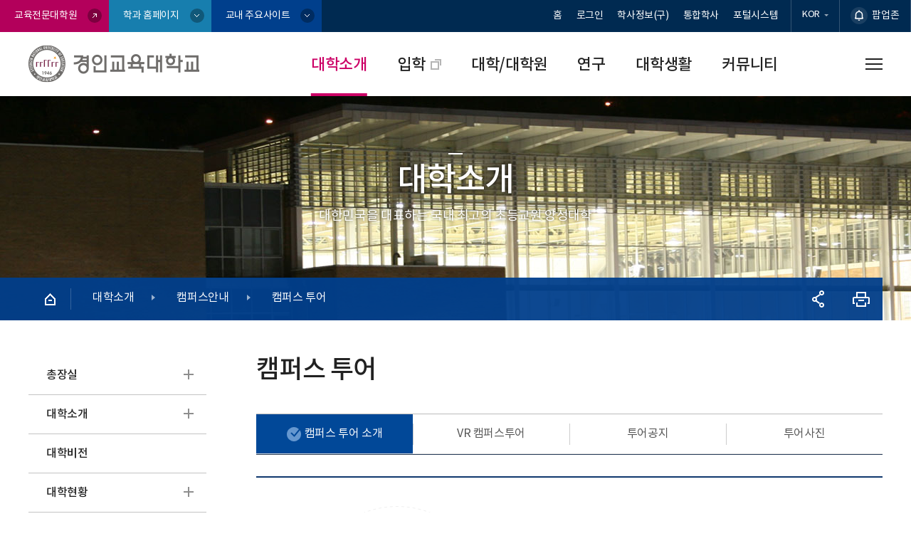

--- FILE ---
content_type: text/html; charset=UTF-8
request_url: https://gradu.ginue.ac.kr/kor/CMS/Contents/Contents.do?mCode=MN172
body_size: 73522
content:
<!doctype html>
<html lang="ko">
<head>



<!-- don touch!!  -->
<meta http-equiv="Content-Type" content="text/html; charset=utf-8" />
<meta http-equiv="X-UA-Compatible" content="IE=edge" />
<meta name="viewport" content="width=device-width, initial-scale=1.0 ,maximum-scale=1.0, minimum-scale=1.0,user-scalable=no,target-densitydpi=medium-dpi" />
<meta http-equiv="Content-Style-Type" content="text/css" />
<meta http-equiv="imagetoolbar" content="no" />
<meta http-equiv="Pragma" content="no-cache" />
<meta http-equiv="expries" content="0" />
<meta name="format-detection" content="telephone=no" />


<!-- all base : CSS -->
<link rel="stylesheet" type="text/css" href="/resources/_Css/core/jquery-ui-1.9.2.custom.min.css?1769004789347" />
<link rel="stylesheet" type="text/css" href="/resources/_Css/common/popup.css?1769004789347" /> <!-- 레이어팝업 & 윈도우 팝업 공통 스타일 -->
<link rel="stylesheet" type="text/css" href="/resources/_Css/core/swiper.min.css"><!-- 스와이퍼 -->

<!-- all base : JS -->
<script charset="utf-8" src="/resources/_Js/core/jquery-1.11.3.min.js?1769004789347"> </script>
<script charset="utf-8" src="/resources/_Js/core/jquery-ui-1.9.2.custom.min.js?1769004789347"></script>
<script charset="utf-8" src="/resources/_Js/jquery-ui-timepicker-addon.js?1769004789347"></script>
<script charset="utf-8" src='/resources/_Js/core/common_base_util.js?1769004789347'></script>


<script charset="utf-8" src="/resources/_Plugin/jquery.TabMenu/jquery.TabMenu.js?1769004789347"></script><!-- 텝메뉴 플러그인 -->
<script charset="utf-8" src="/resources/_Js/comm.LayerPopup.js?1769004789347"></script><!-- 레이어 팝업 플러그인 -->
<script charset="utf-8" src="/resources/_Js/gsap/gsap.min.js"></script><!-- gsap 플러그인 -->
<script charset="utf-8" src="/resources/_Js/gsap/ScrollTrigger.min.js"></script><!-- 스크롤트리거 플러그인 -->
<script charset="utf-8" src="/resources/_Js/core/swiper.min.js"></script><!-- 스와이퍼 -->

<!-- configuration -->
<link rel="stylesheet" type="text/css" href="/resources/_Css/common/common.css?1769004789347">
<link rel="stylesheet" type="text/css" href="/resources/_Css/common/webfont.css?1769004789347">
<link rel="stylesheet" type="text/css" href="/resources/_Css/common/board.css?1769004789347">
<link rel="stylesheet" type="text/css" href="/resources/_Css/common/board.rspnsv.css?1769004789347">
<link rel="stylesheet" type="text/css" href="/resources/_Css/common/prg.style.css?1769004789347">


<!-- 스크롤디자인 플러그인 -->
<script type="text/javascript" src="/resources/_Js/jquery/jquery.mCustomScrollbar.js?1769004789347"></script>
<link rel="stylesheet" type="text/css" href="/resources/_Css/plugin/jquery.mCustomScrollbar.css?1769004789347" />



<link rel="stylesheet" type="text/css" href="/resources/_Css/common/style.default.css">
<link rel="stylesheet" type="text/css" href="/resources/_Css/common/style.default.dpt.css">
<link rel="stylesheet" type="text/css" href="/resources/_Templet/korLayout.css?styleCss=bGF5b3V0XzAzLGduYXZpXzAzLGxvZ29fMDMsaGVhZGVyXzAzLHN1Ym1lbnVfMDEsZm9vdGVyXzAz">
<link rel="stylesheet" type="text/css" href="/resources/homepage/kor/_Css/common.css">
<script type="text/javascript" src="/resources/homepage/kor/_Js/common.js"></script>


<!-- 이미지슬라이드 플러그인 -->
<script type="text/javascript" src="/resources/_Js/jquery/owl.carousel.min.js"></script>
<link rel="stylesheet" type="text/css" href="/resources/_Css/plugin/owl.carousel.min.css" />
<link rel="stylesheet" type="text/css" href="/resources/_Css/plugin/owl.theme.default.min.css" />


<script src="/resources/_Templet/Layout/layout_03/Js/common.js"></script>

<!-- 방문자 통계 -->
<script type="text/javascript">
//	onVisit('kor');
</script>
<!-- //don touch!!  -->

	
			<meta name="title" content="경인교육대학교 대표국문" />
			<meta name="format-detection" content="telephone=no" />
	
	
	<!-- Favicon 설정 -->
	 	<link rel="shortcut icon" href="/resources/_Img/Common/favicon.ico">
		<link rel="icon"  href="/resources/_Img/Common/favicon.ico">
		<link rel="apple-touch-icon"  href="/resources/_Img/Common/favicon.ico">
	<!-- Title 설정 -->

	<title>
		
		
	      캠퍼스 투어 소개 < 캠퍼스 투어 < 캠퍼스안내 < 대학소개 | 경인교육대학교</title>
	
		<!--  서브페이지 경우-->
		<script src="/resources/_Js/jquery/jquery.cs_tab.js"></script>
	<script charset="utf-8" src="/resources/_Js/common.simple.js"></script>
	<script src="/resources/_Templet/Layout/layout_03/Js/common.js"></script>
	<script type="text/javascript">
		var currentAddress = location.href;
		var isDevelopMode = ""
		if( isDevelopMode != "Y" && false ){
			if( currentAddress.indexOf( "http://" ) > -1 ){
				currentAddress = currentAddress.replace("http://","https://");
				location.href = currentAddress;
			}
		}
	</script>
</head>
	<!--  서브페이지 경우-->
	<body class="isSub pg-MN172">
<!-- 윈도우 팝업 -->
<!-- 레이어 팝업 파일 -->
<!-- 윈도우 팝업// -->

<!-- skipNavi -->
<div id="skipNavi">
    <h1 class="blind">스킵네비게이션</h1>
    <ul>
        	<li><a href="#contents" class="skipLink">본문바로가기</a></li>
        <li><a href="#mainNavi" class="skipLink">주메뉴바로가기</a></li>
    </ul>
</div>
<!-- skipNavi //-->

<!-- 상단팝업 -->

<script src="/resources/_Js/jquery/jquery.cs_widepop2.js"></script>
<script type="text/javascript">
	function toggleTopWidePopups(){
		alert("팝업 내용이 없습니다.");
	}
</script>
<!-- 상단팝업 // -->

<!-- doc-wrap -->
<div id="doc-wrap">
    <!-- header-wrap -->
    <header id="header-wrap" class="div-wrap">
        <!-- global-wrap -->
<!-- 
	 코드   ->   명칭
	whome	->	 대표홈        
	home	->	 홈           
	join	->	 회원가입       
	login	->	 로그인        
	my		->	 마이페이지      
	logout	->	 로그아웃       
	contact	->	 Contact Us  
	link1	->	 링크1         
	link2	->	 링크2         
	link3	->	 링크3         
	link4	->	 링크4         
	link5	->	 링크5        
	langE	->	 언어(영)      
	langC	->	 언어(중)      
	langJ	->	 언어(일)      
	langK	->	 언어(한)
	search	->	 검색
	amenu	->	 사이트맵
 -->

<div id="global">
	<div class="global-wrap div-cont">
					<div class="glnk-sec">
															
															
															
															
															
															
					 <!-- 링크2 -->
						<a href="https://gradu.ginue.ac.kr"  target="_blank" title="새창열림"  class="link2"><span>교육전문대학원</span></a>
										
															
				<a href="#n" class="btn01"><span>학과 홈페이지</span></a>
				<a href="#n" class="btn02"><span>교내 주요사이트</span></a>
				<!-- <a href="https://portal.ginue.ac.kr/user/login.face?return_url=http://www.ginue.ac.kr/kor/SSOLogin.do?returnUrl=/kor/CMS/Board/Board.do?mCode=MN285" class="btn03" target="_blank" title="새창열림"><span>선거공지</span></a> -->
			</div>
			<div class="srvc-lnk">
																								
				 <!-- 홈 -->
 			    	<a href="/kor"    class="home"><span>홈</span></a>
										
																																					
									 <!-- 로그인 -->
						<a href="https://portal.ginue.ac.kr/user/login.face?return_url=https://www.ginue.ac.kr/kor/SSOLogin.do"    class="login"><span>로그인</span></a>
					
																	 <!-- 링크3 -->
 			    	<a href="https://haksa.ginue.ac.kr"  target="_blank" title="새창열림" class="link3"><span>학사정보(구)</span></a>
																				
														
																													 <!-- 링크1 -->
					<a href="https://ginue.koedu.ac.kr"  target="_blank" title="새창열림"  class="link1"><span>통합학사</span></a>
								
														
																																					
														
																																	 <!-- contact -->
 			    	<a href="https://portal.ginue.ac.kr/"  target="_blank" title="새창열림" class="contact"><span>포털시스템</span></a>
				
														
																																					
														
																																					
														
																<div class="gsel-lang" id="gsel-lang">
				<dl>
					<dt><a href="#sel-lang" title="다국어사이트 바로가기"><span class="txt">KOR</span></a></dt>
					<dd>
						<ul class="sub-list">
																																																																																																																																																																																																																																								 <!-- 언어(영) -->
 			    					<li><a href="/eng/"  target="_blank"  class="langE"><span>ENG</span></a></li>
																														</ul>
					</dd>
				</dl>
			</div>
			<script>
				$(document).ready(function(){
					if($("#gsel-lang dl").length>0){
						var gnbSelLang = new listSelctItem($("#gsel-lang dl"),{box_mg_top:35,item_height:50});
					}
				});
			</script>

			<!-- toppop-ctrl -->
			<div id="toppop-ctrl" class="toppop-ctrl">
				<button type="button" onclick="toggleTopWidePopups();" class="btn-wctrl"><span class="closed">팝업존</span></button>
			</div>
			<!-- toppop-ctrl //-->
			</div>

	</div>
</div>


<div class="gnavi-panel">
	<!-- 학과홈페이지 -->
	<div class="hakgwa-wr" id="hakgwa" tabindex="0">
	<div class="div-cont">
		<h3 class="btit">학과 홈페이지</h3>
		<ul class="lnk-list">
			<li><a href="http://edu.ginue.ac.kr/ethics/" target="_blank" title="새창열림">윤리교육과</a></li>
			<li><a href="http://edu.ginue.ac.kr/korean/" target="_blank" title="새창열림">국어교육과</a></li>
			<li><a href="http://edu.ginue.ac.kr/social/" target="_blank" title="새창열림">사회과교육과</a></li>
			<li><a href="http://edu.ginue.ac.kr/mathematics/" target="_blank" title="새창열림">수학교육과</a></li>
			<li><a href="http://edu.ginue.ac.kr/science/" target="_blank" title="새창열림">과학교육과</a></li>
			<li><a href="http://edu.ginue.ac.kr/physical/" target="_blank" title="새창열림">체육교육과</a></li>
			<li><a href="http://edu.ginue.ac.kr/music/" target="_blank" title="새창열림">음악교육과</a></li>
			<li><a href="http://edu.ginue.ac.kr/art/" target="_blank" title="새창열림">미술교육과</a></li>
			<li><a href="http://edu.ginue.ac.kr/practical/" target="_blank" title="새창열림">생활과학교육과</a></li>
			<li><a href="http://edu.ginue.ac.kr/computer/" target="_blank" title="새창열림">컴퓨터교육과</a></li>
			<li><a href="http://edu.ginue.ac.kr/pedagogy/" target="_blank" title="새창열림">교육학과</a></li>
			<li><a href="http://edu.ginue.ac.kr/spedagogy/" target="_blank" title="새창열림">특수(통합)교육학과</a></li>
			<li><a href="http://edu.ginue.ac.kr/infant/" target="_blank" title="새창열림">유아교육과</a></li>
			<li><a href="http://edu.ginue.ac.kr/englishedu/" target="_blank" title="새창열림">영어교육과</a></li>
		</ul>
		<button type="button" class="sch-close"><span class="blind">닫기</span></button>
	</div>
	</div>

	<!-- 교내주요홈페이지 -->
	<div class="ginuehp-wr" id="ginuehp" tabindex="0">
	<div class="div-cont">
		<h3 class="btit">교내 주요사이트</h3>
		<ul class="lnk-list">
			<li><a href="http://gradu.ginue.ac.kr/" target="_blank" title="새창열림" class="a"><span>교육전문대학원</span></a></li>
			<li><a href="http://edu.ginue.ac.kr/inlife/" target="_blank" title="새창열림"><span>인천평생교육원</span></a></li>
			<li><a href="http://edu.ginue.ac.kr/fec/" target="_blank" title="새창열림"><span>교육혁신본부</span></a></li>
			<li><a href="http://edu.ginue.ac.kr/broadcasting/" target="_blank" title="새창열림"><span>미디어센터</span></a></li>
			<li><a href="http://www.geig.ac.kr/index/index.php" target="_blank" title="새창열림"><span>영재교육연구원(인천)</span></a></li>			
			<li><a href="https://lms.ginue.ac.kr" target="_blank" title="새창열림"><span>LMS</span></a></li>
			<li><a href="http://edu.ginue.ac.kr/gglife/" target="_blank" title="새창열림"><span>경기평생교육원</span></a></li>
			<li><a href="http://edu.ginue.ac.kr/oia/" target="_blank" title="새창열림"><span>국제교류대외협력센터</span></a></li>
			<li><a href="http://edu.ginue.ac.kr/support/" target="_blank" title="새창열림"><span>장애학생지원센터</span></a></li>
			<li><a href="http://edu.ginue.ac.kr/sciencegifted/" target="_blank" title="새창열림"><span>과학영재교육원(경기)</span></a></li>
			<li><a href="http://lib.ginue.ac.kr/" target="_blank" title="새창열림"><span>도서관</span></a></li>			
			<li><a href="http://edu.ginue.ac.kr/edu/" target="_blank" title="새창열림">교육연수원</a></li>
			<li><a href="https://edu.ginue.ac.kr/ginuesium/" target="_blank" title="새창열림"><span>문예센터</span></a></li>
			<li><a href="http://edu.ginue.ac.kr/equality/" target="_blank" title="새창열림"><span>상담인권센터</span></a></li>
			<li><a href="http://www.kme.or.kr/" target="_blank" title="새창열림"><span>한국다문화교육연구원</span></a></li>
			<li><a href="http://edu.ginue.ac.kr/rndb/" target="_blank" title="새창열림"><span>산학협력단</span></a></li>
			<li><a href="http://www.tcampus.or.kr/" target="_blank" title="새창열림"><span>미래원격교육지원센터</span></a></li>			
			<li><a href="http://edu.ginue.ac.kr/dormitory/" target="_blank" title="새창열림"><span>생활관</span></a></li>			
			<li><a href="http://edu.ginue.ac.kr/dongmoon/" target="_blank" title="새창열림"><span>총동문회</span></a></li>		
			<li><a href="http://edu.ginue.ac.kr/ace/" target="_blank" title="새창열림"><span>융합영재교육연구소</span></a></li>			
			<li><a href="http://edu.ginue.ac.kr/fund/" target="_blank" title="새창열림"><span>발전기금</span></a></li>
			<li><a href="http://edu.ginue.ac.kr/ier/" target="_blank" title="새창열림"><span>교육연구원</span></a></li>			
			<li><a href="http://edu.ginue.ac.kr/edutech/" target="_blank" title="새창열림"><span>에듀테크 R&D지원센터</span></a></li>						
			<li><a href="http://edu.ginue.ac.kr/elder/" target="_blank" title="새창열림"><span>명예교수회</span></a></li>
			<li><a href="http://edu.ginue.ac.kr/scientific/" target="_blank" title="새창열림"><span>과학교육연구소</span></a></li>			
			<li></li>
			<li><a href="https://neulbom.org" target="_blank" title="새창열림"><span>인천RISE사업단</span></a></li>			
			<li><a href="https://neulbom.net" target="_blank" title="새창열림"><span>늘봄교육센터</span></a></li>
			<li><a href="http://ai4school.org" target="_blank" title="새창열림"><span>AI교육연구소</span></a></li>			
			<li><a href="https://sites.google.com/ginue.ac.kr/medialiteracy" target="_blank" title="새창열림"><span>미디어리터러시연구소</span></a></li>			
			<li></li>
			<li></li>
			<li></li>
			<li><a href="https://www.ginue-bless.kr/" target="_blank" title="새창열림"><span>기초학력지원센터</span></a></li>
			<li><a href="http://www.legislation21.org" target="_blank" title="새창열림"><span>입법학센터</span></a></li>
		</ul>
		<button type="button" class="sch-close"><span class="blind">닫기</span></button>
	</div>
	</div>
</div>


<script type="text/javascript">
function linkHakgwa(){
	var tgbtn1 = $("#global .glnk-sec .btn01");
	var tgbtn2 = $("#global .glnk-sec .btn02");
	var tgclose1 = $("#hakgwa .sch-close");
	var tgclose2 = $("#ginuehp .sch-close");
	
	tgclose1.click(function(){
		closeHakgwaService();
		tgbtn1.focus();
	});
	tgclose2.click(function(){
		closeLinkService();
		tgbtn2.focus();
	});

	tgbtn1.click(function(){
		if(tgbtn1.hasClass("is-open")){
			closeHakgwaService();
		} else {
			closeLinkService();
			openHakgwaService();
		}
	});
	function openHakgwaService(){
		tgbtn1.addClass("is-open");
		$(".hakgwa-wr").slideDown();
		$("#hakgwa").focus();
	}
	function closeHakgwaService(){
		tgbtn1.removeClass("is-open");
		$(".hakgwa-wr").slideUp();
	}

	tgbtn2.click(function(){
		if(tgbtn2.hasClass("is-open")){
			closeLinkService();
			tgbtn2.focus();
		} else {
			closeHakgwaService();
			openLinkService();
		}
	});
	function openLinkService(){
		tgbtn2.addClass("is-open");
		$(".ginuehp-wr").slideDown();
		$("#ginuehp").focus();
	}
	function closeLinkService(){
		tgbtn2.removeClass("is-open");
		$(".ginuehp-wr").slideUp();
	}
}

$(document).ready(function(){ 
	linkHakgwa();
});
</script>        <!-- global-wrap //-->
        <div id="header">
 <h1 class="logo">
	<a href="/kor/Main.do">
		<span class="slogo">
			<img src="/resources/_Img/Common/logo.gif" alt="경인교육대학교" />
		</span>
	</a>
</h1>         </div>
         <div id="mainNavi-wrap">
             <div id="mn-ctrs-btns">
				<button type="button" class="btn-search"><span class="blind">검색하기</span></button>
                <button type="button" class="mn-ctrs-btn" id="mn-ctr-toggle" title="클릭하면 메뉴가 열립니다"><span class="txt"><span class="blind">전체메뉴열기</span></span></button>
             </div>
           	<!-- menu -->
			<div id="menu-wrap" class="menu-cont">
<div class="tmn-box">
	<button type="button" class="btn-close" id="hideAllmenu"><span class="blind">전체메뉴닫기</span></button>
	<h2 class="tmn-title">전체메뉴</h2>
</div>
<div class="tmn-global">
	<ul class="global-mlink">
		<li><a href="/kor/Main.do">홈</a></li>
			<li><a href="http://portal.ginue.ac.kr/user/login.face?return_url=http://www.ginue.ac.kr/kor/SSOLogin.do">로그인</a></li>
		<li><a href="http://portal.ginue.ac.kr/user/login.face" target="_blank" title="새창열림">경인교대포털</a></li>
	</ul>

	<div class="gsel-lang" id="gsel-lang2">
		<dl>
			<dt><a href="#sel-lang2" title="다국어사이트 바로가기"><span class="txt">Language</span></a></dt>
			<dd>
				<ul id="sel-lang" class="sub-list">
					<li><a href="/eng/" target="_blank" class="langE"><span>English</span></a></li>
				</ul>
			</dd>
		</dl>
	</div>
	<script>
		$(document).ready(function(){
			if($("#gsel-lang2 dl").length>0){
				var gnbSelLang = new listSelctItem($("#gsel-lang2 dl"),{box_mg_top:35,item_height:50});
			}
		});
	</script>
</div>
<nav id="mainNavi">
			
				<div class="depth1-wrap" >
					<ul class="depth1-ul">

							
								<li class='mn_li1 first over'>
										<a class='mn_a1  over'  href="http://www.ginue.ac.kr/kor/CMS/Contents/Contents.do?mCode=MN019"  >
											<span>대학소개</span>
										</a>
			
				<div class="depth2-wrap" >
					<ul class="depth2-ul">

							
								<li class='mn_li2 first'>
										<a class='mn_a2 '  href="http://www.ginue.ac.kr/kor/CMS/Contents/Contents.do?mCode=MN019"  >
											<span>총장실</span>
										</a>
			
				<div class="depth3-wrap" >
					<ul class="depth3-ul">

							
								<li class='mn_li3 first'>
										<a class='mn_a3 '  href="http://www.ginue.ac.kr/kor/CMS/Contents/Contents.do?mCode=MN019"  >
											<span>인사말</span>
										</a>
								</li>

							
								<li class='mn_li3'>
										<a class='mn_a3 '  href="http://www.ginue.ac.kr/kor/CMS/Contents/Contents.do?mCode=MN331"  >
											<span>취임사</span>
										</a>
								</li>

							
								<li class='mn_li3'>
										<a class='mn_a3 '  href="http://www.ginue.ac.kr/kor/CMS/Contents/Contents.do?mCode=MN020"  >
											<span>주요약력</span>
										</a>
								</li>

							
								<li class='mn_li3'>
										<a class='mn_a3 '  href="http://www.ginue.ac.kr/kor/CMS/Contents/Contents.do?mCode=MN336"  >
											<span>총장 인터뷰 영상</span>
										</a>
								</li>

							
								<li class='mn_li3'>
										<a class='mn_a3 '  href="http://www.ginue.ac.kr/kor/CMS/Contents/Contents.do?mCode=MN022"  >
											<span>역대총장</span>
										</a>
								</li>
					</ul>
				</div>
								</li>

							
								<li class='mn_li2'>
										<a class='mn_a2 '  href="http://www.ginue.ac.kr/kor/CMS/HistoryMgr/list.do?mCode=MN140"  >
											<span>대학소개</span>
										</a>
			
				<div class="depth3-wrap" >
					<ul class="depth3-ul">

							
								<li class='mn_li3 first'>
										<a class='mn_a3 '  href="http://www.ginue.ac.kr/kor/CMS/HistoryMgr/list.do?mCode=MN140"  >
											<span>연혁</span>
										</a>
								</li>

							
								<li class='mn_li3'>
										<a class='mn_a3 '  href="http://www.ginue.ac.kr/kor/CMS/Contents/Contents.do?mCode=MN145"  >
											<span>교육목적</span>
										</a>
								</li>

							
								<li class='mn_li3'>
										<a class='mn_a3 '  href="http://www.ginue.ac.kr/kor/CMS/Contents/Contents.do?mCode=MN183"  >
											<span>학교상징</span>
										</a>
								</li>

							
								<li class='mn_li3'>
										<a class='mn_a3 '  href="http://www.ginue.ac.kr/kor/CMS/Contents/Contents.do?mCode=MN154"  >
											<span>대학홍보</span>
										</a>
								</li>

							
								<li class='mn_li3'>
										<a class='mn_a3 '  href="http://www.ginue.ac.kr/kor/CMS/Board/Board.do?mCode=MN148"  >
											<span>소식지</span>
										</a>
								</li>
					</ul>
				</div>
								</li>

							
								<li class='mn_li2'>
										<a class='mn_a2 '  href="http://www.ginue.ac.kr/kor/CMS/Contents/Contents.do?mCode=MN027"  >
											<span>대학비전</span>
										</a>
								</li>

							
								<li class='mn_li2'>
										<a class='mn_a2 '  href="http://www.ginue.ac.kr/kor/CMS/Board/Board.do?mCode=MN278"  >
											<span>대학현황</span>
										</a>
			
				<div class="depth3-wrap" >
					<ul class="depth3-ul">

							
								<li class='mn_li3 first'>
										<a class='mn_a3 '  href="http://www.ginue.ac.kr/kor/CMS/Board/Board.do?mCode=MN278"  >
											<span>대학요람</span>
										</a>
								</li>

							
								<li class='mn_li3'>
										<a class='mn_a3 '  href="http://www.ginue.ac.kr/kor/CMS/Contents/Contents.do?mCode=MN158"  >
											<span>교직원/학생현황</span>
										</a>
								</li>

							
								<li class='mn_li3'>
										<a class='mn_a3 '  href="http://www.ginue.ac.kr/kor/CMS/Board/Board.do?mCode=MN159"  >
											<span>예/결산현황</span>
										</a>
								</li>

							
								<li class='mn_li3'>
										<a class='mn_a3 '  href="http://www.ginue.ac.kr/kor/CMS/Contents/Contents.do?mCode=MN239"  >
											<span>등록금현황</span>
										</a>
								</li>

							
								<li class='mn_li3 nw'>
										<a class='mn_a3 '  href="http://www.academyinfo.go.kr/pubinfo/pubinfo1600/doInit.do?schlId=0000256" target="_blank" title="새창열림"  >
											<span>대학알리미</span>
										</a>
								</li>

							
								<li class='mn_li3'>
										<a class='mn_a3 '  href="http://www.ginue.ac.kr/kor/CMS/Contents/Contents.do?mCode=MN162"  >
											<span>공공데이터개방</span>
										</a>
								</li>
					</ul>
				</div>
								</li>

							
								<li class='mn_li2'>
										<a class='mn_a2 '  href="http://www.ginue.ac.kr/kor/CMS/RegulationBookMgr/list.do?mCode=MN029"  >
											<span>학칙 및 규정</span>
										</a>
								</li>

							
								<li class='mn_li2'>
										<a class='mn_a2 '  href="http://www.ginue.ac.kr/kor/CMS/Contents/Contents.do?mCode=MN030"  >
											<span>대학조직 및 부서안내</span>
										</a>
			
								</li>

							
								<li class='mn_li2 over'>
										<a class='mn_a2  over'  href="http://www.ginue.ac.kr/kor/CMS/Contents/Contents.do?mCode=MN172"  >
											<span>캠퍼스안내</span>
										</a>
			
				<div class="depth3-wrap" >
					<ul class="depth3-ul">

							
								<li class='mn_li3 first over'>
										<a class='mn_a3  over'  href="http://www.ginue.ac.kr/kor/CMS/Contents/Contents.do?mCode=MN172"  >
											<span>캠퍼스 투어</span>
										</a>
								</li>

							
								<li class='mn_li3'>
										<a class='mn_a3 '  href="http://www.ginue.ac.kr/kor/CMS/CampusMgr/list.do?mCode=MN177"  >
											<span>캠퍼스맵</span>
										</a>
								</li>

							
								<li class='mn_li3'>
										<a class='mn_a3 '  href="http://www.ginue.ac.kr/kor/CMS/Contents/Contents.do?mCode=MN174"  >
											<span>전화번호안내</span>
										</a>
								</li>

							
								<li class='mn_li3'>
										<a class='mn_a3 '  href="http://www.ginue.ac.kr/kor/CMS/Contents/Contents.do?mCode=MN168"  >
											<span>찾아오시는 길</span>
										</a>
								</li>
					</ul>
				</div>
								</li>
					</ul>
				</div>
								</li>

							
								<li class='mn_li1 nw'>
										<a class='mn_a1 '  href="http://ipsi.ginue.ac.kr/" target="_blank" title="새창열림"  >
											<span>입학</span>
										</a>
								</li>

							
								<li class='mn_li1'>
										<a class='mn_a1 '  href="http://www.ginue.ac.kr/kor/CMS/Contents/Contents.do?mCode=MN044"  >
											<span>대학/대학원</span>
										</a>
			
				<div class="depth2-wrap" >
					<ul class="depth2-ul">

							
								<li class='mn_li2 first'>
										<a class='mn_a2 '  href="http://www.ginue.ac.kr/kor/CMS/Contents/Contents.do?mCode=MN044"  >
											<span>대학</span>
										</a>
			
				<div class="depth3-wrap" >
					<ul class="depth3-ul">

							
								<li class='mn_li3 first'>
										<a class='mn_a3 '  href="http://www.ginue.ac.kr/kor/CMS/Contents/Contents.do?mCode=MN044"  >
											<span>학과소개</span>
										</a>
								</li>
					</ul>
				</div>
								</li>

							
								<li class='mn_li2 nw'>
										<a class='mn_a2 '  href="http://gradu.ginue.ac.kr/" target="_blank" title="새창열림"  >
											<span>교육전문대학원</span>
										</a>
								</li>

							
								<li class='mn_li2'>
										<a class='mn_a2 '  href="http://www.ginue.ac.kr/kor/CMS/ScheduleMgr/YearList.do?mCode=MN058"  >
											<span>학사일정</span>
										</a>
			
				<div class="depth3-wrap" >
					<ul class="depth3-ul">

							
								<li class='mn_li3 first'>
										<a class='mn_a3 '  href="http://www.ginue.ac.kr/kor/CMS/ScheduleMgr/YearList.do?mCode=MN058"  >
											<span>대학학사일정</span>
										</a>
								</li>
					</ul>
				</div>
								</li>

							
								<li class='mn_li2'>
										<a class='mn_a2 '  href="http://www.ginue.ac.kr/kor/CMS/Board/Board.do?mCode=MN065"  >
											<span>수업정보</span>
										</a>
			
				<div class="depth3-wrap" >
					<ul class="depth3-ul">

							
								<li class='mn_li3 first'>
										<a class='mn_a3 '  href="http://www.ginue.ac.kr/kor/CMS/Board/Board.do?mCode=MN065"  >
											<span>교육과정</span>
										</a>
								</li>

							
								<li class='mn_li3'>
										<a class='mn_a3 '  href="http://www.ginue.ac.kr/kor/CMS/Board/Board.do?mCode=MN066"  >
											<span>강의시간표</span>
										</a>
								</li>

							
								<li class='mn_li3'>
										<a class='mn_a3 '  href="http://www.ginue.ac.kr/kor/CMS/Board/Board.do?mCode=MN190"  >
											<span>서식자료</span>
										</a>
								</li>
					</ul>
				</div>
								</li>

							
								<li class='mn_li2'>
										<a class='mn_a2 '  href="http://www.ginue.ac.kr/kor/CMS/Contents/Contents.do?mCode=MN069"  >
											<span>학사도우미</span>
										</a>
			
				<div class="depth3-wrap" >
					<ul class="depth3-ul">

							
								<li class='mn_li3 first'>
										<a class='mn_a3 '  href="http://www.ginue.ac.kr/kor/CMS/Contents/Contents.do?mCode=MN069"  >
											<span>휴/복학</span>
										</a>
								</li>

							
								<li class='mn_li3'>
										<a class='mn_a3 '  href="http://www.ginue.ac.kr/kor/CMS/Contents/Contents.do?mCode=MN072"  >
											<span>자퇴/제적/재입학</span>
										</a>
								</li>

							
								<li class='mn_li3'>
										<a class='mn_a3 '  href="http://www.ginue.ac.kr/kor/CMS/Contents/Contents.do?mCode=MN075"  >
											<span>심화과정변경</span>
										</a>
								</li>

							
								<li class='mn_li3'>
										<a class='mn_a3 '  href="http://www.ginue.ac.kr/kor/CMS/Contents/Contents.do?mCode=MN076"  >
											<span>수강신청 및 재이수</span>
										</a>
								</li>

							
								<li class='mn_li3'>
										<a class='mn_a3 '  href="http://www.ginue.ac.kr/kor/CMS/Contents/Contents.do?mCode=MN077"  >
											<span>시험 및 성적평가</span>
										</a>
								</li>

							
								<li class='mn_li3'>
										<a class='mn_a3 '  href="http://www.ginue.ac.kr/kor/CMS/Contents/Contents.do?mCode=MN085"  >
											<span>장학제도</span>
										</a>
								</li>

							
								<li class='mn_li3'>
										<a class='mn_a3 '  href="http://www.ginue.ac.kr/kor/CMS/Board/Board.do?mCode=MN079"  >
											<span>학점교류</span>
										</a>
								</li>

							
								<li class='mn_li3'>
										<a class='mn_a3 '  href="http://www.ginue.ac.kr/kor/CMS/Contents/Contents.do?mCode=MN081"  >
											<span>교육실습</span>
										</a>
								</li>

							
								<li class='mn_li3'>
										<a class='mn_a3 '  href="http://www.ginue.ac.kr/kor/CMS/Contents/Contents.do?mCode=MN082"  >
											<span>졸업</span>
										</a>
								</li>

							
								<li class='mn_li3'>
										<a class='mn_a3 '  href="http://www.ginue.ac.kr/kor/CMS/Contents/Contents.do?mCode=MN191"  >
											<span>교원자격무시험검정</span>
										</a>
								</li>
					</ul>
				</div>
								</li>
					</ul>
				</div>
								</li>

							
								<li class='mn_li1'>
										<a class='mn_a1 '  href="http://www.ginue.ac.kr/kor/CMS/Board/Board.do?mCode=MN192"  >
											<span>연구</span>
										</a>
			
				<div class="depth2-wrap" >
					<ul class="depth2-ul">

							
								<li class='mn_li2 first'>
										<a class='mn_a2 '  href="http://www.ginue.ac.kr/kor/CMS/Board/Board.do?mCode=MN192"  >
											<span>교외연구과제공고</span>
										</a>
								</li>

							
								<li class='mn_li2'>
										<a class='mn_a2 '  href="http://www.ginue.ac.kr/kor/CMS/Contents/Contents.do?mCode=MN097"  >
											<span>연구안내</span>
										</a>
			
				<div class="depth3-wrap" >
					<ul class="depth3-ul">

							
								<li class='mn_li3 first'>
										<a class='mn_a3 '  href="http://www.ginue.ac.kr/kor/CMS/Contents/Contents.do?mCode=MN097"  >
											<span>교내연구지원</span>
										</a>
								</li>

							
								<li class='mn_li3'>
										<a class='mn_a3 '  href="http://www.ginue.ac.kr/kor/CMS/Contents/Contents.do?mCode=MN098"  >
											<span>교외연구지원</span>
										</a>
								</li>
					</ul>
				</div>
								</li>

							
								<li class='mn_li2 nw'>
										<a class='mn_a2 '  href="http://edu.ginue.ac.kr/rndb/CMS/Contents/Contents.do?mCode=MN041" target="_blank" title="새창열림"  >
											<span>자율교육·연구기관</span>
										</a>
								</li>

							
								<li class='mn_li2'>
										<a class='mn_a2 '  href="http://www.ginue.ac.kr/kor/CMS/Contents/Contents.do?mCode=MN100"  >
											<span>교육연구원</span>
										</a>
								</li>

							
								<li class='mn_li2 nw'>
										<a class='mn_a2 '  href="http://edu.ginue.ac.kr/rndb/CMS/Contents/Contents.do?mCode=MN076" target="_blank" title="새창열림"  >
											<span>연구윤리</span>
										</a>
								</li>
					</ul>
				</div>
								</li>

							
								<li class='mn_li1'>
										<a class='mn_a1 '  href="http://www.ginue.ac.kr/kor/CMS/Contents/Contents.do?mCode=MN335"  >
											<span>대학생활</span>
										</a>
			
				<div class="depth2-wrap" >
					<ul class="depth2-ul">

							
								<li class='mn_li2 first'>
										<a class='mn_a2 '  href="http://www.ginue.ac.kr/kor/CMS/Contents/Contents.do?mCode=MN335"  >
											<span>학교생활</span>
										</a>
			
				<div class="depth3-wrap" >
					<ul class="depth3-ul">

							
								<li class='mn_li3 first'>
										<a class='mn_a3 '  href="http://www.ginue.ac.kr/kor/CMS/Contents/Contents.do?mCode=MN335"  >
											<span>주요민원 부서안내</span>
										</a>
								</li>

							
								<li class='mn_li3'>
										<a class='mn_a3 '  href="http://www.ginue.ac.kr/kor/CMS/Contents/Contents.do?mCode=MN107"  >
											<span>학생증발급</span>
										</a>
								</li>

							
								<li class='mn_li3 nw'>
										<a class='mn_a3 '  href="http://edu.ginue.ac.kr/dormitory/" target="_blank" title="새창열림"  >
											<span>생활관안내</span>
										</a>
								</li>

							
								<li class='mn_li3'>
										<a class='mn_a3 '  href="http://www.ginue.ac.kr/kor/CMS/Contents/Contents.do?mCode=MN113"  >
											<span>ROTC</span>
										</a>
								</li>

							
								<li class='mn_li3'>
										<a class='mn_a3 '  href="http://www.ginue.ac.kr/kor/CMS/Contents/Contents.do?mCode=MN111"  >
											<span>병사안내</span>
										</a>
								</li>
					</ul>
				</div>
								</li>

							
								<li class='mn_li2'>
										<a class='mn_a2 '  href="http://www.ginue.ac.kr/kor/CMS/Contents/Contents.do?mCode=MN115"  >
											<span>학생활동</span>
										</a>
			
				<div class="depth3-wrap" >
					<ul class="depth3-ul">

							
								<li class='mn_li3 first'>
										<a class='mn_a3 '  href="http://www.ginue.ac.kr/kor/CMS/Contents/Contents.do?mCode=MN115"  >
											<span>총학생회</span>
										</a>
								</li>

							
								<li class='mn_li3'>
										<a class='mn_a3 '  href="http://www.ginue.ac.kr/kor/CMS/Contents/Contents.do?mCode=MN118"  >
											<span>동아리</span>
										</a>
								</li>
					</ul>
				</div>
								</li>

							
								<li class='mn_li2'>
										<a class='mn_a2 '  href="http://www.ginue.ac.kr/kor/CMS/Contents/Contents.do?mCode=MN121"  >
											<span>증명서발급</span>
										</a>
			
				<div class="depth3-wrap" >
					<ul class="depth3-ul">

							
								<li class='mn_li3 first'>
										<a class='mn_a3 '  href="http://www.ginue.ac.kr/kor/CMS/Contents/Contents.do?mCode=MN121"  >
											<span>인터넷 증명서 발급</span>
										</a>
								</li>

							
								<li class='mn_li3'>
										<a class='mn_a3 '  href="http://www.ginue.ac.kr/kor/CMS/Contents/Contents.do?mCode=MN122"  >
											<span>증명서 발급 안내</span>
										</a>
								</li>

							
								<li class='mn_li3'>
										<a class='mn_a3 '  href="http://www.ginue.ac.kr/kor/CMS/Contents/Contents.do?mCode=MN123"  >
											<span>국제학생증</span>
										</a>
								</li>

							
								<li class='mn_li3'>
										<a class='mn_a3 '  href="http://www.ginue.ac.kr/kor/CMS/Contents/Contents.do?mCode=MN205"  >
											<span>교원자격증재발급</span>
										</a>
								</li>
					</ul>
				</div>
								</li>

							
								<li class='mn_li2'>
										<a class='mn_a2 '  href="http://www.ginue.ac.kr/kor/CMS/Contents/Contents.do?mCode=MN317"  >
											<span>IT서비스</span>
										</a>
			
				<div class="depth3-wrap" >
					<ul class="depth3-ul">

							
								<li class='mn_li3 first'>
										<a class='mn_a3 '  href="http://www.ginue.ac.kr/kor/CMS/Contents/Contents.do?mCode=MN317"  >
											<span>수업용 메일(Gmail) 이용 안내</span>
										</a>
								</li>

							
								<li class='mn_li3'>
										<a class='mn_a3 '  href="http://www.ginue.ac.kr/kor/CMS/Contents/Contents.do?mCode=MN313"  >
											<span>무선인터넷 이용 안내</span>
										</a>
								</li>

							
								<li class='mn_li3'>
										<a class='mn_a3 '  href="http://www.ginue.ac.kr/kor/CMS/Contents/Contents.do?mCode=MN212"  >
											<span>Office365</span>
										</a>
								</li>

							
								<li class='mn_li3'>
										<a class='mn_a3 '  href="http://www.ginue.ac.kr/kor/CMS/Contents/Contents.do?mCode=MN214"  >
											<span>소프트웨어사용안내</span>
										</a>
								</li>

							
								<li class='mn_li3'>
										<a class='mn_a3 '  href="http://www.ginue.ac.kr/kor/CMS/Contents/Contents.do?mCode=MN281"  >
											<span>불법 소프트웨어 및 폰트 사용금지 안내</span>
										</a>
								</li>
					</ul>
				</div>
								</li>

							
								<li class='mn_li2'>
										<a class='mn_a2 '  href="http://www.ginue.ac.kr/kor/CMS/Contents/Contents.do?mCode=MN200"  >
											<span>편의·복지</span>
										</a>
			
				<div class="depth3-wrap" >
					<ul class="depth3-ul">

							
								<li class='mn_li3 first'>
										<a class='mn_a3 '  href="http://www.ginue.ac.kr/kor/CMS/Contents/Contents.do?mCode=MN200"  >
											<span>시설사용</span>
										</a>
								</li>

							
								<li class='mn_li3'>
										<a class='mn_a3 '  href="http://www.ginue.ac.kr/kor/CMS/BusReserveMgr/list.do?mCode=MN199"  >
											<span>버스승차예약</span>
										</a>
								</li>

							
								<li class='mn_li3'>
										<a class='mn_a3 '  href="http://www.ginue.ac.kr/kor/CMS/Contents/Contents.do?mCode=MN197"  >
											<span>편의시설</span>
										</a>
								</li>

							
								<li class='mn_li3'>
										<a class='mn_a3 '  href="http://www.ginue.ac.kr/kor/CMS/Contents/Contents.do?mCode=MN196"  >
											<span>장애학생지원</span>
										</a>
								</li>

							
								<li class='mn_li3'>
										<a class='mn_a3 '  href="http://www.ginue.ac.kr/kor/CMS/DietMenuMgr/list.do?mCode=MN017"  >
											<span>주간식단</span>
										</a>
								</li>

							
								<li class='mn_li3'>
										<a class='mn_a3 '  href="http://www.ginue.ac.kr/kor/CMS/Contents/Contents.do?mCode=MN193"  >
											<span>학생보험</span>
										</a>
								</li>
					</ul>
				</div>
								</li>
					</ul>
				</div>
								</li>

							
								<li class='mn_li1'>
										<a class='mn_a1 '  href="http://www.ginue.ac.kr/kor/CMS/Board/Board.do?mCode=MN124"  >
											<span>커뮤니티</span>
										</a>
			
				<div class="depth2-wrap" >
					<ul class="depth2-ul">

							
								<li class='mn_li2 first'>
										<a class='mn_a2 '  href="http://www.ginue.ac.kr/kor/CMS/Board/Board.do?mCode=MN124"  >
											<span>대학소식</span>
										</a>
			
				<div class="depth3-wrap" >
					<ul class="depth3-ul">

							
								<li class='mn_li3 first'>
										<a class='mn_a3 '  href="http://www.ginue.ac.kr/kor/CMS/Board/Board.do?mCode=MN124"  >
											<span>공지사항</span>
										</a>
								</li>

							
								<li class='mn_li3'>
										<a class='mn_a3 '  href="http://www.ginue.ac.kr/kor/CMS/Board/Board.do?mCode=MN125"  >
											<span>학사공지</span>
										</a>
								</li>

							
								<li class='mn_li3'>
										<a class='mn_a3 '  href="http://www.ginue.ac.kr/kor/CMS/Board/Board.do?mCode=MN126"  >
											<span>장학공지</span>
										</a>
								</li>

							
								<li class='mn_li3'>
										<a class='mn_a3 '  href="http://www.ginue.ac.kr/kor/CMS/Board/Board.do?mCode=MN130"  >
											<span>채용공지</span>
										</a>
								</li>

							
								<li class='mn_li3'>
										<a class='mn_a3 '  href="http://www.ginue.ac.kr/kor/CMS/Board/Board.do?mCode=MN127"  >
											<span>학교뉴스</span>
										</a>
								</li>
					</ul>
				</div>
								</li>

							
								<li class='mn_li2'>
										<a class='mn_a2 '  href="http://www.ginue.ac.kr/kor/CMS/Board/Board.do?mCode=MN275"  >
											<span>경인광장</span>
										</a>
			
				<div class="depth3-wrap" >
					<ul class="depth3-ul">

							
								<li class='mn_li3 first'>
										<a class='mn_a3 '  href="http://www.ginue.ac.kr/kor/CMS/Board/Board.do?mCode=MN275"  >
											<span>학교생활 문의</span>
										</a>
								</li>

							
								<li class='mn_li3'>
										<a class='mn_a3 '  href="http://www.ginue.ac.kr/kor/CMS/Board/Board.do?mCode=MN202"  >
											<span>강의공개</span>
										</a>
								</li>

							
								<li class='mn_li3'>
										<a class='mn_a3 '  href="http://www.ginue.ac.kr/kor/CMS/Board/Board.do?mCode=MN308"  >
											<span>교육봉사</span>
										</a>
								</li>

							
								<li class='mn_li3'>
										<a class='mn_a3 '  href="http://www.ginue.ac.kr/kor/CMS/Board/Board.do?mCode=MN203"  >
											<span>경인인성</span>
										</a>
								</li>

							
								<li class='mn_li3'>
										<a class='mn_a3 '  href="http://www.ginue.ac.kr/kor/CMS/Board/Board.do?mCode=MN133"  >
											<span>근로장학생모집</span>
										</a>
								</li>
					</ul>
				</div>
								</li>

							
								<li class='mn_li2'>
										<a class='mn_a2 '  href="http://www.ginue.ac.kr/kor/CMS/Board/Board.do?mCode=MN138"  >
											<span>생활마당</span>
										</a>
			
				<div class="depth3-wrap" >
					<ul class="depth3-ul">

							
								<li class='mn_li3 first'>
										<a class='mn_a3 '  href="http://www.ginue.ac.kr/kor/CMS/Board/Board.do?mCode=MN138"  >
											<span>아르바이트정보</span>
										</a>
								</li>

							
								<li class='mn_li3'>
										<a class='mn_a3 '  href="http://www.ginue.ac.kr/kor/CMS/Board/Board.do?mCode=MN139"  >
											<span>분실물/습득물</span>
										</a>
								</li>
					</ul>
				</div>
								</li>
					</ul>
				</div>
								</li>
					</ul>
				</div>
</nav>
<a href="/kor/CMS/SiteMap/SiteMap.do?mCode=MN013" class="allmn-btn"><span class="txt"><span class="blind">전체메뉴보기</span></span></a>




<script type="text/javascript">
$(document).ready(function(){ 
	$("#mainNavi-wrap .btn-search").click(function(){
		$("#sch-lay").slideDown();
		$("#sch-lay .sch-box #keyword").focus();
	});
	$("#sch-lay .sch-box .sch-close").click(function(){
		$("#sch-lay").slideUp();
		$("#mainNavi-wrap .btn-search").focus();
	});
});
</script>			</div>
			<!-- menu //-->
        </div>

		<div id="sch-lay" class="sch-wr">
			<div class="sch-box">
				<form action="/kor/CMS/TotalSearch/total.do?mCode=MN236" method="post">
					<fieldset>
						<legend>키워드검색</legend>
						<label for="keyword" class="tit">Search</label>
						<input type="text" name="searchKeyword" id="keyword" value="" placeholder="검색어를 입력하세요.">
						<button type="submit" class="sch-go"><span class="blind">검색</span></button>
						<button type="button" class="sch-close"><span class="blind">닫기</span></button>
					</fieldset>
				</form>
			</div>
		</div>
    </header>
    <!-- header-wrap //-->

 	 	<!-- container-wrap -->
		<article id="container-wrap">
			<!-- svisual-wrap -->
			<div id="svisual-wrap" class="svisual-wrap">

<div id="visImgWrap">
	<div id="visImg">
							<img src="/attach/IMAGE/UserMenu/SubVisauImg/2019/9/NgRLLY1Wvh5wzVRZ.JPG" alt="대한민국을 대표하는 국내 최고의 초등교원 양성대학 " class="vis-img" />
					<div class="lm-tit">
						<span class="tit">대학소개 </span>
						<span class="txt">대한민국을 대표하는 국내 최고의 초등교원 양성대학</span>
					</div>
	</div>
</div>
<div id="cont-navi" class="cont-navi">
	<div class="navi-wr">
	<a href="/kor/Main.do" class="home"><span class="blind">메인으로 이동</span></a>




					<dl class="cnavi1">
						<dt><a href="#cnavi_1"><span class="txt">대학소개</span></a></dt>
						<dd id="cnavi_1" class="sub-list">
							<ul>
								
									
											
											
											<li class="mn_l1 isOver" >
		
			
		
			
		
			
		
			
		
			
	
	
	
	
	
													<a class="mn_a1"  href="http://www.ginue.ac.kr/kor/CMS/Contents/Contents.do?mCode=MN019" ><span>대학소개</span></a>
	
											</li>
											

									
											
											
											<li class="mn_l1" >
		
			
	
													<a class="mn_a1"  href="http://ipsi.ginue.ac.kr/" target="_blank" title="새창열림" ><span>입학</span></a>
	
											</li>
											

									
											
											
											<li class="mn_l1" >
		
			
		
			
		
			
		
			
		
			
		
			
		
			
	
	
	
	
	
	
	
													<a class="mn_a1"  href="http://www.ginue.ac.kr/kor/CMS/Contents/Contents.do?mCode=MN044" ><span>대학/대학원</span></a>
	
											</li>
											

									
											
											
											<li class="mn_l1" >
		
			
		
			
		
			
	
	
	
													<a class="mn_a1"  href="http://www.ginue.ac.kr/kor/CMS/Board/Board.do?mCode=MN192" ><span>연구</span></a>
	
											</li>
											

									
											
											
											<li class="mn_l1" >
		
			
		
			
		
			
		
			
		
			
	
	
	
	
	
													<a class="mn_a1"  href="http://www.ginue.ac.kr/kor/CMS/Contents/Contents.do?mCode=MN335" ><span>대학생활</span></a>
	
											</li>
											

									
											
											
											<li class="mn_l1" >
		
			
		
			
		
			
		
			
		
			
	
	
	
	
	
													<a class="mn_a1"  href="http://www.ginue.ac.kr/kor/CMS/Board/Board.do?mCode=MN124" ><span>커뮤니티</span></a>
	
											</li>
											

									
											
											
											<li class="mn_l1" >
		
			
		
			
		
			
		
			
		
			
		
			
		
			
	
	
	
	
	
	
	
													<a class="mn_a1"  href="http://www.ginue.ac.kr/kor/CMS/Contents/Contents.do?mCode=MN321" ><span>이용안내</span></a>
	
											</li>
											

									

							</ul>
						</dd>
					</dl>
					
				

			

			

			

			

			

			

			




					<dl class="cnavi2">
						<dt><a href="#cnavi_2"><span class="txt">캠퍼스안내</span></a></dt>
						<dd id="cnavi_2" class="sub-list">
							<ul>
								
									
											
											
											<li class="mn_l1" >
		
			
		
			
		
			
	
	
	
													<a class="mn_a1"  href="http://www.ginue.ac.kr/kor/CMS/Contents/Contents.do?mCode=MN019" ><span>총장실</span></a>
	
											</li>
											

									
											
											
											<li class="mn_l1" >
		
			
		
			
		
			
	
	
	
													<a class="mn_a1"  href="http://www.ginue.ac.kr/kor/CMS/HistoryMgr/list.do?mCode=MN140" ><span>대학소개</span></a>
	
											</li>
											

									
											
											
											<li class="mn_l1" >
		
			
	
													<a class="mn_a1"  href="http://www.ginue.ac.kr/kor/CMS/Contents/Contents.do?mCode=MN027" ><span>대학비전</span></a>
	
											</li>
											

									
											
											
											<li class="mn_l1" >
		
			
		
			
		
			
	
	
	
													<a class="mn_a1"  href="http://www.ginue.ac.kr/kor/CMS/Board/Board.do?mCode=MN278" ><span>대학현황</span></a>
	
											</li>
											

									
											
											
											<li class="mn_l1" >
		
			
	
													<a class="mn_a1"  href="http://www.ginue.ac.kr/kor/CMS/RegulationBookMgr/list.do?mCode=MN029" ><span>학칙 및 규정</span></a>
	
											</li>
											

									
											
											
											<li class="mn_l1" >
		
			
	
													<a class="mn_a1"  href="http://www.ginue.ac.kr/kor/CMS/Contents/Contents.do?mCode=MN030" ><span>대학조직 및 부서안내</span></a>
	
											</li>
											

									

									
											
											
											<li class="mn_l1 isOver" >
		
			
		
			
		
			
		
			
		
			
	
	
	
	
	
													<a class="mn_a1"  href="http://www.ginue.ac.kr/kor/CMS/Contents/Contents.do?mCode=MN172" ><span>캠퍼스안내</span></a>
	
											</li>
											

							</ul>
						</dd>
					</dl>
					
				




					<dl class="cnavi3">
						<dt><a href="#cnavi_3"><span class="txt">캠퍼스 투어</span></a></dt>
						<dd id="cnavi_3" class="sub-list">
							<ul>
								
									
											
											
											<li class="mn_l1 isOver" >
		
			
		
			
		
			
	
	
	
													<a class="mn_a1"  href="http://www.ginue.ac.kr/kor/CMS/Contents/Contents.do?mCode=MN172" ><span>캠퍼스 투어</span></a>
	
											</li>
											

									
											
											
											<li class="mn_l1" >
		
			
		
			
		
			
	
	
	
													<a class="mn_a1"  href="http://www.ginue.ac.kr/kor/CMS/CampusMgr/list.do?mCode=MN177" ><span>캠퍼스맵</span></a>
	
											</li>
											

									
											
											
											<li class="mn_l1" >
		
			
		
			
		
			
	
	
	
													<a class="mn_a1"  href="http://www.ginue.ac.kr/kor/CMS/Contents/Contents.do?mCode=MN174" ><span>전화번호안내</span></a>
	
											</li>
											

									
											
											
											<li class="mn_l1" >
		
			
		
			
		
			
	
	
	
													<a class="mn_a1"  href="http://www.ginue.ac.kr/kor/CMS/Contents/Contents.do?mCode=MN168" ><span>찾아오시는 길</span></a>
	
											</li>
											

							</ul>
						</dd>
					</dl>
					
				




				
			
			
			
			

		<div class="cont-ctrl-btns">
			<button type="button" class="btn-share" onClick="snsToggle();"><span class="blind">SNS 공유하기</span></button>
			<div class="sns-list">
				<p class="btit">SNS 공유하기</p>
				<ul>
					<li><button type="button" class="btn-fb" title="새창열림" onclick="pageSNSShare.sendToFacebook('캠퍼스 투어 소개 < 캠퍼스 투어 < 캠퍼스안내 < 대학소개', location.href, null);"><span>페이스북</span></button></li>
					<li><button type="button" class="btn-tw" title="새창열림" onclick="pageSNSShare.sendToTwitter('캠퍼스 투어 소개 < 캠퍼스 투어 < 캠퍼스안내 < 대학소개', location.href, null)"><span>트위터</span></button></li>
					<li><button type="button" class="btn-nb" title="새창열림" onclick="pageSNSShare.sendToNaver('캠퍼스 투어 소개 < 캠퍼스 투어 < 캠퍼스안내 < 대학소개', location.href, null)"><span>블로그</span></button></li>
				</ul>
			</div>
			<button type="button" onclick="pagePrint();" class="btn-print"><span class="blind">인쇄</span></button>
		</div>
	</div>
</div>

<script type="text/javascript" src="/resources/_Js/cnavi.js"></script>			</div>
			<!-- svisual-wrap //-->

			<div id="container">
				<!-- side-wrap -->
				<div id="side-wrap">
 <div class="submenu" id="leftmenu">
			<!-- 메크로 :: 여기가 함수 호출 부분 -->

			
					<div class="lm-tit">
						<span class="tit">대학소개</span>
						<span class="txt">대한민국을 대표하는 국내 최고의 초등교원 양성대학</span>
					</div>
					<ul class="depth1">
						<li class="lm_l1">
								<a class='lm_a1'  href="http://www.ginue.ac.kr/kor/CMS/Contents/Contents.do?mCode=MN019"  >
									<span>대학소개</span>
								</a>
			
	
			
				<ul class="depth2">

							<!-- over 효과 -->
							
							<!-- 하위메뉴있으면 plus 클래스 추가 -->
							
							<!-- 새창링크면 nw 클래스 추가 --> 
							
							<li class="lm_l2 plus">
									<a class='lm_a2'  href="http://www.ginue.ac.kr/kor/CMS/Contents/Contents.do?mCode=MN019"  >
										<span>총장실</span>
									</a>
			
	
			
				<ul class="depth3">

							<!-- over 효과 -->
							
							<!-- 하위메뉴있으면 plus 클래스 추가 -->
							
							<!-- 새창링크면 nw 클래스 추가 --> 
							
							<li class="lm_l3">
									<a class='lm_a3'  href="http://www.ginue.ac.kr/kor/CMS/Contents/Contents.do?mCode=MN019"  >
										<span>인사말</span>
									</a>
							</li>


							<!-- over 효과 -->
							
							<!-- 하위메뉴있으면 plus 클래스 추가 -->
							
							<!-- 새창링크면 nw 클래스 추가 --> 
							
							<li class="lm_l3">
									<a class='lm_a3'  href="http://www.ginue.ac.kr/kor/CMS/Contents/Contents.do?mCode=MN331"  >
										<span>취임사</span>
									</a>
							</li>


							<!-- over 효과 -->
							
							<!-- 하위메뉴있으면 plus 클래스 추가 -->
							
							<!-- 새창링크면 nw 클래스 추가 --> 
							
							<li class="lm_l3">
									<a class='lm_a3'  href="http://www.ginue.ac.kr/kor/CMS/Contents/Contents.do?mCode=MN020"  >
										<span>주요약력</span>
									</a>
							</li>


							<!-- over 효과 -->
							
							<!-- 하위메뉴있으면 plus 클래스 추가 -->
							
							<!-- 새창링크면 nw 클래스 추가 --> 
							
							<li class="lm_l3">
									<a class='lm_a3'  href="http://www.ginue.ac.kr/kor/CMS/Contents/Contents.do?mCode=MN336"  >
										<span>총장 인터뷰 영상</span>
									</a>
							</li>


							<!-- over 효과 -->
							
							<!-- 하위메뉴있으면 plus 클래스 추가 -->
							
							<!-- 새창링크면 nw 클래스 추가 --> 
							
							<li class="lm_l3 plus">
									<a class='lm_a3'  href="http://www.ginue.ac.kr/kor/CMS/Contents/Contents.do?mCode=MN022"  >
										<span>역대총장</span>
									</a>
			
	
			
							</li>

				</ul>
							</li>


							<!-- over 효과 -->
							
							<!-- 하위메뉴있으면 plus 클래스 추가 -->
							
							<!-- 새창링크면 nw 클래스 추가 --> 
							
							<li class="lm_l2 plus">
									<a class='lm_a2'  href="http://www.ginue.ac.kr/kor/CMS/HistoryMgr/list.do?mCode=MN140"  >
										<span>대학소개</span>
									</a>
			
	
			
				<ul class="depth3">

							<!-- over 효과 -->
							
							<!-- 하위메뉴있으면 plus 클래스 추가 -->
							
							<!-- 새창링크면 nw 클래스 추가 --> 
							
							<li class="lm_l3">
									<a class='lm_a3'  href="http://www.ginue.ac.kr/kor/CMS/HistoryMgr/list.do?mCode=MN140"  >
										<span>연혁</span>
									</a>
							</li>


							<!-- over 효과 -->
							
							<!-- 하위메뉴있으면 plus 클래스 추가 -->
							
							<!-- 새창링크면 nw 클래스 추가 --> 
							
							<li class="lm_l3">
									<a class='lm_a3'  href="http://www.ginue.ac.kr/kor/CMS/Contents/Contents.do?mCode=MN145"  >
										<span>교육목적</span>
									</a>
							</li>


							<!-- over 효과 -->
							
							<!-- 하위메뉴있으면 plus 클래스 추가 -->
							
							<!-- 새창링크면 nw 클래스 추가 --> 
							
							<li class="lm_l3 plus">
									<a class='lm_a3'  href="http://www.ginue.ac.kr/kor/CMS/Contents/Contents.do?mCode=MN183"  >
										<span>학교상징</span>
									</a>
			
	
			
							</li>


							<!-- over 효과 -->
							
							<!-- 하위메뉴있으면 plus 클래스 추가 -->
							
							<!-- 새창링크면 nw 클래스 추가 --> 
							
							<li class="lm_l3 plus">
									<a class='lm_a3'  href="http://www.ginue.ac.kr/kor/CMS/Contents/Contents.do?mCode=MN154"  >
										<span>대학홍보</span>
									</a>
			
	
			
							</li>


							<!-- over 효과 -->
							
							<!-- 하위메뉴있으면 plus 클래스 추가 -->
							
							<!-- 새창링크면 nw 클래스 추가 --> 
							
							<li class="lm_l3">
									<a class='lm_a3'  href="http://www.ginue.ac.kr/kor/CMS/Board/Board.do?mCode=MN148"  >
										<span>소식지</span>
									</a>
							</li>

				</ul>
							</li>


							<!-- over 효과 -->
							
							<!-- 하위메뉴있으면 plus 클래스 추가 -->
							
							<!-- 새창링크면 nw 클래스 추가 --> 
							
							<li class="lm_l2">
									<a class='lm_a2'  href="http://www.ginue.ac.kr/kor/CMS/Contents/Contents.do?mCode=MN027"  >
										<span>대학비전</span>
									</a>
							</li>


							<!-- over 효과 -->
							
							<!-- 하위메뉴있으면 plus 클래스 추가 -->
							
							<!-- 새창링크면 nw 클래스 추가 --> 
							
							<li class="lm_l2 plus">
									<a class='lm_a2'  href="http://www.ginue.ac.kr/kor/CMS/Board/Board.do?mCode=MN278"  >
										<span>대학현황</span>
									</a>
			
	
			
				<ul class="depth3">

							<!-- over 효과 -->
							
							<!-- 하위메뉴있으면 plus 클래스 추가 -->
							
							<!-- 새창링크면 nw 클래스 추가 --> 
							
							<li class="lm_l3">
									<a class='lm_a3'  href="http://www.ginue.ac.kr/kor/CMS/Board/Board.do?mCode=MN278"  >
										<span>대학요람</span>
									</a>
							</li>


							<!-- over 효과 -->
							
							<!-- 하위메뉴있으면 plus 클래스 추가 -->
							
							<!-- 새창링크면 nw 클래스 추가 --> 
							
							<li class="lm_l3">
									<a class='lm_a3'  href="http://www.ginue.ac.kr/kor/CMS/Contents/Contents.do?mCode=MN158"  >
										<span>교직원/학생현황</span>
									</a>
							</li>


							<!-- over 효과 -->
							
							<!-- 하위메뉴있으면 plus 클래스 추가 -->
							
							<!-- 새창링크면 nw 클래스 추가 --> 
							
							<li class="lm_l3">
									<a class='lm_a3'  href="http://www.ginue.ac.kr/kor/CMS/Board/Board.do?mCode=MN159"  >
										<span>예/결산현황</span>
									</a>
							</li>


							<!-- over 효과 -->
							
							<!-- 하위메뉴있으면 plus 클래스 추가 -->
							
							<!-- 새창링크면 nw 클래스 추가 --> 
							
							<li class="lm_l3 plus">
									<a class='lm_a3'  href="http://www.ginue.ac.kr/kor/CMS/Contents/Contents.do?mCode=MN239"  >
										<span>등록금현황</span>
									</a>
			
	
			
							</li>


							<!-- over 효과 -->
							
							<!-- 하위메뉴있으면 plus 클래스 추가 -->
							
							<!-- 새창링크면 nw 클래스 추가 --> 
							
							<li class="lm_l3">
									<a class='lm_a3'  href="http://www.academyinfo.go.kr/pubinfo/pubinfo1600/doInit.do?schlId=0000256" target="_blank" title="새창열림"  >
										<span>대학알리미</span>
									</a>
							</li>


							<!-- over 효과 -->
							
							<!-- 하위메뉴있으면 plus 클래스 추가 -->
							
							<!-- 새창링크면 nw 클래스 추가 --> 
							
							<li class="lm_l3">
									<a class='lm_a3'  href="http://www.ginue.ac.kr/kor/CMS/Contents/Contents.do?mCode=MN162"  >
										<span>공공데이터개방</span>
									</a>
							</li>

				</ul>
							</li>


							<!-- over 효과 -->
							
							<!-- 하위메뉴있으면 plus 클래스 추가 -->
							
							<!-- 새창링크면 nw 클래스 추가 --> 
							
							<li class="lm_l2">
									<a class='lm_a2'  href="http://www.ginue.ac.kr/kor/CMS/RegulationBookMgr/list.do?mCode=MN029"  >
										<span>학칙 및 규정</span>
									</a>
							</li>


							<!-- over 효과 -->
							
							<!-- 하위메뉴있으면 plus 클래스 추가 -->
							
							<!-- 새창링크면 nw 클래스 추가 --> 
							
							<li class="lm_l2 plus">
									<a class='lm_a2'  href="http://www.ginue.ac.kr/kor/CMS/Contents/Contents.do?mCode=MN030"  >
										<span>대학조직 및 부서안내</span>
									</a>
			
	
			
							</li>


							<!-- over 효과 -->
							
							<!-- 하위메뉴있으면 plus 클래스 추가 -->
							
							<!-- 새창링크면 nw 클래스 추가 --> 
							
							<li class="lm_l2 over plus">
									<a class='lm_a2'  href="http://www.ginue.ac.kr/kor/CMS/Contents/Contents.do?mCode=MN172"  >
										<span>캠퍼스안내</span>
									</a>
			
	
			
				<ul class="depth3">

							<!-- over 효과 -->
							
							<!-- 하위메뉴있으면 plus 클래스 추가 -->
							
							<!-- 새창링크면 nw 클래스 추가 --> 
							
							<li class="lm_l3 over plus">
									<a class='lm_a3'  href="http://www.ginue.ac.kr/kor/CMS/Contents/Contents.do?mCode=MN172"  >
										<span>캠퍼스 투어</span>
									</a>
			
	
			
							</li>


							<!-- over 효과 -->
							
							<!-- 하위메뉴있으면 plus 클래스 추가 -->
							
							<!-- 새창링크면 nw 클래스 추가 --> 
							
							<li class="lm_l3 plus">
									<a class='lm_a3'  href="http://www.ginue.ac.kr/kor/CMS/CampusMgr/list.do?mCode=MN177"  >
										<span>캠퍼스맵</span>
									</a>
			
	
			
							</li>


							<!-- over 효과 -->
							
							<!-- 하위메뉴있으면 plus 클래스 추가 -->
							
							<!-- 새창링크면 nw 클래스 추가 --> 
							
							<li class="lm_l3 plus">
									<a class='lm_a3'  href="http://www.ginue.ac.kr/kor/CMS/Contents/Contents.do?mCode=MN174"  >
										<span>전화번호안내</span>
									</a>
			
	
			
							</li>


							<!-- over 효과 -->
							
							<!-- 하위메뉴있으면 plus 클래스 추가 -->
							
							<!-- 새창링크면 nw 클래스 추가 --> 
							
							<li class="lm_l3 plus">
									<a class='lm_a3'  href="http://www.ginue.ac.kr/kor/CMS/Contents/Contents.do?mCode=MN168"  >
										<span>찾아오시는 길</span>
									</a>
			
	
			
							</li>

				</ul>
							</li>

				</ul>
						</li>
					</ul>
					
			
			
			
			
			
			
			
			
			
			
			
			
			
			
			
			
			
			
			
			
			
			
			
	
		
</div>
<script>
$(document).ready(function(){
	$.ajax({
		resetForm:false,
		url:"/kor/ajax_json/ScheduleMgr/getSideMenu.json",
		data : {
			site_code : 'kor'
		},
		datatype:'json',
		resetForm:false,
		success : function(obj) {
			var SideMenuSchedule = obj.result.SideMenuSchedule;
			console.log(SideMenuSchedule);
			if(SideMenuSchedule == null){
				$('.SideDate').html("");
					$('.SideScheduleTitle').html("No Schedule.");
					$('.SideScheduleTitle').html("다음 일정 정보가 없습니다.");

				
			}else{
				var content ="";
				if(SideMenuSchedule.sch_s_date == SideMenuSchedule.sch_e_date){
					content += SideMenuSchedule.sch_s_month+"."+SideMenuSchedule.sch_s_day;
				}else{
					content += SideMenuSchedule.sch_s_month+"."+SideMenuSchedule.sch_s_day +" ~ " + SideMenuSchedule.sch_e_month+"."+SideMenuSchedule.sch_e_day;
				}
				$('.SideDate').html(content);
				$('.SideScheduleTitle').html(SideMenuSchedule.sch_title);
			}
			//alert("success"); 
		},
		error : function(xhr, status, error) {
			alert("에러발생:" + error + status + xhr);
			alert("작업진행 시간이 초과되었습니다.\n다시 시도해 주세요.");
		}	
	});	
});
</script>
<div class="lmcal-box">
	<div class="tit-sec">
		<h3 class="btit">학사일정</h3>
			<a href="/kor/CMS/ScheduleMgr/MonthList.do?mCode=MN058" class="more-btn" title="학사일정 더보기"><span class="blind">일정 더보기</span></a>
	</div>
	<div class="date-sec">
		<span class="date SideDate"></span>
		<span class="txt SideScheduleTitle"></span>
	</div>
</div>
<div class="lmlnk-box">
	<a href="/kor/CMS/Board/Board.do?mCode=MN124" class="btn1">공지사항</a>
	<a href="http://ipsi.ginue.ac.kr/ipsi/Main.do" class="btn2" target="_blank" title="새창열림">입학안내</a>
</div>

					<script charset="utf-8" src="/resources/_Templet/Submenu/submenu_01/Js/submenu.js"></script>
					<script>
						$(function(){
							initSubNavigation();
						});
					</script>
				</div>
				<!-- side-wrap //-->

				<!-- contents -->
				<div id="contents" class="div-cont">
					<!-- cont-top -->
					<div class="cont-top">
	
		
	
		
			
			
								
					
					
	
		
	
		
			
			
			
			
			
			
			
			
			
			
			
			
			
			
			
			
								
					
					
	
		
	
		
			
			
								
					
					
	
		
	
		
			
			
				
			
			
			
			
			
			
			
		
		
						
						
						
				
			
			
			
			
			
			
			
		
		
						
						
						
				
			
		
		
						
						
						
				
			
			
			
			
			
			
			
			
			
			
			
			
			
			
			
		
		
		<h2 class="cont-tit">캠퍼스 투어</h2>

					</div>
					<!-- cont-top //-->

					<div id="cont" class="cont-wr pg-">
						<!-- S : TABMENU //-->


































					<div class="c-tab01" id="multi-tab01">
						<ul>






											<!-- 새창링크면 nw 클래스 추가 -->


										<li class="over" >



												<a  href="http://www.ginue.ac.kr/kor/CMS/Contents/Contents.do?mCode=MN172"  title="선택됨">
													<span>캠퍼스 투어 소개</span>
												</a>

										</li>






										<li class="" >



												<a  href="http://www.ginue.ac.kr/kor/CMS/Contents/Contents.do?mCode=MN306"  >
													<span>VR 캠퍼스투어</span>
												</a>

										</li>






										<li class="" >



												<a  href="http://www.ginue.ac.kr/kor/CMS/Board/Board.do?mCode=MN208"  >
													<span>투어공지</span>
												</a>

										</li>






										<li class="" >



												<a  href="http://www.ginue.ac.kr/kor/CMS/Board/Board.do?mCode=MN210"  >
													<span>투어사진</span>
												</a>

										</li>



						</ul>
					</div>







						<!-- E : TABMENU //-->

						

	<div class="contents_view_wrap">
<div class="dpt-info-type01 ctour">
<div class="imgBox"><img alt="경인교육대학교 아리솔" src="/resources/homepage/kor/_Img/Contents/ctour_01.png" /></div>
<div class="txtBox">
<h3 class="ptit">경인교육대학교 <strong>진로체험 신청 안내</strong></h3>
<p class="subMsg">재학생 홍보대사 &lsquo;아리솔&rsquo;과 함께 경인교육대학교의 역사와 비전에 대해 알고 대학생활을 체험할 수 있습니다.</p>
</div>
</div>
<div class="ctour-wr">
<h4 class="c-tit02">프로그램 내용</h4>
<ul class="c-list01">
<li><span class="tit">신청 대상</span><span class="txt">중&middot;고등 교육기관 및 청소년 단체</span></li>
<li><span class="tit">운영 시간</span><span class="txt">월~금(공휴일 제외), 1일 최대 2회(10:00~17:00 중), 매회 약 2시간</span></li>
<li><span class="tit">신청 인원</span><span class="txt">매회 최소 1명 이상, 최대 100명 이하</span></li>
<li><span class="tit">제공 사항</span><span class="txt">재학생 홍보대사 &lsquo;아리솔&rsquo;의 캠퍼스 소개</span></li>
</ul>
<div class="sgap"></div>
<h4 class="c-tit02">캠퍼스투어 일정</h4>
<ol class="ctour-sc">
<li>안전교육</li>
<li>학교 홍보 영상 상영</li>
<li>학교 소개</li>
<li>교대 입학 Q&amp;A</li>
<li>교대생과의 대화</li>
<li class="fix">캠퍼스 투어 (1시간30분 ~ 2시간 소요)</li>
</ol>
<div class="sgap"></div>
<h4 class="c-tit02">캠퍼스투어신청 시간</h4>
<p>견학은 공휴일과 주말을 제외한 월~금요일 하루 최대 두 차례(10:00~17:00 중) 시행하며, 캠퍼스투어 진행 시간은 캠퍼스투어 신청 시 별도 연락을 통해 협의 후 결정됩니다. 사전협의 후 지정된 견학시간 외의 홍보대사 배정은 불가능합니다.</p>
<div class="sgap"></div>
<h4 class="c-tit02">캠퍼스투어 신청 방법</h4>
<p>교육부 진로체험망 꿈길(<a href="https://www.ggoomgil.go.kr/" class="nw-btn" target="_blank" title="새창열림" rel="noopener">https://www.ggoomgil.go.kr/</a>)에서 진로체험처(경인교육대학교) 검색 후 대면/비대면 프로그램 중 선택하여 신청</p>
<div class="sgap"></div>
<h4 class="c-tit02">기타 유의사항</h4>
<p>신청하신 시간에 맞추어 오시기 바라며, 지연 시 전화연락을 꼭 주시기 바랍니다.<br />캠퍼스 투어 일정 변경 및 취소는 최소 3일전까지 대외협력센터(032-540-1296)으로 직접 연락주시기 바랍니다.</p>
<div class="sgap"></div>
<h4 class="c-tit02">문의</h4>
<p>경인교육대학교 대외협력센터(032-540-1296)</p>
</div>
<!--<div class="gap"></div>
<div class="c"><a href="/kor/CMS/CampusTourMgr/newGroupTour/groupTourCalendar.do?mCode=MN171" class="cp-btn"><span class="arr">캠퍼스 투어 신청하기</span></a></div>-->		
	</div>	
	
	


   

					</div>
				</div>
				<!-- contents //-->
			</div>
		</article>
		<!-- container-wrap //-->



    <!-- footer-wrap -->

<!--
	코드    ->  명칭
	privacy	->	 개인정보처리방침
	terms	->	 이용약관
	tel	->	 전화번호안내
	comeway	->	 오시는길
 -->
<footer id="footer-wrap">
	<div class="service-wrap">
		<a href="#doc-wrap" class="topBt" tabindex="-1"><span>TOP</span></a>
		<div class="service-cont div-cont">
			<h3 class="blind">경인교육대학교 서비스메뉴</h3>
			<ul class="service-list">
 					 <!--개인정보처리방침         -->
 						<li><a href="http://www.ginue.ac.kr/kor/CMS/Contents/Contents.do?mCode=MN321"    class="privacy"><span>개인정보처리방침</span></a></li>
 					 															 					 					 					 <!--행정서비스헌장         -->
 						<li><a href="/kor/CMS/Contents/Contents.do?mCode=MN217"    class="AdminService"><span>행정서비스헌장</span></a></li>
 															 					 					 					 															 <!--이메일무단수집거부         -->
 						<li><a href="https://www.academyinfo.go.kr/pubinfo/pubinfo1600/doInit.do?schlId=0000256"  target="_blank" title="새창열림"  class="Email"><span>대학알리미</span></a></li>
 					 					 					 					 <!--정부3.0         -->
 						<li><a href="http://www.ginue.ac.kr/kor/CMS/Contents/Contents.do?mCode=MN219"    class="EgovInfoVer3"><span>정보공개</span></a></li>
										 					 					 					 										 <!--발전기금         -->
 						<li><a href="http://edu.ginue.ac.kr/fund/"  target="_blank" title="새창열림"  class="fund"><span>발전기금</span></a></li>
					 					 					 					 															 					 <!--오시는길         -->
 						<li><a href="http://www.ginue.ac.kr/kor/CMS/Contents/Contents.do?mCode=MN168"    class="comeway"><span>찾아오시는길</span></a></li>
 					 					 															 					 					 					 															 					 					 					 															 					 					 					 															 					 					 					 															 								</ul>
			<button type="button" onclick="fnMove(-300);" class="btn-prev"><span class="blind">좌측내용 더보기</span></button>
			<button type="button" onclick="fnMove(300);" class="btn-next"><span class="blind">우측내용 더보기</span></button>
			<script type="text/javascript">
				function fnMove(seq){
					$('.service-list').scrollLeft( $('.service-list').scrollLeft() + seq );
				}
			</script>

			<div class="family-site-wr">
			</div>
		</div>
	</div>
	<div class="div-cont">
		<div class="footer">
			<p class="flogo">
				<a href="/kor/Main.do">
				  	<img src="/resources/_Img/Common/flogo.png" alt="경인교육대학교" />
				</a>
			</p>


	<div class="add-sec">
		<span class="tit">인천캠퍼스</span><address>[21044] 인천광역시 계양구 계산로 62 </address>
		<span class="number">TEL : 032) 540-1114</span>
		<span class="number">FAX : 032) 541-0580</span>
	</div>
	<div class="add-sec">
		<span class="tit">경기캠퍼스</span><address>[13910] 경기도 안양시 만안구 삼막로 155 </address>
		<span class="number">TEL : 031) 470-6114</span>
		<span class="number">FAX : 031) 470-6139</span>
	</div>	
	<div class="copyright">Copyright Gyeongin National University of Education All rights reserved.</div>

		</div>
		<div class="fsns-wr">
			<ul class="fsns">
																																																																																																																																																																																																																																																																																																						 <!--페이스북         -->
							<li class="facebook"><a href="https://www.facebook.com/ginue1"  target="_blank" title="새창열림"  class="facebook"><span class="blind">페이스북 바로가기</span></a></li>
																																																						 <!--트위터         -->
							<li class="twitter"><a href="https://twitter.com/ginue_edu"  target="_blank" title="새창열림"  class="twitter"><span class="blind">트위터 바로가기</span></a></li>
																																																												 <!--유튜브       -->
							<li class="youtube"><a href="https://www.youtube.com/channel/UCr7un9mncJ8HmHyRFQ-1FfA"  target="_blank" title="새창열림"  class="youtube"><span class="blind">유튜브 바로가기</span></a></li>
																																																																								 <!-- 웹접근성인증마크     -->
							<li class="wa"><a href="/kor/ajx_json/UploadMgr/downloadRun.do?qcode=VXBsb2FkTWdyLDYyODQ2LFk="  class="wa"><img src="/resources/_Img/Common/wa.png" alt="웹접근성인증마크"></a></li>
																																										 <!-- QR코드     -->
							<li class="qrcode"><img src="/resources/_Img/Common/qr_code.gif" alt="경인교육대학교 홈페이지 QR코드"></li>
						
			</ul>
		</div>
	</div>

</footer>

<script charset="UTF-8" class="daum_roughmap_loader_script" src="https://ssl.daumcdn.net/dmaps/map_js_init/roughmapLoader.js"></script>    <!-- footer-wrap //-->
</div>
</div>
<!-- doc-wrap //-->
<script charset="utf-8" src="/resources/_Js/common.base.js"></script>
<script charset="utf-8" src="/resources/_Templet/Header/header_03/Js/topmenu.js"></script>
   	<script charset="utf-8" src="/resources/_Js/jquery/jquery.cs_wauto.js"></script>
	<script charset="utf-8" src="/resources/_Templet/Layout/layout_03/Js/layout_sub.js"></script>
	<script charset="utf-8" src="/resources/_Js/common.pageShare.js"></script>
</body>

</html>

--- FILE ---
content_type: text/css;charset=UTF-8
request_url: https://gradu.ginue.ac.kr/resources/_Css/common/popup.css?1769004789347
body_size: 5083
content:
@charset "utf-8";

#popup-wrap {position:relative;width:100%;height:100%;}
#popup-wrap .pop-head {position:fixed;top:0;left:0;width:100%;height:50px;z-index:1000;background-color:rgba(60,119,202,1);}
#popup-wrap .pop-head .htit {font-size:18px;color:#fff;padding:15px 0 26px 30px;font-weight:bold;}
#popup-wrap .pop-cont {margin-top:70px;margin-left:20px;margin-right:20px;margin-bottom:20px;line-height:1.6;font-size:15px;}
#popup-wrap > button {border-radius:0}
#popup-wrap .btn-close {position:fixed;top:0;right:0;border:0;cursor:pointer;text-indent:-9999px;display:block;background:url(/resources/_Img/Popup/btn_pclose.gif) no-repeat 0 0;background-size:50px;width:50px;height:50px;z-index:1200;}
#popup-wrap .btn-reload {position:fixed;top:0;right:0;border:0;cursor:pointer;text-indent:-9999px;display:block;background:url(/resources/_Img/Popup/btn_reload.gif) no-repeat 0 0;background-size:50px;width:50px;height:50px;z-index:1200;}
#popup-wrap .btn-minsize {position:fixed;top:0;right:0;border:0;cursor:pointer;text-indent:-9999px;display:block;background:url(/resources/_Img/Popup/btn_minsize.gif) no-repeat 0 0;background-size:50px;width:50px;height:50px;z-index:1200;}
#popup-wrap .btn-maxsize {position:fixed;top:0;right:0;border:0;cursor:pointer;text-indent:-9999px;display:block;background:url(/resources/_Img/Popup/btn_maxsize.gif) no-repeat 0 0;background-size:50px;width:50px;height:50px;z-index:1200;}

#layout-popup-wrap {position:fixed;z-index:9999;top:0px;left:0px;right:0px;bottom:0px;width:100%;height:100%;background-color:rgba(0,0,0,0.5);cursor:default;/* display:none;*/}
#layout-popup-wrap > #popup-wrap {position:absolute;background-color:rgba( 255,255,255,1);width:auto;height:auto;}
#layout-popup-wrap > #popup-wrap .pop-head {position:static;overflow:hidden;}
#layout-popup-wrap > #popup-wrap .pop-cont {margin-top:20px;overflow:auto;margin-left:20px;margin-right:20px;}
#layout-popup-wrap > #popup-wrap .pop-btn-1 {position:absolute;right:0px;top:0px;}
#layout-popup-wrap > #popup-wrap .pop-btn-2 {position:absolute;right:50px;top:0px;}
#layout-popup-wrap > #popup-wrap .pop-btn-3 {position:absolute;right:100px;top:0px;}


/* 윈도우 팝업 */
.popup-window {position:relative;font-size:14px;}
.popup-window .popwin_foot {position:fixed;left:0;bottom:0;background:#282828;width:100%;height:18px;overflow:hidden;color:#fff;font-size:11px;padding:9px 0 6px 0;}
.popup-window .popwin_foot input {margin:0 5px 0 10PX;vertical-align:top;}
.popup-window .popwin_foot button {position:absolute;right:0;top:8px;width:50px;border:0px;padding:0;background:none;color:#FFF;font-size:11px;line-height:120%;cursor:pointer;}

.popwin_foot {display:block;position:absolute;bottom:0px;width:100%;background:#282828;overflow:hidden;display:block;color:#FFF;font-size:14px;height:auto;padding:5px 10px 7px;line-height:1.2;box-sizing:border-box;}
.popwin_foot input[type="checkbox"] {background:none;margin:0 5px 0 0;vertical-align:middle;}
.popwin_foot button {display:block;position:absolute;right:10px;border:0;padding:0 0 0 15px;background:none;color:#FFF;font-size:14px;line-height:120%;cursor:pointer;top:50%;transform:translateY(-50%);line-height:1}
.popwin_foot button:before,
.popwin_foot button:after {content:"";display:block;position:absolute;width:12px;height:2px;top:0;right:0;bottom:0;left:0;margin:auto auto auto 0;background:#fff}
.popwin_foot button:before {transform:rotate(45deg)}
.popwin_foot button:after {transform:rotate(-45deg)}

/* 레이어팝업 */
.layor-popups {display:none}
.layor-popups.activate {display:block}
.layers_popup {position:absolute;background:#FFF;border:1px solid #CCC;z-index:9000;padding-bottom:30px;top:135px !important}
.layers_popup h3 {width:100%;height:auto;padding-top:0.6em;padding-bottom:0.6em;font-size:12px;line-height:1.2em;background:#f8f8f8;text-align:center;border-bottom:1px solid #EDEDED;}
.layers_popup .popup_layer_body {position:relative;/* overflow-y:scroll !important; */}
.layers_popup .popup_layer_body img {display:block;/* max-width:100%; */}
.popwin_wrap {height:100%;width:100%;}
.popwin_wrap .popwin_cont img {/* max-width:100%; */}
.poplayer_foot {display:block;position:absolute;bottom:0px;width:100%;background:#282828;overflow:hidden;display:block;color:#FFF;font-size:14px;height:auto;padding:5px 10px 7px;line-height:1.2;box-sizing:border-box;}
.poplayer_foot input[type="checkbox"] {background:none;margin:0 5px 0 0;vertical-align:middle;}
.poplayer_foot button {display:block;position:absolute;right:10px;border:0;padding:0 0 0 15px;background:none;color:#FFF;font-size:14px;line-height:120%;cursor:pointer;top:50%;transform:translateY(-50%);line-height:1}
.poplayer_foot button:before,
.poplayer_foot button:after {content:"";display:block;position:absolute;width:12px;height:2px;top:0;right:0;bottom:0;left:0;margin:auto auto auto 0;background:#fff}
.poplayer_foot button:before {transform:rotate(45deg)}
.poplayer_foot button:after {transform:rotate(-45deg)}

--- FILE ---
content_type: text/css;charset=UTF-8
request_url: https://gradu.ginue.ac.kr/resources/_Css/common/common.css?1769004789347
body_size: 12046
content:
@charset "utf-8";
/* 
	2016-05-16  CSS  2.1 CENTUMSOFT 
	common.css는 절대 수정 추가 하면 안됩니다.
	수정/추가 시 문의해주세요.
*/

* {margin:0;padding:0;} 
html, body, div, span, applet, object, iframe,
h1, h2, h3, h4, h5, h6, p, blockquote, pre,
a, abbr, acronym, address, big, cite, code,
del, dfn, em, img, ins, kbd, q, s, samp,
small, strike, strong, sub, sup, tt, var,
b, u, i, center,
dl, dt, dd, ol, ul, li,
fieldset, form, label, legend,
table, caption, tbody, tfoot, thead, tr, th, td,
article, aside, canvas, details, embed, 
figure, figcaption, footer, header, hgroup, 
menu, nav, output, ruby, section, summary,
time, mark, audio, video 
{border:0;font-size:100%;}

/* 프린트시 배경이미지 출력 */
* {-webkit-print-color-adjust:exact;}

/* html5 호환 설정*/
article, aside, canvas, details, figcaption, figure, main, footer, header, hgroup, menu, nav, section, summary {display:block;}
address {font-style:normal;display:inline;}

table {width:100%;border-collapse:collapse;border-spacing:0;}
table, caption, tbody, tfoot, thead, tr, th, td {outline:0;background:transparent;font-size:100%;word-break:break-word}

nav, ul, ol {list-style:none;}
blockquote, q {quotes:none;}
blockquote:before, blockquote:after, q:before, q:after {content:"";content:none;}

hr {display:block;height:1px;border:0;border-top:1px solid #ccc;margin:1em 0;padding:0;}

/* 기본 폰트 및 사이즈 설정 */
body {font-family:"Noto Sans KR", 'Titillium Web', "맑은고딕","돋움",arial,Dotum,Verdana,helvetica,clean,sans-serif !important;font-size:13px;font-weight:400;color:#555;letter-spacing:-0.03em;line-height:1;background:#fff;-webkit-text-size-adjust:100%;}

/* 글쓰기 화면에서 사용되는 외부 CSS 보정 */
body.isSub {line-height:1;}
body h1, body h2, body h3, body h4, body h5, body h6, 
body .h1, body .h2, body .h3, body .h4, body .h5, body .h6 {margin:0;padding:0;}
body ul, body ol, body dl {margin:0;}
body * {box-sizing:initial}

/* 글자 속성 */
/* a:link, a:visited, a:hover, a:active순서로 작성 */
a, a:link {color:#555;text-decoration:none;}
a:visited, a.visited, a.visited:visited {color:inherit;text-decoration:none;}
a:hover, a.visited:hover, a:active {color:inherit;text-decoration:none;}
a:focus {text-decoration:none;}


/* LIST 요소 기본 */
ol.onum li {list-style-type:decimal}
.onum {padding-left:22px;}


/* Form 요소들 기본 */
/* input, button, select, textarea {font-family:inherit;} */
fieldset {padding:0px;margin:0px;border:0px;}
legend {display:none;}

input {border:1px solid #ccc;height:16px;padding:2px 3px 1px 3px;/* font-family:inherit;*/}
input[type="radio"],input[type="checkbox"] {border:none;padding:0;margin:0;vertical-align:middle;}
input[type="file"] {border:0;padding:0;margin:0;height:auto;}
input.text,input.password {border-left:1px solid #cbcbcb;border-top:1px solid #cbcbcb;border-right:1px solid #e4e4e4;border-bottom:1px solid #e4e4e4;background:#f8f8f8;height:28px;line-height:28px;padding:0 5px;}
input.file {border:1px solid #ddd;height:16px;padding:2px;font-size:100%;line-height:110%;}
input.image,input.radio,input.checkbox {border:0px !important;vertical-align:middle;padding:0px;margin:0px;}
input.num {text-align:right;border:1px solid #ddd;height:16px;padding:2px;font-size:100%;line-height:110%;}
input.readonly {background-color:#f7f7f7;}
textarea {border:1px solid #ddd;padding:2px 5px;}
select.select {border:1px solid #ddd;height:30px;vertical-align:top;line-height:1;min-width:50px;padding:0 5px;}




/* 이미지 요소 기본 */
img {vertical-align:top;} 

/* ime-mode */
.imeOff {ime-mode:disabled;}
.imehangul {ime-mode:active;}

/* 오버-클릭 커서로 지정 */
button, .pointer, .hand{cursor:pointer;}
.mvPointer {cursor:move;}


/*기본 스타일 정의*/
/*플로팅*/
.fr {float:right;}
.fl {float:left;}
.cr {clear:both;}
.aftercr:after {clear:both;content:"";display:block;}


/*포지셔닝*/
.pos_d, .pos-d, .pos-st {position:static;}
.pos_r, .pos-r, .pos-rel {position:relative;}
.pos_a,.pos-a, .pos-abs {position:absolute;}

/*박스유형*/
.isbox, .is-rel, .is-box {display:block;position:relative;}
.isabs, .is-abs {position:absolute;}
.inline {display:inline-block;}

/* 글자자름 (inline-block, block 형태로 가로폭 반드시 지정해 줘야함)*/
.ellipsis{white-space:nowrap;overflow:hidden;text-overflow:ellipsis;}
.wordkeep {white-space:normal;word-break:keep-all;}

/*숨김*/
.hidden {display:none;}
.blind {width:1px;height:1px;overflow:hidden;position:absolute;top:-9999em;left:-9999em;display:block;text-indent:-9999em;font-size:0px;line-height:0;}
.wblind {width:1px;height:1px;overflow:hidden;font-size:0;line-height:0;text-indent:-9999em;}/* 크롬에서 col width 값 안먹는 문제 대응 */


/* 공백 */
/* 관리자에서 사용 */
.gap10 {height:10px;clear:both;overflow:hidden;display:block;}
.gap20 {height:20px;clear:both;overflow:hidden;display:block;}
.gap30 {height:30px;clear:both;overflow:hidden;display:block;}
/* 컨텐츠에서 사용 */
.gap {height:40px;clear:both;display:block;}
.sgap {height:30px;clear:both;display:block;}
.ssgap {height:15px;clear:both;display:block;}


/*정렬*/
.tc {text-align:center;}
.tl {text-align:left;}
.tr {text-align:right;}
.left , .l {text-align:left !important;}
.right, .r {text-align:right !important;}
.center, .c {text-align:center !important;}
.vtop, .vtop * {vertical-align:text-top !important;}
.vcen, .vcen * {vertical-align:middle !important;}
.vfoot, .vfoot * {vertical-align:text-bottom !important;}
.vtop2 {vertical-align:top !important;}
.vcen2 {vertical-align:middle !important;}
.vfoot2 {vertical-align:bottom !important;}

/* 들여쓰기 */
.indent {margin-left:15px;}
.li-indent {margin-left:10px;}

/* 폰트색상 */
.c0 {color:#000 !important;}
.c2 {color:#222 !important;}
.c3 {color:#333 !important;}
.c5 {color:#555 !important;}
.c6 {color:#666 !important;}
.c8 {color:#888 !important;}
.c9 {color:#999 !important;}
.cf {color:#fff !important;}

/*회색조*/
.cg1 {color:#69696a !important;}
.cg2 {color:#ababab !important;}
.cg3 {color:#848484 !important;}
.cg4 {color:#727272 !important;}
.cg5 {color:#b3b7bc !important;}

.cred {color:#df2519 !important;}
.cblue {color:#2176C6 !important;}
.cpink {color:#f9587d !important}
.cgold {color:#b8883c !important;}
.cgreen {color:#758d0a !important;}
.cbrown {color:#9f2C00 !important;}
.corg {color:#ff5612 !important;}

.bg1 {background-color:#69696a !important;}
.bg2 {background-color:#ababab !important;}
.bg3 {background-color:#848484 !important;}
.bg4 {background-color:#727272 !important;}
.bg5 {background-color:#b3b7bc !important;}


/* 폰트속성 */
.nb {font-weight:normal;}
.b {font-weight:bold;}

.fs {font-size:90%}
.fb {font-size:120%;}

.f9 {font-size:9px;}
.f10 {font-size:10px;}
.f11 {font-size:11px;}
.f12 {font-size:12px;}
.f13 {font-size:13px;}
.f14 {font-size:14px;}
.f15 {font-size:15px;}
.f16 {font-size:16px;}
.f17 {font-size:17px;}
.f18 {font-size:18px;}
.f19 {font-size:19px;}
.f20 {font-size:20px;}

/*줄간격*/
.tlh190 {line-height:190%;}
.tlh180 {line-height:180%;}
.tlh170 {line-height:170%;}
.tlh160 {line-height:160%;}
.tlh150 {line-height:150%;}
.tlh140 {line-height:140%;}
.tlh130 {line-height:130%;}
.tlh120 {line-height:120%;}
.tlh110 {line-height:110%;}

/*영문,숫자*/
.en {font-size:90%;font-family:Verdana;}

/* 패딩 5,10단위만 지정함*/
.pad5a {padding:5px}
.pad5tf {padding-top:5px;padding-bottom:5px}
.pad5lr {padding-left:5px;padding-right:5px;}
.pad5r {padding-right:5px}
.pad5l {padding-left:5px}
.pad5t {padding-top:5px}
.pad5f {padding-bottom:5px}
.pad10a {padding:10px}
.pad10tf {padding-top:10px;padding-bottom:10px}
.pad10lr {padding-left:10px;padding-right:10px;}
.pad10r {padding-right:10px}
.pad10l {padding-left:10px}
.pad10t {padding-top:10px}
.pad10f {padding-bottom:10px}
.pad15a {padding:15px}
.pad15tf {padding-top:15px;padding-bottom:15px}
.pad15lr {padding-left:15px;padding-right:15px;}
.pad15r {padding-right:15px}
.pad15l {padding-left:15px}
.pad15t {padding-top:15px}
.pad15f {padding-bottom:15px}
.pad20a {padding:20px}
.pad20tf {padding-top:20px;padding-bottom:20px}
.pad20lr {padding-left:20px;padding-right:20px;}
.pad20r {padding-right:20px}
.pad20l {padding-left:20px}
.pad20t {padding-top:20px}
.pad20f {padding-bottom:20px}
.pad25a {padding:25px}
.pad25tf {padding-top:25px;padding-bottom:25px}
.pad25lr {padding-left:25px;padding-right:25px;}
.pad25r {padding-right:25px}
.pad25l {padding-left:25px}
.pad25t {padding-top:25px}
.pad25f {padding-bottom:25px}
.pad30a {padding:30px}
.pad30tf {padding-top:30px;padding-bottom:30px}
.pad30lr {padding-left:30px;padding-right:30px;}
.pad30r {padding-right:30px}
.pad30l {padding-left:30px}
.pad30t {padding-top:30px}
.pad30f {padding-bottom:30px}
.pad40a {padding:40px}
.pad40tf {padding-top:40px;padding-bottom:40px}
.pad40lr {padding-left:40px;padding-right:40px;}
.pad40r {padding-right:40px}
.pad40l {padding-left:40px}
.pad40t {padding-top:40px}
.pad40f {padding-bottom:40px}
.pad50a {padding:50px}
.pad50tf {padding-top:50px;padding-bottom:50px}
.pad50lr {padding-left:50px;padding-right:50px;}
.pad50r {padding-right:50px}
.pad50l {padding-left:50px}
.pad50t {padding-top:50px}
.pad50f {padding-bottom:50px}

/*마진*/
.mg5f {margin-bottom:5px;}
.mg10f {margin-bottom:10px;}
.mg15f {margin-bottom:15px;}
.mg20f {margin-bottom:20px;}
.mg25f {margin-bottom:25px;}
.mg30f {margin-bottom:30px;}
.mg40f {margin-bottom:40px;}
.mg50f {margin-bottom:50px;}
.mg0t {margin-top:0 !important}
.mg5t {margin-top:5px !important}
.mg10t {margin-top:10px !important}
.mg15t {margin-top:15px !important}
.mg20t {margin-top:20px !important}
.mg25t {margin-top:25px;}
.mg30t {margin-top:30px;}
.mg40t {margin-top:40px;}
.mg50t {margin-top:50px;}
.mg5l {margin-left:5px;}
.mg10l {margin-left:10px;}
.mg15l {margin-left:15px;}
.mg20l {margin-left:20px;}
.mg25l {margin-left:25px;}
.mg30l {margin-left:30px;}
.mg40l {margin-left:40px;}
.mg50l {margin-left:50px;}
.mg5r {margin-right:5px;}
.mg10r {margin-right:10px;}
.mg15r {margin-right:15px;}
.mg20r {margin-right:20px;}
.mg25r {margin-right:25px;}
.mg30r {margin-right:30px;}
.mg40r {margin-right:40px;}
.mg50r {margin-right:50px;}
.mg5a {margin:5px;}
.mg10a {margin:10px;}
.mg15a {margin:15px;}
.mg20a {margin:20px;}
.mg25a {margin:25px;}
.mg30a {margin:30px;}
.mg20tf {margin-top:20px;margin-bottom:20px}
.mg50tf {margin-top:50px;margin-bottom:50px}
.mg50lr {margin-left:50px;margin-right:50px;}

/*가로 크기*/
.w100 {width:100px;}
.w90 {width:90px;}
.w80 {width:80px;}
.w70 {width:70px;}
.w60 {width:60px;}
.w50 {width:50px;}
.w40 {width:40px;}
.w30 {width:30px;}
.w20 {width:20px;}

.w100p {width:100%;}
.w98p {width:98%;}
.w95p {width:95%;}
.w90p {width:90%;}
.w80p {width:80%;}
.w70p {width:70%;}
.w60p {width:60%;}
.w50p {width:49%;}
.w45p {width:44%;}
.w40p {width:40%;}
.w33p {width:33.3333%;}
.w30p {width:30%;}
.w25p {width:25%;}
.w20p {width:20%;}
.w15p {width:15%;}
.w10p {width:10%;}

.fhelp{font-size:11px;color:#6381aa;line-height:130%;}

/*에디터용 출력 소스*/
.editor-wrap {background:#f9f9f9;}
.editor-wrap:after {content:"";display:block;clear:both;}
.cs-editor-list {}
.cs-editor-list li {list-style-type:inherit;list-style-position:inside;}

.cs-editor-list {}
.cs-editor-list li {list-style-type:inherit;list-style-position:inside;}

table.cs-editor-tbl01 { border-collapse:collapse;border-spacing:0px;empty-cells:show;}
table.cs-editor-tbl01 td {border:1px solid #ccc;padding:5px;}
table.cs-editor-tbl01 th {border:1px solid #ccc;padding:5px;}

--- FILE ---
content_type: text/css;charset=UTF-8
request_url: https://gradu.ginue.ac.kr/resources/_Css/common/webfont.css?1769004789347
body_size: 7464
content:
@charset "utf-8";
/* Titillium Web */
@import url('https://fonts.googleapis.com/css2?family=Titillium+Web:wght@200;300;400;600;700;900&display=swap');
/*font-family: 'Titillium Web', sans-serif ;*/

/* sofia-pro

Sofia Pro Light
font-weight: 300;

Sofia Pro Regular
font-weight: 400;

Sofia Pro Medium
font-weight: 500;

Sofia Pro Semi Bold
font-weight: 600;

Sofia Pro Bold
font-weight: 700;

Sofia Pro Black
font-weight: 900;
 */
@import url("//use.typekit.net/wbi2lgk.css");
/* -------- NOTO -------- */
@font-face {
	font-family: 'Noto Sans KR';
	font-style: normal;
	font-weight: 300;
	src : url(/resources/_Font/300/NotoSansKR-Light.woff2) format('woff2'),
		url(/resources/_Font/300/NotoSansKR-Light.woff) format('woff'),
		url(/resources/_Font/300/NotoSansKR-Light.otf) format('opentype');
}
@font-face {
	font-family: 'Noto Sans KR';
	font-style: normal;
	font-weight: 400;
	src : url(/resources/_Font/400/NotoSansKR-Regular.woff2) format('woff2'),
		url(/resources/_Font/400/NotoSansKR-Regular.woff) format('woff'),
		url(/resources/_Font/400/NotoSansKR-Regular.otf) format('opentype');
}
@font-face {
	font-family: 'Noto Sans KR';
	font-style: normal;
	font-weight: 500;
	src : url(/resources/_Font/500/NotoSansKR-Medium.woff2) format('woff2'),
		url(/resources/_Font/500/NotoSansKR-Medium.woff) format('woff'),
		url(/resources/_Font/500/NotoSansKR-Medium.otf) format('opentype');
}
@font-face {
	font-family: 'Noto Sans KR';
	font-style: normal;
	font-weight: 700;
	src : url(/resources/_Font/700/NotoSansKR-Bold.woff2) format('woff2'),
		url(/resources/_Font/700/NotoSansKR-Bold.woff) format('woff'),
		url(/resources/_Font/700/NotoSansKR-Bold.otf) format('opentype');
}

/* 나눔명조 */
@font-face {
	font-family: 'Nanum Myeongjo';
	font-style: normal;
	font-weight: 400;
	src : url(/resources/_Font/400/NanumMyeongjo-Regular.woff) format('woff'),
		url(/resources/_Font/400/NanumMyeongjo-Regular.otf) format('opentype');
}
@font-face {
	font-family: 'Nanum Myeongjo';
	font-style: normal;
	font-weight: 700;
	src : url(/resources/_Font/700/NanumMyeongjo-Bold.woff) format('woff'),
		url(/resources/_Font/700/NanumMyeongjo-Bold.otf) format('opentype');
}


/* myriad-pro */
@import url('https://use.typekit.net/cle4vop.css');
/*font-family: "myriad-pro", sans-serif;*/

/* -------- Gmarket Sans -------- */
/* -- font-family:"Gmarket Sans";					300 / 500 / 700 -- */
@font-face {
	font-family:"Gmarket Sans";
	font-style:normal;
	font-weight:700;
	font-display:swap;
	src:	local("Gmarket Sans Bold"),
			local("GmarketSans-Bold"),
			url("https://cdn.jsdelivr.net/gh/arimoafe/Arimoa/webFonts/Gmarket_Sans/GmarketSansBold.woff2") format("woff2"),
			url("https://cdn.jsdelivr.net/gh/arimoafe/Arimoa/webFonts/Gmarket_Sans/GmarketSansBold.woff") format("woff");
}
@font-face {
	font-family:"Gmarket Sans";
	font-style:normal;
	font-weight:500;
	font-display:swap;
	src:	local("Gmarket Sans Medium"),
			local("GmarketSans-Medium"),
			url("https://cdn.jsdelivr.net/gh/arimoafe/Arimoa/webFonts/Gmarket_Sans/GmarketSansMedium.woff2") format("woff2"),
			url("https://cdn.jsdelivr.net/gh/arimoafe/Arimoa/webFonts/Gmarket_Sans/GmarketSansMedium.woff") format("woff");
}
@font-face {
	font-family:"Gmarket Sans";
	font-style:normal;
	font-weight:300;
	font-display:swap;
	src:	local("Gmarket Sans Light"),
			local("GmarketSans-Light"),
			url("https://cdn.jsdelivr.net/gh/arimoafe/Arimoa/webFonts/Gmarket_Sans/GmarketSansLight.woff2") format("woff2"),
			url("https://cdn.jsdelivr.net/gh/arimoafe/Arimoa/webFonts/Gmarket_Sans/GmarketSansLight.woff") format("woff");
}

/* -------- S-Core Dream -------- */
/* -- font-family:"SCoreDream";					100(Thin) / 300(Light) / 400(Regular) / 500(Medium) / 600(Bold) / 700(ExtraBold) -- */
/* @import url("https://cdn.jsdelivr.net/gh/arimoafe/Arimoa/webFonts/s_core_dream/SCD_Full/scdream_Full.css"); */
@font-face {
	font-family: "SCoreDream";
	font-weight: 100;
	font-style: normal;
	src: url(https://cdn.jsdelivr.net/gh/arimoafe/Arimoa/webFonts/s_core_dream/SCD_Full/scdream1.woff2) format('woff2'),
		 url(https://cdn.jsdelivr.net/gh/arimoafe/Arimoa/webFonts/s_core_dream/SCD_Full/scdream1.woff) format('woff');
	font-display: swap;
}
@font-face {
	font-family: "SCoreDream";
	font-weight: 200;
	font-style: normal;
	src: url(https://cdn.jsdelivr.net/gh/arimoafe/Arimoa/webFonts/s_core_dream/SCD_Full/scdream2.woff2) format('woff2'),
		 url(https://cdn.jsdelivr.net/gh/arimoafe/Arimoa/webFonts/s_core_dream/SCD_Full/scdream2.woff) format('woff');
	font-display: swap;
}
@font-face {
	font-family: "SCoreDream";
	font-weight: 300;
	font-style: normal;
	src: url(https://cdn.jsdelivr.net/gh/arimoafe/Arimoa/webFonts/s_core_dream/SCD_Full/scdream3.woff2) format('woff2'),
		 url(https://cdn.jsdelivr.net/gh/arimoafe/Arimoa/webFonts/s_core_dream/SCD_Full/scdream3.woff) format('woff');
	font-display: swap;
}
@font-face {
	font-family: "SCoreDream";
	font-weight: 400;
	font-style: normal;
	src: url(https://cdn.jsdelivr.net/gh/arimoafe/Arimoa/webFonts/s_core_dream/SCD_Full/scdream4.woff2) format('woff2'),
		 url(https://cdn.jsdelivr.net/gh/arimoafe/Arimoa/webFonts/s_core_dream/SCD_Full/scdream4.woff) format('woff');
	font-display: swap;
}
@font-face {
	font-family: "SCoreDream";
	font-weight: 500;
	font-style: normal;
	src: url(https://cdn.jsdelivr.net/gh/arimoafe/Arimoa/webFonts/s_core_dream/SCD_Full/scdream5.woff2) format('woff2'),
		 url(https://cdn.jsdelivr.net/gh/arimoafe/Arimoa/webFonts/s_core_dream/SCD_Full/scdream5.woff) format('woff');
	font-display: swap;
}
@font-face {
	font-family: "SCoreDream";
	font-weight: 600;
	font-style: normal;
	src: url(https://cdn.jsdelivr.net/gh/arimoafe/Arimoa/webFonts/s_core_dream/SCD_Full/scdream6.woff2) format('woff2'),
		 url(https://cdn.jsdelivr.net/gh/arimoafe/Arimoa/webFonts/s_core_dream/SCD_Full/scdream6.woff) format('woff');
	font-display: swap;
}
@font-face {
	font-family: "SCoreDream";
	font-weight: 700;
	font-style: normal;
	src: url(https://cdn.jsdelivr.net/gh/arimoafe/Arimoa/webFonts/s_core_dream/SCD_Full/scdream7.woff2) format('woff2'),
		 url(https://cdn.jsdelivr.net/gh/arimoafe/Arimoa/webFonts/s_core_dream/SCD_Full/scdream7.woff) format('woff');
	font-display: swap;
}
@font-face {
	font-family: "SCoreDream";
	font-weight: 800;
	font-style: normal;
	src: url(https://cdn.jsdelivr.net/gh/arimoafe/Arimoa/webFonts/s_core_dream/SCD_Full/scdream8.woff2) format('woff2'),
		 url(https://cdn.jsdelivr.net/gh/arimoafe/Arimoa/webFonts/s_core_dream/SCD_Full/scdream8.woff) format('woff');
	font-display: swap;
}
@font-face {
	font-family: "SCoreDream";
	font-weight: 900;
	font-style: normal;
	src: url(https://cdn.jsdelivr.net/gh/arimoafe/Arimoa/webFonts/s_core_dream/SCD_Full/scdream9.woff2) format('woff2'),
		 url(https://cdn.jsdelivr.net/gh/arimoafe/Arimoa/webFonts/s_core_dream/SCD_Full/scdream9.woff) format('woff');
	font-display: swap;
}

/* -------- Young Serif -------- */
/* -- font-family:"Young Serif"; 400(Regular) -- */
@font-face {
	font-family: "Young Serif";
	font-weight: 400;
	font-style: normal;
	src: url(/resources/_Font/YoungSerif/YoungSerif-Regular.ttf) format('truetype');
	font-display: swap;
}

--- FILE ---
content_type: text/css;charset=UTF-8
request_url: https://gradu.ginue.ac.kr/resources/_Css/common/board.css?1769004789347
body_size: 62324
content:
@charset "utf-8";

/* 게시판공통 =============== */
#board-wrap {position:relative;margin-bottom:10px;font-size:15px;}
#board-wrap input[type=submit], #board-wrap select, #board-wrap button {cursor:pointer}
#board-wrap textarea.textarea {border:1px solid #ddd;background:#f8f8f8}
#board-wrap .no-data {background:url(/resources/_Img/Board/default/ico_nodata.png) no-repeat center 70px;padding:150px 0 70px;text-align:center;font-size:14px;color:#555}
#board-list-wrap {border-top:2px solid #333;border-bottom:1px solid #ddd}
.btn-wrap {padding:30px 0;text-align:center}

/* 일반게시판 리스트 */
.board-sec {background-color:#f7f7f7;margin-bottom:20px;padding:18px 40px 19px;overflow:hidden;box-sizing:border-box}
.board-sec .board-total {float:left;line-height:28px}
.board-sec .board-total .total {display:none;background:url(/resources/_Img/Board/default/icon_total.gif) no-repeat 0 0;padding:0 0 5px 22px;color:#555;font-weight:700}
.board-sec .board-total .total b {font-weight:normal}
.board-sec .board-total .total-txt {display:block;font-size:16px;font-weight:300;color:#333;margin:5px 0 0}
.board-sec .board-total .total-txt em {font-style:normal;font-size:24px;font-weight:500}
.board-sec .board-total .total-txt b {font-weight:500}
.board-sec .board-search {float:right;position:relative;font-size:0}
.board-sec .board-search label.placeholder_text.blind {left:100px}
#board-wrap .board-sec .board-search input.text {width:270px;height:45px;margin:0 0 0 8px;padding-right:75px;color:#767676;font-size:15px;line-height:45px;vertical-align:top !important;box-sizing:border-box}
#board-wrap .board-sec .board-search select {background:#fff url(/resources/_Img/Common/selfrm_arr2.gif) no-repeat right 50%;border-radius:4px;min-width:150px;vertical-align:top;padding:0 12px 0 20px;height:45px;font-size:15px;color:#767676}
#board-wrap .board-sec .btn-srh {position:absolute;top:0;right:1px;background-color:#014898;border:1px solid #014898;width:60px;height:45px;color:#fff;padding:0;vertical-align:top;cursor:pointer}


/* table style */
table.board-list-table {border-collapse:separate;border-spacing:0px;width:100%;table-layout:fixed}
.board-list-table {border-top:2px solid #333;text-align:center}
.board-list-table img {vertical-align:middle;}
.board-list-table thead th {position:relative;background:#fff;border-bottom:1px solid #373737;border-top:0;padding:19px 0 20px;font-weight:400;color:#373737;line-height:1.2}
.board-list-table thead th:after {content:"";display:block;position:absolute;width:1px;height:14px;background:#ccc;right:0;top:50%;margin:-7px 0 0}
.board-list-table thead th.f-chk {font-size:0;padding:2px 0 0}
.board-list-table thead th.f-chk.first:after,
.board-list-table thead th:last-child:after {display:none}
.board-list-table tbody td {padding:0 3px;border-bottom:1px solid #d2d2d2;color:#666;height:60px;box-sizing:border-box}
.board-list-table tbody td a, .board-list-table tbody td > span {color:#555}
.board-list-table tbody td .cate {color:#333}
.board-list-table .subject {text-align:left;padding-left:20px;padding-right:3px}
.board-list-table .subject a {display:inline-block;width:auto;max-width:90%;overflow:hidden;text-overflow:ellipsis;white-space:nowrap;vertical-align:middle}
.board-list-table .subject p {display:block}
.board-list-table .subject .r-stat {margin-right:5px}
.board-list-table .status {width:70px}
.board-list-table .ing {width:70px}
.board-list-table .no-data {font-size:100%}
.board-list-table .cmtNum {font-size:10px;color:#d4151c;font-family:Verdana;font-weight:none}
.board-list-table .home {width:70px;font-size:0.85em}
.board-list-table .subject img {vertical-align:middle}
.board-list-table .subject .isReplyIcon {margin-right:12px}
.board-list-table tr:hover td,
.board-list-table .on-over td {background-color:#f5f5f5}
.board-list-table tr:hover td a,
.board-list-table tr:hover td a:visited,
.board-list-table tr:hover td a span,
.board-list-table tr:hover td a:visited span {color:#014898;text-decoration:underline}
.board-list-table tr:hover td a:hover span,
.board-list-table tr:hover td a:focus span {color:#014898;text-decoration:underline}
.board-list-table .no-data {background:url(/resources/_Img/Board/default/ico_nodata.png) no-repeat center 70px;padding:150px 0 70px;text-align:center;font-size:14px;color:#555}

/* col 사이즈 지정 */
.board-list-table .num {width:7%;text-align:center;}
.board-list-table .cate {width:13%;text-align:center}
.board-list-table th.subject {text-align:center;}
.board-list-table .subject {width:auto;text-align:left;padding-left:2%;padding-right:2%}
.board-list-table .state {width:7%;text-align:center}
.board-list-table .writer {width:15%;word-wrap:break-word;}
.board-list-table .date {width:14%;}
.board-list-table .cnt {width:8%;}
.board-list-table .down {width:8%}
.board-list-table .company {width:10%}
.board-list-table .year {width:8%;text-align:center}
.board-list-table .photo {width:20%}

/* 채용정보 개별설정 */
.board-list-table.recruit .state {width:8%;font-size:13px}
.board-list-table.recruit .company {width:13%}
.board-list-table.recruit .year {width:10%}
.board-list-table.recruit .date {width:18%}


/* 첨부파일리스트 */
.board-list-table .file-list {background:#f3f5f8;padding:10px 0;margin:-10px 0;font-size:12px;text-align:left;padding-left:28px;line-height:30px;border-top:1px solid #bac2ca}
.board-list-table .file-list a {color:#333;padding:3px 0 3px 30px}
.board-list-table .file-list .doc {background:url(/resources/_Img/Board/default/ico_pdf.gif) no-repeat 0 0}
.board-list-table .file-list .hwp {background:url(/resources/_Img/Board/default/ico_hwp.gif) no-repeat 0 0}
.board-list-table .file-list .xls {background:url(/resources/_Img/Board/default/ico_xls.gif) no-repeat 0 0}
.board-list-table .file-list .pdf {background:url(/resources/_Img/Board/default/ico_pdf.gif) no-repeat 0 0}
.board-list-table .file-list .wav {background:url(/resources/_Img/Board/default/ico_wav.gif) no-repeat 0 0}
.board-list-table .file-list .ppt {background:url(/resources/_Img/Board/default/ico_ppt.gif) no-repeat 0 0}
.board-list-table .file-list .zip {background:url(/resources/_Img/Board/default/ico_zip.gif) no-repeat 0 0}
.board-list-table .file-list .vod {background:url(/resources/_Img/Board/default/ico_vod.gif) no-repeat 0 0}
.board-list-table .file-list .img {background:url(/resources/_Img/Board/default/ico_img.gif) no-repeat 0 0}
.board-list-table .file-list .word {background:url(/resources/_Img/Board/default/ico_word.gif) no-repeat 0 0}
.board-list-table .file-list li a:hover {text-decoration:underline}

/* li style */
.board-list-li {width:100%}
.board-list-li li {border-bottom:1px solid #ddd;padding:15px 10px 15px 60px;position:relative}
.board-list-li li.isNotice {border-bottom:1px solid #bac2ca}
.board-list-li li.isNotice .subject {font-weight:bold}
.board-list-li .num {position:absolute;top:50%;margin-top:-11px;left:5px;width:50px;text-align:center}
.board-list-li .subject {display:block;margin-right:270px}
.board-list-li .subject .stitle {display:block;width:100%}
.board-list-li .subject .stitle a {width:auto;display:inline-block;max-width:86%;text-overflow:ellipsis;white-space:nowrap;overflow:hidden;vertical-align:top}
.board-list-li .subject .cate {color:#1b569f;font-size:13px;padding-right:10px}
.board-list-li .subject .reply {background:url(/resources/_Img/Board/default/ico_reply.gif) no-repeat 3px 3px;padding:0 6px 0 20px;font-weight:bold;color:#333}
.board-list-li .cont {position:absolute;top:15px;right:0;font-size:12px}
.board-list-li .cont span {background:url(/resources/_Img/Board/default/vbar.gif) no-repeat 0 5px;padding:0 10px}
.board-list-li .cont span:first-child {background:none}
.board-list-li .new, .board-list-li .files, .board-list-li .secret {margin-left:4px}

/* 페이징 스타일 =============== */
.board-list-paging {margin-top:20px;text-align:center;clear:both;width:100%}
.pagelist {text-align:center;line-height:110%;position:relative;padding:20px 0;font-size:0}
.pagelist * {vertical-align:middle;line-height:120%;font-size:16px}
.pagelist span {font-family:arial;color:#777 !important}
.pagelist a span {cursor:pointer;display:block;width:37px;height:37px;line-height:37px;box-sizing:border-box;border:1px solid #e2e2e2;margin-left:-1px;transition:all .3s ease}
.pagelist strong, .pagelist a {display:inline-block;margin:0;line-height:120%;background:#fff;/*margin:0 3px 0 0*/}
.pagelist strong span, .pagelist a:hover span, .pagelist a:focus span, .pagelist a:active span {color:#fff !important;border:1px solid #044288;background:#044288;border-left:1px solid #fff}

/* 버튼 */
.pagelist button {display:inline-block;margin-top:2px;line-height:120%;background:#fff;vertical-align:top;border:0;width:31px;height:25px;overflow:visible}
.pagelist button span {cursor:pointer;display:block !important;width:37px;height:37px;line-height:37px;border:1px solid #d7d8d8;border-left:0;box-sizing:border-box}
.pagelist strong span, .pagelist button:hover span, .pagelist button:focus span, .pagelist button:active span {color:#fff !important;border:1px solid #e2e2e2;width:37px;height:37px;line-height:37px;font-size:16px;display:inline-block;vertical-align:middle;background:#044288;padding-top:0;border-left:0}
.pagelist strong {width:37px;height:37px;margin:0;background:#044288}
.pagelist strong span {border:0}

.pagelist .firstpage span, .pagelist .lastpage span, .pagelist .firstpage1 span, .pagelist .lastpage1 span,
.pagelist .prevblock span, .pagelist .nextblock span, .pagelist .prevblock1 span, .pagelist .nextblock1 span,
.pagelist .prevpage span, .pagelist .nextpage span, .pagelist .prevpage1 span, .pagelist .nextpage1 span {padding-top:0px;border:0px !important;background:none !important;visibility:hidden}
.pagelist .firstpage , .pagelist .lastpage , .pagelist .firstpage1 , .pagelist .lastpage1, .pagelist .prevblock , .pagelist .nextblock , .pagelist .prevblock1 , .pagelist .nextblock1 ,
.pagelist .prevpage , .pagelist .nextpage  , .pagelist .prevpage1 , .pagelist .nextpage1  {display:inline-block;margin-top:0;background-image:url(/resources/_Img/Board/default/btn_page.gif);background-repeat:no-repeat;height:37px;width:37px;overflow:hidden;margin:0 0 0 3px}

/*비활성*/
.pagelist .firstpage1  {background-position:0 0;border:0}
.pagelist .prevblock1 {background-position:-36px 0;border:0}
.pagelist .nextblock1 {background-position:-72px 0;border:0}
.pagelist .lastpage1 {background-position:-108px 0;border:0}

/*활성*/
.pagelist .firstpage  {background-position:0 -37px;border:0}
.pagelist .prevblock {background-position:-36px -37px;border:0}
.pagelist .nextblock {background-position:-72px -37px;border:0}
.pagelist .lastpage {background-position:-108px -37px;border:0}

/*hover*/
.pagelist .firstpage:hover  {background-position:0 -74px;border:0}
.pagelist .prevblock:hover {background-position:-36px -74px;border:0}
.pagelist .nextblock:hover {background-position:-72px -74px;border:0}
.pagelist .lastpage:hover {background-position:-108px -74px;border:0}

.pagelist .prevblock,
.pagelist .prevblock1 {margin:0 19px 0 3px}
.pagelist .nextblock,
.pagelist .nextblock1 {margin:0 0 0 16px}


/* 버튼 */
.board-list-btns, .board-write-btns {width:100%;margin:20px 0;text-align:right;font-size:13px}

/* input버튼 */
.board-list-btns input.p-btn {border:0;background:#3168b2;color:#fff;padding:12px 25px;font-weight:700;overflow:visible;text-align:center;display:inline-block;vertical-align:top;height:40px;line-height:16px}

/* 게시판 글쓰기 */
.board-write-tbl {table-layout:fixed;width:100%;border-collapse:collapse;border-top:2px solid #333;text-align:center;color:#666}
.board-write-tbl tbody th {padding:8px 10px 8px 15px;height:19px;border-bottom:1px solid #ddd;border-right:1px solid #bac2ca;font-size:16px;font-weight:500;color:#666;text-align:left;width:20%}
.board-write-tbl th label {padding:0 5px 0 0;position:relative}
.board-write-tbl th label .nec {background:url(/resources/_Img/Common/ico_nec.png) no-repeat 0 3px;text-indent:-9999px;display:block;position:absolute;top:5px;right:-10px;width:9px;height:15px}
.board-write-tbl tbody td {border-bottom:1px solid #ddd;padding:10px;/* height:19px; */width:80%}
.board-write-tbl tbody td.l {padding-left:15px}
.board-write-tbl tbody td.textbox textarea {line-height:1.4}
.board-write-tbl td label {padding-left:8px}
.board-write-tbl input[type="radio"], .board-write-tbl input[type="checkbox"] {vertical-align:middle}


/* 게시판 글내용 */
/*상단 출력 정보*/
.board-view-head {display:block;position:relative;width:100%;border-top:2px solid #333}
.board-view-head .board-view-title {display:block;padding:17px 28px 19px;position:relative;border-bottom:1px solid #373737}
.board-view-head .board-view-title:after {content:"";display:block;clear:both}
.board-view-head .board-view-title .vtitle {display:block;padding:0 100px 0 0;font-size:18px;color:#373737;font-weight:400;width:auto;box-sizing:border-box}
.board-view-head .board-view-title .board-vtop-r {position:absolute;right:0px;height:100%;height:24px;top:50%;margin-top:-15px}
.board-view-head .board-view-title .board-vtop-r .hit {display:inline-block;margin-right:29px}
.board-view-head .board-view-title .board-vtop-r .hit .ilbl:after {content:" :"}
.board-view-head .board-view-title .vtitle-winfo {display:block;font-size:15px;margin:5px 0 0}
.board-view-head .board-view-title .vtitle-winfo * {display:inline-block;position:relative;vertical-align:middle}
.board-view-head .board-view-title .vtitle-winfo .name {color:#555;padding:0 10px 0 0;margin:0 9px 0 0}
.board-view-head .board-view-title .vtitle-winfo .name:after {content:"";display:block;position:absolute;width:1px;height:12px;background:#ccc;right:0;top:8px}
.board-view-head .board-view-title .vtitle-winfo .split {display:none}
.board-view-head .board-view-title .vtitle-winfo .hit {color:#666}
.board-view-head .cate {display:inline-block;font-weight:normal;font-size:80%;padding-right:8px;margin-right:8px}
.board-view-head .is_notice {display:inline-block;font-size:80%;color:#F47E16}
.board-view-winfo {width:100%;display:block;overflow:hidden;background:#f7f7f7}
.board-view-winfo .board-winfo-txt {display:block;position:relative;width:50%;float:left}
.board-view-winfo .board-winfo-txt:after {content:"";display:block;position:absolute;width:200%;height:1px;background:#ccc;left:0;bottom:0}
.board-view-winfo .board-winfo-txt:nth-child(even):after {display:none}
.board-view-winfo .board-winfo-txt .ilbl {display:block;position:absolute;left:31px;top:11px;letter-spacing:-.05em}
.board-view-winfo .board-winfo-txt .ptxt {display:block;position:relative;margin-left:115px;padding:10px 15px 12px;min-height:50px;box-sizing:border-box}
.board-view-winfo .board-winfo-txt .ptxt:before {content:"";display:block;position:absolute;width:1px;height:14px;background:#ccc;left:0;top:18px}
.board-view-winfo .board-winfo-txt .board-winfo-listcont {display:block;position:relative;margin-left:115px;padding:19px 15px 21px}
.board-view-winfo .board-winfo-txt .board-winfo-listcont:before {content:"";display:block;position:absolute;width:1px;height:14px;background:#ccc;left:0;top:28px}
.board-view-winfo .board-winfo-txt .board-winfo-listcont li {display:block;margin:0 0 5px}
.board-view-winfo .board-winfo-txt .board-winfo-listcont li:last-child {margin:0}
.board-view-winfo .board-winfo-txt .board-winfo-listcont li a:first-child {word-break:break-all;white-space:normal;font-size:14px}
.board-view-winfo .board-winfo-txt .board-winfo-listcont li a:first-child span {display:inline-block;position:relative;box-sizing:border-box;padding:0 40px 0 0;letter-spacing:-.05em;height:30px;line-height:30px}
.board-view-winfo .board-winfo-txt .board-winfo-listcont li a:first-child span img {display:block;position:absolute;width:24px;height:30px;right:0;top:50%;margin:-14px 0 0}
.board-view-winfo .board-winfo-txt.board-winfo-list {width:100%}
.board-view-winfo .board-winfo-list .ilbl {top:21px}

/*내용*/
.board-view-cont {display:block;position:relative;border-bottom:0px solid #C2C2C2;overflow-x:hidden;padding:30px 0 20px}
.board-view-cont .allim-box {margin-bottom:20px;}
.board-view-cont .allim-box > p {margin-top:0;}
.board-view-files {display:block;position:relative;width:100%;overflow:hidden;text-align:center}
.board-view-files img {max-width:100%}
.board-view-contents {display:block;position:relative;padding:0 28px 50px}
.board-view-contents center {text-align:center}
.board-view-contents img {max-width:100%}
.board-view-contents p {min-height:1em}
.board-view-contents .video-wr {display:block;position:relative;height:0;padding:0 0 56.25%;margin:0 0 20px}
.board-view-contents .video-wr iframe {display:block;position:absolute;width:100%;height:100%}
.board-status {margin-top:15px}
.board-writer-ip {text-align:right;border-top:1px dotted #c2c2c2;font-size:0.85em;padding:5px}

/* 에디터 보정용 경인교대 전용 */
#boardContents table tbody td {border-bottom:0px solid #c2c2c2;}
#boardContents h1 {font-size:36px;}
#boardContents h2 {font-size:30px;}
#boardContents h3 {font-size:24px;}
#boardContents h4 {font-size:18px;}
#boardContents h5 {font-size:14px;}
#boardContents h6 {font-size:12px;}

/*버튼*/
.board-view-btns {display:block;margin:15px 0;text-align:center}
.board-view-btns a,
.board-view-btns button, .board-view-btns input {margin-bottom:10px;min-width:140px;text-align:center;box-sizing:border-box}

/* sns 버튼 */
/*
.board-view-btns .sns-btns {display:inline-block;padding:9px 20px 0 20px;height:39px;border:1px solid #aaa;background:#fdfdfd}
.board-view-btns .sns-btns .tit {display:inline-block;font-weight:bold;font-size:15px;color:#434d5b;margin-right:10px;vertical-align:middle}
.board-view-btns .sns-btns .lnk {display:inline-block;width:30px;height:30px;vertical-align:middle}
.board-view-btns .sns-btns .facebook {background:url(/resources/_Img/Common/ico_fb.png) no-repeat 0 0}
.board-view-btns .sns-btns .twitter {background:url(/resources/_Img/Common/ico_tw.png) no-repeat 0 0}

.board-view-contents .sns-btns {float:right;display:inline-block;padding:9px 20px 0 20px;height:39px;border:1px solid #aaa;background:#fdfdfd;margin-top:30px}
.board-view-contents .sns-btns .tit {display:inline-block;font-weight:bold;font-size:15px;color:#434d5b;margin-right:10px;vertical-align:middle}
.board-view-contents .sns-btns .lnk {display:inline-block;width:30px;height:30px;vertical-align:middle;border:0}
.board-view-contents .sns-btns .facebook {background:url(/resources/_Img/Common/ico_fb.png) no-repeat 0 0}
.board-view-contents .sns-btns .twitter {background:url(/resources/_Img/Common/ico_tw.png) no-repeat 0 0}
*/
/*이전글,다음글*/
.board-view-more {display:block;position:relative;width:100%;border-top:1px solid #ccc;border-bottom:1px solid #ccc;margin:20px 0 40px}
.board-view-more .bar {position:absolute;top:0;height:100%;width:1px;background:#ccc;left:50%}
.board-view-more ul {display:block;position:relative;width:100%;overflow:hidden}
.board-view-more li {width:50%;float:left}
.board-view-more li > * {display:block;position:relative;height:90px;padding:20px 120px 0 20px;text-align:right;box-sizing:border-box}
.board-view-more li .no-list {padding:21px 20px 0 20px}
.board-view-more li.first .no-list {text-align:left}
.board-view-more li a .ico {display:block;position:absolute;width:90px;height:100%;top:0;overflow:hidden;background:#ededed;transition:all .3s ease}
.board-view-more li a .ico:after {content:"";display:block;position:absolute;width:13px;height:24px;background:url(/resources/_Img/Board/default/prvnxt_btns.gif) no-repeat -23px 0;top:0;right:0;bottom:0;left:0;margin:auto}
.board-view-more li .lbl {display:block;font-weight:500;color:#044288;font-size:18px;line-height:1.2}
.board-view-more li .subject {display:block;font-weight:normal;color:#555;font-size:16px;white-space:nowrap;text-overflow:ellipsis;overflow:hidden;line-height:1.2;margin:6px 0 0;height:31px}
.board-view-more li .subject * {vertical-align:middle}
.board-view-more li .subject .isReplyIcon {margin:-4px 0 0}
.board-view-more li a:focus .ico,
.board-view-more li a:hover .ico {background:#ddd}
.board-view-more li a:focus .subject,
.board-view-more li a:hover .subject {text-decoration:underline}
.board-view-more li.first a {padding:21px 20px 0 120px;text-align:left}
.board-view-more li a .ico {right:0}
.board-view-more li.first a .ico {left:0}
.board-view-more li.first a .ico:after {background-position:0px 0px}


/*코멘트 리스트 - 내용 답변형태 */
.board-view-reply {display:block;position:relative;width:100%;border-top:1px solid #eee;padding-top:15px;background:#f8f8f8}

/* 코멘트 리스트*/
.board-cmt-listtop.line {border-bottom:1px solid #ddd;padding-bottom:15px;font-size:12px;}
.board-cmt-listtop strong {background:url(/resources/_Img/Board/default/ico_cmt.gif) no-repeat 1px 1px;padding:0 6px 0 14px;color:#555}
.board-cmt-listtop .cmt {color:#1e64ba;font-weight:700;}
.board-cmt-list-wrap {padding:0px 0 15px;}
.board-cmt-wrap {margin-top:20px;}
.board-cmt-list {display:block;position:relative;width:100%;}
.board-cmt-list:after {clear:both;content:"";display:block;}
.board-cmt-list li {border-bottom:1px solid #ccc;}
.board-cmt-list .cmt-container {display:block;position:relative;padding:15px 0px 15px 0px;}
.board-cmt-list .isScrCmt {padding:0 15px;}
.board-cmt-list .cmt-writer {font-weight:700;font-size:13px;color:#333;padding-left:10px;}
.board-cmt-list .cmt-date {padding-left:10px;color:#666;font-size:12px;}
.board-cmt-list .cmt-contents {position:relative;padding:10px 10px 10px 20px;line-height:1.4;}
.board-cmt-list .cmt_contents img {position:absolute;left:0;top:0;display:none;}
.board-cmt-list .cmt-item-btns {display:block;position:absolute;right:10px;top:10px;}
.board-cmt-list .cmt-item-btns button {border:0;background:none;border-left:1px solid #c1c1c1;padding-left:5px;line-height:13px;font-size:12px;font-weight:bold;cursor:pointer;color:#888;border-radius:0}
.board-cmt-list .cmt-item-btns button:first-child {border:0;padding:0;margin-right:3px}
.board-cmt_paging {margin:15px 0 10px;text-align:right;}
.board-cmt-list li.cmt-lvl-2 .cmt-item-btns, .board-cmt-list li.cmt-lvl-3 .cmt-item-btns {top:0;right:0}

.cmt-reply-wrap {position:relative;}
.cmt-reply-wrap:after {clear:both;content:"";display:block;}
.cmt-container .cmtfile {font-size:11px;margin-left:10px;}

/* 코멘트 쓰기 */
.bcmt-write-wrap {width:100%;text-align:left;margin-top:15px;display:block;position:relative}
.bcmt-write-h {display:block;position:relative;width:100%;margin-bottom:5px}
.bcmt-write-h:after {clear:both;content:"";display:block}
.bcmt-write-h .bcmt-title {background:url(/resources/_Img/Board/default/icon_total.gif) no-repeat 0 5px;padding:0 6px 5px 22px;font-size:13px;color:#043d86}
.bcmt-write-h .bcmt-title strong {font-weight:500}
.bcmt-wfrm-wrap {background:#f8f8f8;position:relative;border:1px solid #DEDEDE}
.bcmt-wfrm-wrap .bcmt-wfrm-h {display:block;position:relative;border-bottom:1px solid #DEDEDE}
.bcmt-wfrm-wrap .bcmt-wfrm-h:after {content:"";display:block;clear:both}
.bcmt-wfrm-wrap .bcmt-wfrm-h .ifld-wr {padding-right:90px}
.bcmt-wfrm-wrap .bcmt-wfrm-h .ifld-wr:after {content:"";display:block;clear:both}
/*
.bcmt-wfrm-wrap .bcmt-wfrm-h .ifld-wr .ifld {width:50%;height:40px;float:left;position:relative;margin:0}
.bcmt-wfrm-wrap .bcmt-wfrm-h .ifld-wr .ilbl {display:block;float:left;width:30%;border-right:1px solid #DEDEDE;border-left:1px solid #DEDEDE;background:#FFF;font-weight:500;height:20px;padding:10px 0;text-align:center;line-height:1.4}
.bcmt-wfrm-wrap .bcmt-wfrm-h .ifld-wr .ifld:first-child .ilbl {border-left:0px}
.bcmt-wfrm-wrap .bcmt-wfrm-h .ifld-wr .ifld .text {width:65%;float:left;height:20px;padding:10px 5px;border:0;background-color:transparent;margin:0}
*/
.bcmt-wfrm-wrap .bcmt-wfrm-h .secret-cmt {background:#FFF;text-align:left;height:20px;padding:10px 15px}
.bcmt-wfrm-wrap .bcmt-wfrm-c {margin-top:0px;position:relative;padding-bottom:0px}
.bcmt-wfrm-wrap textarea {display:block;width:100%;height:100px;min-height:54px;padding:10px 15px;resize:none;box-sizing:border-box;border:0 !important;background:#f8f8f8 !important;margin:0}
.bcmt-wfrm-regcode {padding:10px 15px;line-height:130%;border-top:1px solid #dedede}
.bcmt-wfrm-regcode:after {content:"";display:block;clear:both}
.bcmt-wfrm-regcode * {vertical-align:middle}
.bcmt-wfrm-regcode .norobot_img {border:2px solid #ddd;float:left;margin-right:15px;background:#FFF}
.bcmt-wfrm-regcode .text {max-width:100px}
.bcmt-write-btn,
.bcmt-write-btn-e {position:absolute;right:0px;top:0px;width:100px;height:100px}
.bcmt-write-btn .btn-cmt {display:block;font-size:15px;color:#fff !important;background:#6c707b !important;border:0px solid #083269;width:100%;height:100%;transition:all .3s ease;border-radius:0;box-sizing:border-box}
.bcmt-write-btn .btn-cmt:focus,
.bcmt-write-btn .btn-cmt:hover {background:#4b5367 !important}

/*코멘트 수정,삭제폼*/
.cmt-item-frm {position:relative;display:none;border:1px solid #ddd;margin-top:15px;background:#f0f0f0;}
.cmt-item-frm  * , .cmt-del-frm * {vertical-align:middle;}
.cmt-item-frm .ilbl {width:98px;padding-top:12px;display:inline-block;border-right:1px solid #ddd;height:31px;background:#fff;font-weight:bold;color:#666;text-align:center;}
#bCommentist .cmt-item-frm input.text, #bCommentist .cmt-del-frm input.text {width:50%;height:25px;line-height:25px;padding-left:3px;background:#fff;vertical-align:middle;border:0;background:#fbfbfb;}
.cmt-item-frm .secret-cmt {background:#fff;border-bottom:1px solid #ddd;padding:9px 0 0 19px;height:34px;}
.cmt-item-frm textarea {width:96%;height:59px;padding:10px 2%;margin:0;background:#f0f0f0;border:0;}
.cmt-item-frm .cmt-write-btn {position:absolute;right:-1px;bottom:-1px;height:80px;}
.cmt-item-frm .cmt-write-btn .btn-cmt {border-radius:0;height:100%;}
.cmt-item-frm .cmt-item-close {position:absolute;right:0;top:0;border:0;width:123px;height:44px;background:#fff;text-align:center;border-left:1px solid #ddd;border-bottom:1px solid #ddd;}
.cmt-item-frm .cmt-item-close span {background:url(/resources/_Img/Board/default/btn_cmt_close.png) no-repeat right 0;padding:0 30px 0 0;font-size:12px;}
.btn-cmt {background:#6c707b;color:#fff;font-size:13px;width:124px;height:80px;border:0;padding:0;overflow:visible;text-align:Center;cursor:pointer;}
.cmt-del-frm {position:relative;display:none;padding:15px 15px 5px;text-align:center;/* border-top:1px solid #ccc;margin-top:15px;*/margin-top:-8px;background:#fff;}
.cmt-del-frm .txt {font-size:13px;margin-right:15px;background:url(/resources/_Img/Board/default/ico_cmt_del.gif) no-repeat 0 0;padding:0 0 0px 30px;height:22px;display:inline-block;}
.cmt-del-frm .cmt-item-close {border:0;background:none;position:absolute;top:10px;right:15px}
.cmt-mod-pwd {border-bottom:1px solid #ddd;background:#fbfbfb;height:43px;}

/* 코멘트 + 코멘트 */
.cmt-reply-btn {background:url(/resources/_Img/Board/default/btn_recmt.gif) no-repeat 0 7px;padding-left:13px;margin-left:9px;border:0}
.cmt-reply-btn span {font-size:12px;color:#363636;font-weight:bold}
.cmt-reply-frm {position:relative;display:none}
.cmt-reply-frm .bcmt-title {background:url(/resources/_Img/Board/default/ico_recmt.gif) no-repeat 0 3px;padding-left:14px}
.cmt-reply-frm .cmt_item_btns {position:absolute;top:0;right:0}
.cmt-reply-frm .bcmt-wfrm-wrap .secret-cmt {position:relative;top:auto;right:auto}
.board-recmt-list-wrap {position:relative;border-top:1px dashed #c1c3c5;margin-top:20px;padding:0}
.board-recmt-list-wrap .board-cmt-list {margin-bottom:-15px}
.board-recmt-list-wrap .board-cmt-list li {border-top:1px solid #eee;border-bottom:0;padding:15px}
.board-recmt-list-wrap .board-cmt-list li:first-child {border-top:0}
.board-recmt-list-wrap .board-cmt-list .cmt_writer {background:url(/resources/_Img/Board/default/ico_recmt.gif) no-repeat 0 3px;padding-left:13px;font-weight:bold}
.board-recmt-list-wrap .board-cmt-list .cmt-container {padding:0}
.board-recmt-list-wrap .board-cmt-list .cmt_item_btns {position:absolute;top:0;right:0}

/* 답변목록 */
.board-reply-wrap {margin:10px 0;border-bottom:1px solid #ccc}
.board-reply-wrap .board-reply-top {padding:15px 0 15px 20px;font-size:14px;background:url(/resources/_Img/Board/default/ico_reply.gif) no-repeat 2px 18px;border-bottom:1px solid #ddd;color:#333}
.board-reply-wrap .reply-container {padding:15px 0}
.board-reply-wrap .reply-container .reply-writer {font-weight:700;font-size:13px;color:#333;padding-left:10px}
.board-reply-wrap .reply-container .reply-contents {clear:both;padding:10px}
.board-reply-wrap .reply-container .reply-date {padding-left:10px;color:#666;font-size:12px}
.board-cmt-list li.cmt-lvl-2, .board-cmt-list li.cmt-lvl-2 li, .board-cmt-list li.cmt-lvl-3, .board-cmt-list li.cmt-lvl-3 li, .board-cmt-list li.cmt-lvl-4, .board-cmt-list li.cmt-lvl-4 li {padding:15px;border-top:1px dashed #ddd }
.board-cmt-list li.cmt-lvl-2 .cmt-container, .board-cmt-list li.cmt-lvl-2 li .cmt-container, .board-cmt-list li.cmt-lvl-3 .cmt-container, .board-cmt-list li.cmt-lvl-3 li .cmt-container, .board-cmt-list li.cmt-lvl-4 .cmt-container, .board-cmt-list li.cmt-lvl-4 li .cmt-container {padding:0}
.board-cmt-list li.cmt-lvl-2 .cmt-container .cmt-writer, .board-cmt-list li.cmt-lvl-2 li .cmt-container .cmt-writer, .board-cmt-list li.cmt-lvl-3 .cmt-container .cmt-writer, .board-cmt-list li.cmt-lvl-3 li .cmt-container .cmt-writer, .board-cmt-list li.cmt-lvl-4 .cmt-container .cmt-writer, .board-cmt-list li.cmt-lvl-4 li .cmt-container .cmt-writer   {background:url(/resources/_Img/Board/default/ico_recmt.gif) no-repeat 0 3px;padding-left:13px;font-weight:bold}
.board-cmt-list li.cmt-lvl-3, .board-cmt-list li.cmt-lvl-3 li {padding-left:30px}
.board-cmt-list li.cmt-lvl-4, .board-cmt-list li.cmt-lvl-4 li {padding-left:45px}

/* 보도자료 리스트 */
.news-list li {position:relative;border-top:1px solid #ddd;padding:30px 0 75px 230px;overflow:hidden}
.news-list li a {display:block;}
.news-list li:first-child {border:0}
.news-list li:hover,
.news-list li:focus {background:#f6f6f6}
.news-list li a:hover .subject,
.news-list li a:focus .subject {text-decoration:underline}
.news-list .thum {position:absolute;left:0;top:30px;width:190px;height:127px;overflow:hidden;background:#e0e0e0 url(/resources/_Img/Board/thum_logo.png) no-repeat center center;}
.news-list .thum img {width:190px;height:100%}
.news-list .subject {display:block;font-size:20px;color:#333;margin:5px 0 10px;line-height:1.2;width:100%;font-weight:500;text-overflow:ellipsis;overflow:hidden;white-space:nowrap}
.news-list .txt {line-height:1.4;}
.news-list .info-sec {font-size:0;margin-top:10px;}
.news-list .info-sec span {position:relative;display:inline-block;font-size:15px;padding:0 15px;}
.news-list .info-sec span:after {content:'';position:absolute;left:0;top:4px;width:1px;height:16px;background:#ccc;}
.news-list .info-sec span:first-child {padding-left:0;}
.news-list .info-sec span:first-child:after {display:none;}

/* 사진게시판 공통 =============== */
#photo {border-top:2px solid #333;border-bottom:1px solid #373737;overflow:hidden}
#photo .photo-list {padding:30px 0 10px 0;overflow:hidden}
#photo .photo-list li {float:left;width:22.85%;margin:0 2.74% 20px 0}
#photo .photo-list li:nth-child(4n),
#photo .photo-list li:last-child {margin:0 0 20px }
#photo .photo-list li:hover .list-cont a {color:#043d86;text-decoration:underline}
#photo .photo-list li a {display:block;width:100%;height:100%}
#photo .photo-list li .thum, #photo .photo-list li .pimg {display:block;position:relative;width:100%;height:0;padding:0 0 70%;box-sizing:border-box;background:#eaeaea url(/resources/_Img/Board/no_thum.gif) no-repeat 50% 50%;background-size:auto 100%;overflow:hidden;}
#photo .photo-list li .thum img, #photo .photo-list li .pimg img {display:block;position:absolute;width:100%;height:auto;left:0;top:0;z-index:1}
#photo .photo-list li .thum:hover .cover, #photo .photo-list li .pimg:hover .cover {display:block;position:absolute;top:0;left:0;background:#000 url(/resources/_Img/Common/ico_ovmore.png) no-repeat 50% 50%;opacity:0.6;filter:Alpha(opacity=60);width:100%;height:100%}
#photo .photo-list li .stitle {display:block;padding-top:10px;font-weight:500;font-size:16px;color:#555;width:100%;text-overflow:ellipsis;white-space:nowrap;overflow:hidden}
#photo .photo-list li a:hover .stitle {text-decoration:underline}
#photo .photo-list li .pcont {display:none;font-size:13px;color:#666;}
#photo .photo-list li .pcont span {background:url(/resources/_Img/Board/default/vbar.gif) no-repeat 0 5px;padding-left:10px;margin-left:7px}
#photo .photo-list li .pcont span:first-child {background:none;padding:0;margin:0}
#photo .photo-list .no-data {padding:120px 0 60px;background-position:50% 40px}

.photo-list-wr {padding-bottom:40px;overflow:hidden}
.photo-list-wr .photo-list {margin:0 -1%}
.photo-list-wr .photo-list li {display:inline-block;vertical-align:top;width:31.333%;margin:0 -.25em 0 0;padding:1%}
.photo-list-wr .photo-list li a {display:block;position:relative;width:100%;height:100%}
.photo-list-wr .photo-list li a:after {position:absolute;bottom:0;left:0;content:"";display:block;width:100%;height:0;background:rgba(0,0,0,0.5);z-index:10;transition:all .3s ease}
.photo-list-wr .photo-list li .photo-wr:after {position:absolute;opacity:0;top:30%;left:50%;margin-left:-31px;content:"";display:block;width:62px;height:62px;background:#1295a5 url(/resources/_Img/Board/gallery/photo_ico_more.png) no-repeat 50% 50%;border-radius:50%;z-index:500;transition:all .3s ease}
.photo-list-wr .photo-list li .photo-wr {position:relative;display:block;width:100%;margin:0;overflow:hidden;padding-bottom:82.75%}
.photo-list-wr .photo-list li .photo-wr .pimg {display:block;position:absolute;top:0;left:0;bottom:0;right:0;min-height:0;text-align:center;overflow:hidden;z-index:10}
.photo-list-wr .photo-list li .photo-wr .pimg img, .photo-list-wr .photo-list li .photo-wr .pimg .no-img {position:absolute;top:0;left:0;width:100%;height:auto;min-height:100%;display:block;background:#eee url(/resources/_Img/Board/gallery/no_thum.png) no-repeat 50% 50%;text-indent:-9999em}
.photo-list-wr .photo-list li .photo-wr .pimg .no-img {width:100%}
.photo-list-wr .photo-list li .pcont {position:absolute;bottom:0;left:0;width:100%;min-height:160px;z-index:400;background:url(/resources/_Img/Board/gallery/photo_ptit_bg.png) repeat-x 0 bottom}
.photo-list-wr .photo-list li .pcont .ptit {position:absolute;left:0;bottom:0;display:block;font-size:14px;color:#fff;padding:20px;width:85%;white-space:nowrap;text-overflow:ellipsis;overflow:hidden;transition:all .3s ease}
.photo-list-wr .photo-list li .pcont .pdate {display:none}

@media only screen and (min-width:1000px){
	.photo-list-wr .photo-list li:hover a:after {height:100%}
	.photo-list-wr .photo-list li:hover .photo-wr:after {top:35%;opacity:1}
	.photo-list-wr .photo-list li .photo-wr .pimg img {transition:all 1s ease}
	.photo-list-wr .photo-list li:hover .photo-wr .pimg img {-ms-transform:scale3d(1.05, 1.05, 1.05);transform:scale3d(1.05, 1.05, 1.05)}
	.photo-list-wr .photo-list li:hover .pcont .ptit {bottom:43%;text-align:center;font-size:16px}
}

/* 사진게시판 바로보기형 */
.photo-vlist-wrap {overflow:hidden;position:relative;width:100%}
.photo-vlist {overflow:hidden;width:100%;position:relative;padding-bottom:56.25%;height:0}
.photo-vlist .title {font-size:15px;color:#333;font-weight:700;text-align:center;line-height:50px}
.photo-vlist #photo-scroll {position:absolute;top:0;left:0;width:100%;height:100%}
.photo-vlist #photo-scroll li {max-height:560px}
.photo-vlist #photo-scroll .gcont {width:100%;height:100%;background:#e0e0e0 url(/resources/_Img/Board/thum_logo.png) no-repeat center center;position:absolute;top:50px;left:0}
.photo-vlist #photo-scroll .gcont a {display:block;width:100%;height:100%}
.photo-vlist #photo-scroll .gcont img {width:100%;height:auto;overflow:hidden}
.photo-vlist #photo-scroll .gcont .caption {position:absolute;bottom:50px;left:0;width:100%;color:#fff;z-index:200;background:url(/resources/_Img/Common/bg_opacity60.png) repeat 0 0}
.photo-vlist #photo-scroll .gcont .caption .txt {word-break:keep-all;padding:20px;font-size:13px}

/* 썸네일영역 */
.photo-vlist-wrap .photo-list2 {position:relative;margin-top:20px;padding-top:20px}
.photo-vlist-wrap .photo-list2 ul {display:block;overflow:hidden}
.photo-vlist-wrap .photo-list2 li {width:24.6%;display:inline-block;text-align:center;vertical-align:top;margin:0 -2px 20px}
.photo-vlist-wrap .photo-list2 li:first-child {margin-left:0}
.photo-vlist-wrap .photo-list2 li.nicon .btn {position:relative;float:left;display:block;width:94%;margin:0 4%;height:100%;background:#e0e0e0 url(/resources/_Img/Board/thum_logo.png) no-repeat center center;overflow:hidden;height:120px}
.photo-vlist-wrap .photo-list2 li.nicon.over .cover {display:block;width:96.5%;height:95%;position:absolute;top:0;left:0;border:3px solid #f04e23;z-index:100;max-height:144px}
.photo-vlist-wrap .photo-list2 li.nicon.over img {/* max-height:150px; */ width:99%}
.photo-vlist-wrap .photo-list2 li a:hover .cover {display:block;width:100%;height:100%;background:url(/resources/_Img/Board/thum_cover.png) repeat 50% 50%;position:absolute;top:0;left:0;z-index:100}
.photo-vlist-wrap .photo-list2 li img {width:99%;max-width:99% !Important;;height:auto;overflow:hidden;min-width:99%;min-height:120px}
.photo-vlist-wrap .photo-list2 li .title {clear:both;display:block;padding:10px 0 5px;font-size:14px;width:90%; text-align:center;text-overflow:ellipsis;overflow:hidden;white-space:nowrap;margin-left:3%;color:#444}
.photo-vlist-wrap .photo-list2 .pinfo {font-size:12px;margin-left:3%;color:#666}
.photo-vlist-wrap .photo-list2 .pinfo .writer {border-right:1px solid #ddd;margin-right:5px;padding-right:5px}

/* 컨트롤버튼 */
.photo-vlist .ctrl-btn button {position:absolute;top:55%;margin-top:-25px;border:0;background:url(/resources/_Img/Board/gallery/ctrl_btn_bg.png) no-repeat;width:50px;height:50px;text-indent:-9999px;z-index:300}
.photo-vlist .ctrl-btn .btn-prev {left:0}
.photo-vlist .ctrl-btn .btn-next {right:0;background-position:-51px 0}
.photo-vlist .ctrl-btn button:hover.btn-prev, .ctrl-btn button:focus.btn-prev,.ctrl-btn button:active.btn-prev {background-position:0 -51px}
.photo-vlist .ctrl-btn button:hover.btn-next,.ctrl-btn button:focus.btn-next, .ctrl-btn button:active.btn-next {background-position:-51px -51px}
@media (max-width:680px){
	.photo-vlist {padding-bottom:66.25%}
	.photo-vlist-wrap .photo-list2 li img {width:100%;height:100%;min-height:100px}
}
@media (max-width:600px){
	.photo-vlist-wrap .photo-list2 li {width:47%;margin:0 1% 20px;float:none;display:inline-block;vertical-align:top}
	.photo-vlist-wrap .photo-list2 li:first-child {margin-left:1%}
	.photo-vlist-wrap .photo-list2 li img {min-height:120px}
}
@media (max-width:480px){
	.photo-vlist {padding-bottom:76.25%}
	.photo-vlist .ctrl-btn button {margin-top:-20px}
}
@media (max-width:400px){
	.photo-vlist-wrap .photo-list2 li img {min-height:100px}
}

/* 동영상게시판 */
.photo-list .play {display:block;position:absolute;top:42px;left:62px;width:49px;height:34px;background:url(/resources/_Img/Board/vod/ico_play.png) no-repeat 0 0;text-indent:-9999px}
.photo-list li:hover .play {background:url(/resources/_Img/Board/vod/ico_play_o.png) no-repeat 0 0}

/* 홍보동영상 */
.vod-wrap .board-view-head {border-bottom:1px solid #ddd;display:none;}
.vod-wrap .board-view-head .vtitle-winfo {display:none;}
.vod-wrap .vod-view {position:relative;padding-top:10px;}
.vod-wrap .vod-view .view-cont {overflow:hidden;}
.vod-wrap .vod-view .view-cont .vod {width:100%;height:auto;margin:0 auto 30px auto;position:relative;}
.vod-wrap .vod-view .view-cont .view {position:relative;float:right;display:inline-block;font-size:14px;color:#444;padding:15px 50px 15px 17px;margin-bottom:5px;line-height:1;background:#f1f1f1;display:none;}
.vod-wrap .vod-view .view-cont .view:after {content:'';position:absolute;right:17px;top:15px;height:8px;width:8px;border:1px solid #82858c;border-width:0 1px 1px 0;-webkit-transform:rotate(45deg);transform:rotate(45deg);}
.vod-wrap .vod-view .view-cont .view.over:after {top:20px;border-width:1px 0 0 1px;}
.vod-wrap .vod-view .view-cont .vod .video {padding:56.25% 0 0;position:relative;}
.vod-wrap .vod-view .view-cont .vod .video iframe {position:absolute;top:0;left:0;width:100%;height:100%;}
.vod-wrap .vod-view .view-cont .vod .ssgap {display:none;}
.vod-wrap .vod-view .view-cont .vtitle {font-size:28px;font-weight:500;color:#222;width:100%;text-overflow:ellipsis;overflow:hidden;white-space:nowrap;}
.vod-wrap .vod-view .view-cont .caption {background:#f7f7f7;width:100%;height:260px;box-sizing:border-box;padding:20px 0;overflow:hidden;}
.vod-wrap .vod-view .view-cont .caption .tit {font-size:18px;font-weight:400;color:#0d4b91;padding:2px 0 2px 40px;margin:0 0 20px;background:url(/resources/_Img/Board/default/ico_vodscript.png) no-repeat 0 50%;}
.vod-wrap .vod-view .view-cont .caption-in {width:100%;height:100%;overflow-y:auto;line-height:1.75;padding:0 30px;box-sizing:border-box;}
.vod-list {margin-top:40px;border-top:2px solid #333;border-bottom:1px solid #373737;padding:30px 0;overflow:hidden;}
.vod-list li {float:left;width:23%;text-align:center;margin:1%;}
.vod-list li a {display:block;position:relative;}
.vod-list li a .arr_vod {position:absolute;top:40%;left:50%;margin:-32px 0 0 -32px;background:url(/resources/_Img/Board/gallery/vod_play.png) no-repeat 0 0;background-size:100% auto;display:block;width:64px;height:64px;color:transparent;text-indent:-9999px;}
.vod-list li.over a .arr_vod, .vod-list li a:hover .arr_vod {/* background:url(/resources/_Img/Board/gallery/vod_play.png) no-repeat;*/}
.vod-list li .pimg {display:block;box-sizing:border-box;position:relative;height:0;padding:0 0 70.297%;margin-bottom:10px;background:#ddd;}
.vod-list li .thum {display:block;position:absolute;width:auto;height:auto;top:0;right:0;bottom:0;left:0;margin:auto;max-width:100%;max-height:100%}

.vod-list li .subject {display:block;width:100%;margin:10px 0 0;	display:-webkit-box;white-space:nowrap;overflow:hidden;text-overflow:ellipsis;white-space:normal;height:48px;word-wrap:break-word;-webkit-line-clamp:2;-webkit-box-orient:vertical;text-align:left}

.vod-list li.over .subject,
.vod-list li:hover .subject {text-decoration:underline;color:#0d4b91;font-weight:500}
.vod-list li.no-data {float:none;width:auto;}
@media all and (max-width:799px) {
	.vod-list li {width:31.3333%}
}
@media only screen and (max-width:599px){
	.vod-wrap .vod-view .view-cont .caption {padding:20px 0;}
	.vod-wrap .vod-view .view-cont .caption-in {padding:0 20px;}
}
@media all and (max-width:499px) {
	.vod-list li {width:48%}
}

/* 웹진게시판 =============== */
/* 기본 / 세로형 + 공통 */
.webzine-list {overflow:hidden;margin-top:20px}
.webzine-list li {float:left;padding:0px 0 20px 20px;overflow:hidden;position:relative}
.webzine-list li.first {padding-left:0}
.webzine-list li:hover .subject a {text-decoration:underline;color:#043d86}
.webzine-list li .thum {display:block;width:175px;height:230px;margin-bottom:10px;background:#e0e0e0 url(/resources/_Img/Board/thum_logo.png) no-repeat center center}
.webzine-list li .thum img {width:175px;height:230px;overflow:hidden}
.webzine-list li .subject {width:150px;font-size:13px;height:38px;line-height:18px;overflow:hidden}
.webzine-list li .subject a {display:block}
.webzine-list li .ico-wrap {position:absolute;bottom:30px;right:0;width:30px;text-align:right}
.webzine-list li .ico-wrap a {display:inline-block;width:25px;height:25px;margin-left:3px}
.webzine-list li .ico-wrap a span {width:1px;height:1px;overflow:hidden;font-size:0;line-height:0;position:absolute;top:-1000em;left:-1000em}
.webzine-list li .ico-wrap .view {background:url(/resources/_Img/Board/webzine/ico_view.gif) no-repeat 0 0}
.webzine-list li .ico-wrap .down {background:url(/resources/_Img/Board/webzine/ico_down.gif) no-repeat 0 0}

/* 가로형 */
.webzine-list.hrz li .thum, .webzine-list.hrz li .thum img {width:240px;height:160px}
.webzine-list.hrz li .subject {width:185px;height:20px;overflow:hidden}
.webzine-list.hrz li .subject a {text-overflow:ellipsis;overflow:hidden;white-space:nowrap}
.webzine-list.hrz li .ico-wrap {position:absolute;bottom:13px;right:0;width:60px}

/* 뉴스레터게시판 =============== */
.newsletter-list {overflow:hidden;margin-top:20px}
.newsletter-list li {float:left;padding:0 0 25px 20px;overflow:hidden;position:relative}
.newsletter-list li.first {padding-left:0}
.newsletter-list li:hover .subject a, .newsletter-list li:focus .subject a, .newsletter-list li:active .subject a {text-decoration:underline;color:#043d86}
.newsletter-list li .thum {display:block;width:350px;height:460px;margin-bottom:10px;background:#e0e0e0 url(/resources/_Img/Board/thum_logo.png) no-repeat center center;border:1px solid #bbb;overflow:hidden}
.newsletter-list li .thum img {width:350px}
.newsletter-list li .subject {font-size:13px}
.newsletter-list li .subject a {display:block}

/* faq 게시판 =============== */
.faq-list-wrap {position:relative;display:block;width:100%}
.faq-list-wrap:after {clear:both;content:"";display:block}
.board-faq-list {position:relative;display:block;width:100%}
.board-faq-list li {position:relative;display:block; width:100%;}
.board-faq-list li:first-child .faq-in-wrap {border-top:0}
.board-faq-list .faq-in-wrap {position:relative;display:block;border-top:1px solid #ddd;width:100%;overflow:hidden;background:url(/resources/_Img/Board/faq/ico_fopen.png) no-repeat 99% 14px}
.board-faq-list .faq-in-cont {position:relative;display:none;background:#f9f9f9 url(/resources/_Img/Board/faq/ico_a.png) no-repeat 28px 24px;padding:20px 15px 20px 70px;border-top:1px solid #ddd}
.board-faq-list li .pnum {float:left; display:inline-block; width:30px;text-align:center}
.board-faq-list li .pcate {float:left;width:15%;margin-right:10px;font-size:13px;color:#1b569f}
.board-faq-list li .pcont {float:left;width:76%;word-wrap:break-word}
.board-faq-list li .ptitle {display:block;background:url(/resources/_Img/Board/faq/ico_q.png) no-repeat 28px 50%}
.board-faq-list li .ptitle a {display:block;overflow:hidden;padding:18px 30px 18px 70px;width:100%;box-sizing:border-box;}
.board-faq-list li .date {position:absolute;right:5px; color:#999;font-size:11px}

/* 마우스 오버시 스타일 지정*/
.board-faq-list .over .faq-in-wrap {background:url(/resources/_Img/Board/faq/ico_fclose.png) no-repeat 99% 14px}
.board-faq-list .over .ptitle {background:url(/resources/_Img/Board/faq/ico_q_o.png) no-repeat 28px 50%}
.board-faq-list .over .ptitle a {font-weight:500;color:#1b569f}
.board-faq-list .over .pcate {font-weight:500}
.board-faq-list .over .faq-in-cont {display:block}
.board-faq-list .over .faq-in-cont .faq-contents {word-wrap:break-word;width:95%}

/* 추가 갤러리 */
/* 리스트 */
.board-vmovie-wrap {width:100%;position:relative}
.vmovie-lview-wrap {position:relative}
.vmovie-lview-area {height:auto;min-height:160px}
.vmovie-view-loading {width:100%;background:#FFF;position:absolute;left:0;top:0px;z-index:300;opacity:0.7;alpha:0.7}
.vmovie-view-loading .loadImg {margin:0 auto;text-align:center;padding:50px 0}
.vmovie-llist {position:relative;margin:0 auto 0 auto}
.vmovie-list-cont {width:100%;max-width:100%;margin:0 auto 0 auto;position:relative}
.vmovie-list {position:relative;width:100%}
.vmovie-list:after {clear:both;content:"";display:block}
.vmovie-list li {float:left;width:25%;height:180px;position:relative;font-size:12px;text-align:center;line-height:1.3em;margin-bottom:20px}
.vmovie-list li a {display:block;width:96%;height:auto;margin:5px auto;z-index:1}
.vmovie-list li a:hover .isMask,.vmovie-list li.over .isMask {display:block;border:2px solid #2ca838;position:absolute;left:-2px;top:-2px;width:100%;height:100%;z-index:100}
.vmovie-list li.over .isMask {background-color:transparent}
.vmovie-list li .pimg {display:block;cursor:pointer;text-align:center;height:auto;width:100%;height:120px;position:relative;margin-bottom:15px}
.vmovie-list li .pimg img {width:100%;height:100%;vertical-align:top;padding-bottom:0;margin:0}
.vmovie-list li .ptit {max-height:3em;display:block;overflow:hidden;line-height:1.3em}

/* 뷰 */
.board-vmovie-view {position:relative}
.board-vmovie-view .vmovie-view-contents {display:block;position:relative;margin-left:auto;margin-right:auto;text-align:left;padding-left:30px;padding-right:30px;padding-top:30px;padding-bottom:30px;background-color:#f9f9f9;border-bottom:1px solid #DDD}
.board-vmovie-view .board-view-files {background-size:100% auto}
.board-vmovie-view .board-view-files a {display:block}
.board-vmovie-view img {max-width:100%}

/* 언론보도 */
.board-list-li-wrap {border-top:2px solid #333;line-height:1.3em}
.board-list-li-wrap .no-data {text-align:center;border-bottom:1px solid #ddd;height:auto}
.board-list-li {position:relative;width:100%}
.board-list-li:after {clear:both;content:"";display:block}
.board-list-li li {float:left;width:100%;border-bottom:1px solid #ddd}
.board-list-li li:hover {background-color:#f5f5f5}
.board-list-li li.isNotice {border-bottom:1px solid #bac2ca}
.board-list-li li .board-li-wrap {position:relative;padding:14px 10px 13px 65px}
.board-list-li li .board-li-wrap:after {clear:both;content:"";display:block}
.board-list-li .pnum {display:block;position:absolute;left:5px;top:50%;margin-top:-0.8em;width:50px;text-align:center;font-size:0.85em;letter-spacing:-1px}
.board-list-li .pnotice	{display:block;position:absolute;left:5px;top:50%;margin-top:-0.8em;width:50px;text-align:center;font-size:0.85em;letter-spacing:-1px}
.board-list-li .ptitle {display:block;padding-right:280px;line-height:1.35em}
.board-list-li .pcate {color:#777;font-weight:normal;font-size:0.923em;padding:0 15px}
.board-list-li .ptit {font-size:1.077em; white-space:nowrap;text-overflow:ellipsis;overflow:hidden;display:inline-block;width:auto;max-width:100%}
.board-list-li .isNotice .ptit {font-weight:bold}
.board-list-li .isNotice .pcate {font-weight:bold}
.board-list-li .ptit * {vertical-align:baseline}
.board-list-li .isNewIcon, .board-list-li .isSecrIcon, .board-list-li-wrap .isSecrIcon {vertical-align:middle;margin-left:6px}
.board-list-li .pcont {font-size:0.85em;color:#555;padding-left:15px;padding-top:0px;position:absolute;right:5px;top:50%;margin-top:-0.85em;max-width:300px;text-align:right}
.board-list-li .pcont * {vertical-align:middle}
.board-list-li .pcont .files,
.board-list-li .pcont .writer,
.board-list-li .pcont .date,
.board-list-li .pcont .read {display:inline-block}
.board-list-li .pcont .writer {padding-right:5px;max-width:90px;text-overflow:ellipsis;white-space:nowrap;overflow:hidden}
.board-list-li .pcont .files {width:24px;text-align:center}
.board-list-li .pcont .date {width:64px;text-align:center}
.board-list-li .pcont .read {width:30px;margin-right:5px}
.board-list-li .pcont .read .lbl {display:none}
.board-list-li .pcont .read .num {width:30px;display:inline-block;text-align:center}
.board-list-li .pcont .state {width:46px}
.board-list-li .pst-txt {display:inline-block;font-size:11px;padding:2px;background:#ccc}
.board-list-li .pst-txt.st2 {background:#00a5a7;color:#FFF}
.board-list-li .pcont em {font-style:normal; color:#c4c4c4; padding:0 7px;display:inline-block;font-size:16px}
.board-list-li .cmtNum {font-size:10px;color:#d4151c; font-family:Verdana; font-weight:normal}
.board-list-li li .board-li-files {position:relative;padding:15px 10px 15px 20px;background:#f7f7f7;border-top:1px solid #DDD;font-size:0.923em;display:none}
.board-list-li li .board-li-files button {position:absolute;right:25px;top:50%;margin-top:-18px;height:36px;width:36px;border:0;padding:0;overflow:hidden;background:#999 url(/resources/_Img/Layout/arr_btns.png) no-repeat -202px -2px}
.board-list-li li .board-li-files button span {display:inline-block;white-space:nowrap;padding-left:50px}
.board-list-li .board-li-files a {display:inline-block;max-width:90%;padding:3px 0}
.board-list-li .board-li-files a:hover, .board-list-li .board-li-files a:focus {text-decoration:underline}

.board-list-li2 {position:relative;width:100%}
.board-list-li2:after {clear:both;content:"";display:block}
.board-list-li2 li {float:left;width:100%;border-bottom:1px solid #bac2ca}
.board-list-li2 li:hover {background-color:#f5f5f5}
.board-list-li2 li .board-li-wrap {position:relative;padding:20px 10px 20px 65px}
.board-list-li2 li .board-li-wrap:after {clear:both;content:"";display:block}
.board-list-li2 .pnum {display:block;position:absolute;left:5px;top:50%;width:50px;height:1.5em;margin-top:-0.7em;text-align:center;font-size:0.85em;letter-spacing:-1px}
.board-list-li2 .pnotice {display:block;position:absolute;left:5px;top:33px;width:50px;text-align:center;font-size:0.85em;letter-spacing:-1px}
.board-list-li2 .ptitle {display:block;margin-right:120px;font-weight:bold}
.board-list-li2 .ptitle a:hover, .board-list-li2 .ptitle a:focus {font-weight:bold;color:#009698;text-decoration:underline}
.board-list-li2 .pcate {line-height:1.2em;color:#207fe5;font-weight:normal;font-size:0.923em;display:inline-block;vertical-align:top}
.board-list-li2 .pcate:after {content:'|';font-size:18px;line-height:1em;padding-left:10px;padding-right:10px;display:inline-block;vertical-align:top}
.board-list-li2 .ptit {font-size:1.231em; white-space:nowrap;text-overflow:ellipsis;overflow:hidden;display:inline-block;width:auto;max-width:100%}
.board-list-li2 .isNotice .ptit {font-weight:bold}
.board-list-li2 .ptit * {vertical-align:top}
.board-list-li2 .pcont {font-size:0.923em;display:block;margin-right:120px;padding-top:5px;padding-bottom:5px}
.board-list-li2 .pcont2 img {max-width:100%}
.board-list-li2 .pinfo {font-size:0.85em;color:#555;padding-top:0px;text-align:left;display:block;margin-top:5px}
.board-list-li2 .pinfo .files,
.board-list-li2 .pinfo .writer,
.board-list-li2 .pinfo .date,
.board-list-li2 .pinfo .read {display:inline-block;width:auto}
.board-list-li2 .pinfo .files  {width:24px;text-align:center}
.board-list-li2 .pinfo .read .lbl {display:inline-block;}
.board-list-li2 .pinfo .read .num {display:inline-block;padding-left:5px}
.board-list-li2 .pinfo em {font-style:normal; color:#ccc; padding:0 7px;display:inline-block}
.board-list-li2 .cmtNum {font-size:10px;color:#d4151c; font-family:Verdana; font-weight:normal}
.board-list-li2 .pbtns {position:absolute;right:10px;top:50%;margin-top:-20px;max-width:120px}
.board-list-li2 .pbtns .vbtn {border:1px solid #DDD;background:#FFF;display:block;float:left;width:48px;height:35px;padding-top:10px;padding-bottom:10px;text-align:center}
.board-list-li2 .pbtns .vbtn .lbl, .board-list-li2 .pbtns .vbtn .num {text-align:center;display:block}
.board-list-li2 .pbtns .vbtn .lbl {font-size:0.85em}
.board-list-li2 .pbtns .vbtn.files {border-right:0;height:30px;padding-top:12px;padding-bottom:11px}
.board-list-li2 .pbtns .vbtn.links {font-size:12px;line-height:1.2em;padding-top:10px;padding-bottom:5px}

/* pdf 게시판 */
.pdf-list-wrap {display:block;overflow:hidden;margin:50px 0 0}
#photo.pdf-list-wrap .photo-list li {display:block;float:left;width:22.55%;margin:0 2.86% 20px 0}
#photo.pdf-list-wrap .photo-list li:nth-child(4n) {margin:0 0 38px 0}
#photo.pdf-list-wrap .photo-list li a {display:block}
#photo.pdf-list-wrap .photo-list li a .thum {display:block;position:relative;height:auto;padding:0;font-size:0;text-align:left;overflow:visible;min-height:0;max-height:none}
#photo.pdf-list-wrap .photo-list li a .thum .imgCore {display:block;position:relative;width:auto;height:0;padding:0 0 125%}
#photo.pdf-list-wrap .photo-list li a .thum .imgCore:before {content:"";display:block;position:absolute;left:0;bottom:0;background:url(/resources/_Img/Board/gallery/pdf_list_bg.png) no-repeat 0 0;width:141px;height:12px;z-index:10}
#photo.pdf-list-wrap .photo-list li a .thum .imgCore img {display:block;position:absolute;width:100%;height:100%;box-sizing:border-box;border:1px solid #ccc;background:#fff url(/resources/_Img/Board/pdf_no_thum.jpg) no-repeat center center;background-size:30%;z-index:2}
#photo.pdf-list-wrap .photo-list li a .thum .cover {display:block;position:absolute;width:100%;height:100%;box-sizing:border-box;border:1px solid #ccc;right:-9px;bottom:0;background:#fff}
#photo.pdf-list-wrap .photo-list li a .thum .cover:after {content:"";display:block;position:absolute;width:4px;height:100%;box-sizing:border-box;border-left:1px solid #ccc;border-right:1px solid #ccc;right:2px;bottom:0}
#photo.pdf-list-wrap .photo-list li a .thum:hover .cover,
#photo.pdf-list-wrap .photo-list li a .thum:focus .cover {top:auto;left:auto;width:100%;height:100%;opacity:1}
#photo.pdf-list-wrap .photo-list li a .stitle {display:block;text-align:center;line-height:1.2;padding:15px 0 0;overflow:hidden;white-space:nowrap;text-overflow:ellipsis;word-wrap:normal}
#photo.pdf-list-wrap .photo-list li a:hover .stitle,
#photo.pdf-list-wrap .photo-list li a:focus .stitle {text-decoration:underline}
#photo.pdf-list-wrap .photo-list li.no-data {width:100%}


/* 서식자료실 */
.pds .file {width:10%;}
.pds-files-down {position:fixed;top:0;left:0;width:100%;height:100%;text-align:center;font-size:0;z-index:3001;}
.pds-files-down.blind {display:none;}
.pds-files-down:before {display:inline-block;vertical-align:middle;content:"";width:0;height:100%;}
.pds-files-down:after {display:block;content:"";width:100%;height:100%;background:rgba(0,0,0,.5);position:absolute;top:0;left:0;}
.pds-files-down .inwr {display:inline-block;vertical-align:middle;width:620px;height:auto;padding-bottom:20px;background:#fff url(/resources/_Img/Board/filedown_bg.png) no-repeat 100% 100%;position:relative;z-index:1;text-align:left;}
.pds-files-down .inwr .tit {font-size:20px;font-weight:400;color:#fff;background:#044288;padding:22px 30px 23px 30px;line-height:1;}
.pds-files-down .inwr .cont-sec {padding:20px 30px;}
.pds-files-down .inwr .stit {font-size:17px;font-weight:400;color:#333;line-height:1.2;background:#eaeaea;padding:18px 20px 19px;margin:0 0 15px;}
.pds-files-down .inwr li {position:relative;margin:15px 0 0;}
.pds-files-down .inwr li a {display:inline-block;vertical-align:middle;font-size:15px;color:#666;padding:5px 0 5px 30px;line-height:1.2;}
.pds-files-down .inwr li a img {position:absolute;left:0;top:0;}
.pds-files-down .btn-close {width:65px;height:65px;position:absolute;top:0;right:0;background:none;border:0;}
.pds-files-down .btn-close:before, .pds-files-down .btn-close:after {display:block;content:"";width:2px;height:35px;background:#fff;position:absolute;top:50%;left:50%;margin:-17px 0 0 -1px;}
.pds-files-down .btn-close:before {transform:rotate(45deg);-ms-transform:rotate(45deg);}
.pds-files-down .btn-close:after {transform:rotate(-45deg);-ms-transform:rotate(-45deg);}
@media only screen and (max-width:630px){
	.pds-files-down .inwr {width:96%;margin:0 2%;}
}
@media only screen and (max-width:499px){
	.pds-files-down .inwr {background-size:70% auto;}
	.pds-files-down .inwr .tit {font-size:18px;padding:20px;}
	.pds-files-down .inwr .cont-sec {padding:15px;}
	.pds-files-down .inwr .stit {font-size:15px;padding:15px;}
	.pds-files-down .btn-close {width:58px;height:58px;}
}


/* 상태값 사용자페이지 */
.stat00, .stat01, .stat02, .stat03, .stat04, .stat05, .stat06, .stat07, .stat08
{display:inline-block;padding:2px 7px;font-size:11px;letter-spacing:-1px;text-align:center;font-style:normal}
.stat00 {border:1px solid #d2d2d2;color:#666;background:#e6e6e6}
.stat01 {border:1px solid #a4d89a;color:#3f7c1f;background:#fff}
.stat02 {border:1px solid #c2caea;color:#4262c7;background:#fff}
.stat03 {border:1px solid #debfeb;color:#8d42a4;background:#fff}
.stat04 {border:1px solid #f3bec9;color:#c12449;background:#fff}
.stat05 {border:1px solid #f3a2dd;color:#c344a1}
.stat06 {border:1px solid #90d0c5;color:#018271}
.stat07 {border:1px solid #e9bea4;color:#b75601}
.stat08 {border:1px solid #9fc6e7;color:#206cad;background:#ebf3fd}

.stat10, .stat11, .stat12, .stat13, .stat14, .stat15, .stat16, .stat17, .stat18
{display:inline-block;min-width:40px;height:20px;padding:2px 7px;font-size:11px;letter-spacing:-1px;text-align:center;font-style:normal}
.stat10 {color:#666666;background:url(/resources/_Img/Board/default/stat_bg10.gif) repeat 0 0}
.stat11 {color:#3f7c1f;background:url(/resources/_Img/Board/default/stat_bg11.gif) repeat 0 0}
.stat12 {color:#4262c7;background:url(/resources/_Img/Board/default/stat_bg12.gif) repeat 0 0}
.stat13 {color:#8d42a4;background:url(/resources/_Img/Board/default/stat_bg13.gif) repeat 0 0}
.stat14 {color:#c12449;background:url(/resources/_Img/Board/default/stat_bg14.gif) repeat 0 0}
.stat15 {color:#c344a1;background:url(/resources/_Img/Board/default/stat_bg15.gif) repeat 0 0}
.stat16 {color:#018271;background:url(/resources/_Img/Board/default/stat_bg16.gif) repeat 0 0}
.stat17 {color:#b75601;background:url(/resources/_Img/Board/default/stat_bg17.gif) repeat 0 0}
.stat18 {color:#206cad;background:url(/resources/_Img/Board/default/stat_bg18.gif) repeat 0 0}

/* 개인정보처리방침 */
.privacy-list {border-top:2px solid #333;border-bottom:1px solid #ddd}
.privacy-list .privacy-top {background:#fff;border-bottom:1px solid #ddd;color:#043d86;padding:25px 20px;line-height:140%}
.privacy-list .privacy-top h3 {  font-size: 18px; color: #373737;  font-weight: 400; }
.privacy-list .privacy-cont {padding:20px}
.privacy-list .no-data {display:block;background:url(/resources/_Img/Board/default/ico_nodata.png) no-repeat center 70px;padding:150px 0 70px;text-align:center;color:#555}


/* 경인교대 개별 스타일 타프로젝트 사용시 제거 */
/* 글쓰기 문자입력 */
#chi_bg {border:1px solid #DDD;display:inline-block;overflow:hidden;vertical-align:top;}
#chi_bg > div {float:left;width:30px;height:35px;}
.chi_input {display:inline-block;margin-left:10px;vertical-align:top;}
#sp_filter {height:33px;}

@media all and (max-width:490px){
	#chi_bg > div {width:20px;}
	#sp_filter {width:80px !important;}
}
@media all and (max-width:360px){
	#chi_bg {padding:0 5px;}
	#chi_bg > div {width:15px;}
}

--- FILE ---
content_type: text/css;charset=UTF-8
request_url: https://gradu.ginue.ac.kr/resources/_Css/common/board.rspnsv.css?1769004789347
body_size: 20242
content:
@charset "utf-8";

/* default 게시판 */
@media all and (max-width:768px) {
	.board-sec {padding:15px}
	.board-sec .board-total .total-txt em {font-size:17px}
	.board-sec .board-total .total-txt {font-size:15px}
	.board-sec .board-total,
	.board-sec .board-search {float:none}
	.board-sec .board-total {margin-bottom:10px}
	#board-wrap .board-sec .board-search input.text {width:-webkit-calc(100% - 160px);width:-moz-calc(100% - 160px);width:calc(100% - 160px)}
	.board-list-table thead th {padding:17px 0 18px}
	.board-list-table tbody td {height:50px;}
}
@media all and (max-width:599px) { 
	#board-wrap .board-sec .board-search select,
	#board-wrap .board-sec .board-search input.text {width:100%}
	#board-wrap .board-sec .board-search input.text {margin:10px 0 0 0}
	#board-wrap .board-sec .btn-srh {top:auto;bottom:0;}
}

@media all and (max-width:899px){
	.board-list-table .cnt {display:none;}
	.board-list-table .date:after {display:none;}
	.board-list-table .num {width:12%;}
}

/* 사진게시판 */
@media only screen and (max-width:800px){
	#photo .photo-list li {width:31.5%}
	#photo .photo-list li:nth-child(4n) {margin:0 2.74% 20px 0}
	#photo .photo-list li:nth-child(3n) {margin:0 0 20px }
}
@media only screen and (max-width:460px){
	#photo .photo-list {padding:20px 0 0 0;}
	#photo .photo-list li {width:49%;margin-right:2%}
	#photo .photo-list li:nth-child(3n){margin-right:2%}
	#photo .photo-list li:nth-child(2n){margin-right:0}
	#photo .photo-list li .photo-wr .pimg img, .photo-list-wr .photo-list li .photo-wr .pimg .no-img {background-size:20% auto}
	#photo .photo-list li .stitle {font-size:14px;}
}


@media all and (max-width:800px) {
	#photo.pdf-list-wrap .photo-list li {width:calc(33.2% - 16px); margin:0 20px 20px 0}
	#photo.pdf-list-wrap .photo-list li:nth-child(4n) {margin:0 30px 30px 0}
	#photo.pdf-list-wrap .photo-list li:nth-child(3n) {margin:0 0 30px 0}
}
@media all and (max-width:460px) {
	#photo.pdf-list-wrap {margin:15px 0 0;padding:10px 0 10px}
	#photo.pdf-list-wrap .photo-list li {width:calc(50% - 15px); margin:0 20px 15px 0}
	#photo.pdf-list-wrap .photo-list li:nth-child(4n) {margin:0 20px 15px 0}
	#photo.pdf-list-wrap .photo-list li:nth-child(3n) {margin:0 20px 15px 0}
	#photo.pdf-list-wrap .photo-list li:nth-child(2n) {margin:0 0 15px 0}
}
@media all and (max-width:780px){
	/* 보도자료 리스트 */
	.news-list li {position:relative;min-height:127px;padding-left:0;padding-right:0}
	.news-list .thum {position:absolute;top:20px;left:0}
	.news-list .news-cont {float:none;width:100%;padding:0 0 0 220px;box-sizing:border-box}
	.news-list .news-cont .subject {margin-bottom:10px;font-size:18px}
}

@media all and (max-width:720px){
	#board-wrap .no-data {float:left;width:100%;height:auto;}
	/*검색*/
	.board-search-wrap .board-total, .board-search-wrap .board-search {float:none;}
	.board-search-wrap .board-search {margin-top:5px;}
	/* 일반게시판 리스트 */
/*
	.board-list-table {display:block;}
	.board-list-table thead {position:absolute;top:0;left:0;width:1px;height:1px;overflow:hidden;}
	.board-list-table th, .board-list-table td {border:0;box-sizing:border-box}
	.board-list-table tr:first-child td {border-top:0;border-bottom:0}
	.board-list-table tbody {display:block;}
	.board-list-table tbody tr {position:relative;overflow:hidden;display:block;width:100%;border-bottom:1px solid #ddd;float:left;}
	.board-list-table tr:hover td {background-color:transparent;}
	.board-list-table td {display:block;min-height:25px;}
	.board-list-table td .stitle a {max-width:88%;}
	.board-list-table .num {float:left;padding-bottom:0;width:10%;}
	.board-list-table .cate {width:90%;float:left;padding-bottom:0;padding-left:0;padding-right:0;}
	.board-list-table .subject {width:100%;float:left;padding-bottom:0;padding-left:0;padding-right:0;}
	.board-list-table .writer, .board-list-table .date, .board-list-table .cnt, .board-list-table .down, .board-list-table .company {float:left;width:auto;padding-left:2%;padding-right:2%;padding-top:5px;padding-bottom:10px;background:url(/resources/_Img/Board/default/vbar.gif) no-repeat 0 10px;}
	.board-list-table td:first-child + td + td {background:none;padding-left:10%;}
	.board-list-table .noData {float:left;width:100%;display:block;text-align:center;border-left:0;border-right:0;}
*/
	.board-list-table .cate,
	.board-list-table .writer{display:none;}
	.board-list-table .date {width:20%;}
	.board-list-table .date:after {display:none;}
	/* 통계 */
	.board-list-table.stats .subject {margin-top:-41px;}
	.board-list-table.stats .year {position:absolute;left:0;bottom:0;width:auto;padding:5px 10px 10px 8%;background:url(/resources/_Img/Board/default/vbar.gif) no-repeat right 10px;}
	.board-list-table.stats .down {padding-left:15%}
	/* 채용정보 개별설정 */
	.board-list-table.recruit .state, .board-list-table.recruit .year {float:left;width:auto;font-size:12px;padding-left:2%;padding-right:2%;padding-top:5px;padding-bottom:10px;background:url(/resources/_Img/Board/default/vbar.gif) no-repeat 0 10px;}
	.board-list-table.recruit .state.spc {background:none;padding-left:10%;}
	.board-list-table.recruit .company {width:auto;padding-top:14px;background-position:0 18px;}
	.board-list-table.recruit .subject {padding-top:0;}
	.board-list-table.recruit .date {width:auto;}
	.board-list-table.recruit .date br {display:none;}
	/* li style */
	.board-list-li .subject {margin-right:10px;}
	.board-list-li .cont {position:relative;top:auto;right:auto;margin-top:10px;}
	/* faq */
	.board-faq-list li .ptitle {background-position:18px 22px;padding-left:50px;}
	.board-faq-list .over .ptitle {background-position:18px 26px;}
	.board-faq-list li .pcate {float:none;width:100%;display:block;}
	.board-faq-list li .ptitle a {padding-left:20px;}
	.board-faq-list li .pcont {float:none;width:85%;margin-top:5px;}
	.board-faq-list .faq-in-cont {background-position:18px 24px;padding-left:70px;}
}

@media all and (max-width:600px){
	/* 일반게시판 리스트 */
	.board-list-table .num {width:15%;}
	.board-list-table .num img {width:40px;}
	/* 통계게시판 */
	.board-list-table.stats .down {padding-left:16%}
	/* 쓰기폼 */
	.board-write-tbl {table-layout:auto;width:100%;clear:both;border-left:1px solid #ddd;border-right:1px solid #ddd;}
	.board-write-tbl tr {display:block;width:100%;overflow:hidden;border-bottom:1px solid #ddd;}
	.board-write-tbl tbody {width:100%;}
	.board-write-tbl tbody th, .board-write-tbl tbody td {display:block;width:100%;height:auto;border:0;box-sizing:border-box;}
	.board-write-tbl tbody th {padding:10px 2.5% 5px;}
	.board-write-tbl tbody td {padding:5px 2.5% 10px}
	.board-write-tbl tbody td.l {padding-left:2.5%;}
	.board-write-tbl th label {font-size:14px;}
	/* 캠퍼스투어용 */
	.board-write-tbl.tour-input .w20p {width:45%;box-sizing:border-box;}
	/* 일반게시판 뷰 */
	/*
	.board-view-head .vtitle {width:85%;}
	.board-view-head .vtitle-winfo {position:relative;top:auto;right:auto;padding:0 25px 10px;text-align:right;}
	.board-view-winfo .ilbl, .board-view-winfo .txt {display:block;}
	.board-view-winfo .ilbl {padding-bottom:0;width:90%;text-align:left;padding-left:10px;}
	.board-view-winfo .txt {border-left:0;padding:5px 0 10px 10px;}
	.board-view-filelist, .board-view-linklist {border-left:0;padding:5px 0 10px 15px;display:block;}
	*
	/* 보도자료 리스트 */
	.news-list li {min-height:106px}
	.news-list .thum {width:140px;height:auto;max-height:100px;top:30px;}
	.news-list .thum img {width:100%;height:70%}
	.news-list .news-cont {padding-left:160px}
}

@media all and (max-width:480px){
	/* 검색 */
	.board-search-wrap .board-total .txt {display:block;width:1px;height:1px;overflow:hidden;position:absolute;top:0;left:0;}
	.board-list-table td .stitle a {max-width:81%;}
	.board-list-table.stats .subject {padding-left:12%}
	.board-list-table.stats .down {padding-left:22%}
	.board-list-table.stats .year {padding-left:12%}
	/* li style */
	.board-list-li .subject .stitle a {max-width:79%}
	/* faq */
	.board-faq-list li .pcate {width:79%;}
	.board-faq-list li .pcont {width:75%;}
	/* 쓰기 */
	.board-write-tbl input.text.w90 {width:22% !important;}
	.board-list-btns {text-align:center;}
	.board-list-btns a, .board-list-btns button, .board-list-btns input {padding:0 25px;}
	/* 코멘트쓰기 */
	.cmt-item-frm .ilbl, .bcmt-wfrm-wrap .ilbl {width:20%;}
	/* faq */
	.board-faq-list li .ptitle {background-position:18px 26px;}
	.board-faq-list li .ptitle a {width:80%;}
}

@media all and (max-width:440px){
	/* 검색 */
	.board-search-wrap .board-search input.text {width:150px;}
	.board-list-table.recruit .year {display:none;}

	/* 보도자료 리스트 */
	.news-list li {min-height:83px;padding:15px 10px 15px 110px;}
	.news-list .thum {width:100px;top:20px;}
	.news-list .thum img {width:100%}
	.news-list .news-cont {padding-left:0}
	.news-list .news-cont .subject {font-size:16px;}
	.news-list .news-cont .txt {font-size:14px}
	.news-list .info-sec span {font-size:13px}
}
@media all and (max-width:400px){ 
	.board-list-table colgroup,
	.board-list-table thead {display:none}
	.board-list-table tbody,
	.board-list-table tbody tr,
	.board-list-table tbody td {position:relative;display:block;float:left;width:100%;border-bottom:0}
	.board-list-table tbody tr {padding:5px 0;border-bottom:1px solid #d2d2d2;}
	.board-list-table tbody td {height:auto;}
	.board-list-table .subject {width:100%;border-bottom:0;padding:3px 5px}
	.board-list-table td .stitle a {font-weight:500;}
	.board-list-table .date {width:100%;padding:3px 5px;font-size:13px;text-align:left;}
	.board-list-table .num {display:none;}
	.board-list-table .isnotice .num {position:absolute;left:0;top:7px;display:block;border-bottom:0}
	.board-list-table .isnotice .subject, .board-list-table .isnotice .date {padding-left:60px;}
}
@media all and (max-width:380px){
	.board-list-table .down {padding-left:25%;}
}
@media all and (max-width:320px){
	.board-list-table.recruit .subject {padding-left:0;}
	.board-list-table.recruit .state.spc {padding-left:0;}
}

/* 언론보도 */
@media all and (max-width:640px){
	.board-list-li .ptitle {display:block;position:relative;margin-left:0;padding-right:0;white-space:nowrap;text-overflow:ellipsis;overflow:hidden;}
	.board-list-li .pcont {display:block;position:relative;padding-left:0;padding-right:0;width:100%;max-width:100%;left:auto;top:auto;right:auto;margin:0;padding:0 0;padding-top:5px;text-align:left;}
	
	.board-list-li .pcont .writer {padding-right:0;max-width:50%;}
	.board-list-li .pcont .date {width:auto;text-align:left;}
	.board-list-li .pcont .read {width:auto;}
	.board-list-li .pcont .read .lbl {display:inline;}
	.board-list-li .pcont .read .num {width:auto;display:inline;text-align:left;}

}
@media all and (max-width:480px) {
	.board-list-li .pnotice	{left:0px;}

	.board-list-li li .board-li-wrap {padding:13px 0px 12px 0px; }
	.board-list-li li.isNotice .board-li-wrap {padding-left:50px;}
	
	.board-list-li .pcate {width:auto;min-width:0px;padding-left:0;padding-right:0.5em;}
	.board-list-li .pnum {display:none;}
	.board-list-li .ptitle {padding-right:80px}
	.board-list-li .c-status {position:absolute;right:0;top:50%;margin-top:-34px;}
}
@media all and (max-width:480px) {
	.board-list-li2 li .board-li-wrap {padding-left:40px;}
	.board-list-li2 .pnum {left:0px;top:50%;width:40px;}
	.board-list-li2 .pnotice {left:0px;top:33px;width:40px;}

	.board-list-li2 .ptitle {margin-right:110px;}
	.board-list-li2 .pcont {margin-right:110px;max-height:2.6em;overflow:hidden}
	.board-list-li2 .pbtns {margin-top:-26px;right:10px;}
	.board-list-li2 .pbtns .vbtn {width:40px;height:30px;padding-top:10px;padding-bottom:10px;}
	.board-list-li2 .pbtns .vbtn .lbl, .board-list-li2 .pbtns .vbtn .num {font-size:0.75em;}
	.board-list-li2 .pbtns .vbtn.files {padding-top:10px;padding-bottom:10px;}
	.board-list-li2 .pbtns .vbtn.files img {max-width:100%;max-height:100%;}
}
@media all and (max-width:320px) {
	.board-list-li2 .ptitle {margin-right:0;}
	.board-list-li2 .pcont {margin-right:0;}
	.board-list-li2 .pbtns {display:none;}
}


/* 고객의소리 */
@media all and (max-width:999px){
	.customer-wrap .tbl-form th {width:20%;}
	.customer-wrap .tbl-form td {width:80%;}	
	.customer-wrap .mbtn-wrap {margin-top:25px;}
}
@media all and (max-width:768px){
	.customer-wrap .tbl-form {border:1px solid #ddd;border-top:2px solid #696c75;border-bottom:0;letter-spacing:0;}
	.customer-wrap .tbl-form tr {overflow:hidden;display:block;border-bottom:1px solid #ddd}
	.customer-wrap .tbl-form th, .customer-wrap .tbl-form td {border:0;background:#fff;display:block;width:95% !important;float:left;}
	.customer-wrap .tbl-form th {font-size:1.154em;padding:15px 0 5px 2.5%}
	.customer-wrap .tbl-form td {position:relative;padding:5px 2.5% 15px;font-size:1.154em;}
	.customer-wrap .tbl-form td .sw-btn {position:absolute;top:-30px;right:2.5%;letter-spacing:-1px;}
	.customer-wrap .tbl-form td input[type=text], .customer-wrap .tbl-form td input[type=password] {width:98%;border:0;background:#f0f0f0;margin:2px 0;height:40px;color:#444;}
	.customer-wrap .tbl-form td input[type=text]::-webkit-input-placeholder, .customer-wrap .tbl-form td input[type=password]::-webkit-input-placeholder {color:#444;}
	.customer-wrap .tbl-form td input[type=text]:-moz-placeholder, .customer-wrap .tbl-form td input[type=password]:-moz-placeholder {color:#444;}
	.customer-wrap .tbl-form td input[type=text]::-moz-placeholder, .customer-wrap .tbl-form td input[type=password]::-moz-placeholder {color:#444;}
	.customer-wrap .tbl-form td input[type=text]:-ms-input-placeholder, .customer-wrap .tbl-form td input[type=password]:-ms-input-placeholder {color:#444;}
	.customer-wrap .tbl-form td .stit {display:none;}
	.customer-wrap .tbl-form td input.text.w40p {width:40%;}
	.customer-wrap .tbl-form td input.text.w30p {width:45%;}
	.customer-wrap .tbl-form td input.text.w90 {width:90px;}
	.customer-wrap .tbl-form td input.text.w50 {width:28% !important}
	.customer-wrap .tbl-form td input.text.w15p, .customer-wrap .tbl-form td input.text.w20p, .customer-wrap .tbl-form td input.text.w25p, .customer-wrap .tbl-form td select.select {width:25%;height:40px;}
	.customer-wrap .tbl-form td textarea {background:#f0f0f0;border:0;}
}
@media all and (max-width:480px){
	.customer-wrap .tbl-form td input.text.w50 {width:25% !important}
	.customer-wrap .tbl-form td input.text.w20p, .member-form .tbl-form td input.text.w25p {width:40%;}
	.customer-wrap .tbl-form td select.select {width:95%;margin-top:5px;}	
	.customer-wrap .mbtn-wrap .lp-btn {padding:0 20px;min-width:110px;}
	.customer-wrap .mbtn-wrap .lw-btn {min-width:70px;}
}

/* 뷰 */
@media all and (max-width:999px) {
	.board-view-winfo .board-winfo-txt {width:100%}
	.board-view-winfo .board-winfo-txt:nth-child(even):after {display:block}
	.board-view-head .board-view-title {padding:17px 0 15px}
	.board-view-head .board-view-title .board-vtop-r {top:auto;margin:0;bottom:15px}
	.board-view-head .board-view-title .vtitle {font-size:16px;line-height:1.3;padding:0}
	.board-view-head .cate {padding-right:0;margin-right:5px;}
	.board-view-head .board-view-title .board-vtop-r .hit {margin-right:0}
	.board-view-more li .no-list,
	.board-view-more li a {height:70px;margin:0 0 0 auto;padding:10px 80px 0 20px}
	.board-view-more li a .ico {width:70px}
	.board-view-more li a .subject {margin:0;line-height:31px;}
	.board-view-more li a .subject .isNewIcon {width:20px;height:20px}
	.board-view-more li.first a {padding:10px 20px 0 80px}
	.board-view-more li.first a .subject {margin:0 auto 0 0}
}
@media all and (max-width:768px) {
	.board-view-cont {padding:0}
	.board-view-contents {padding:20px 0 30px}
	.board-view-winfo .board-winfo-txt .ilbl {left:15px;top:9px}
	.board-view-winfo .board-winfo-txt .txt {margin-left:100px;padding:9px 15px 10px;min-height:40px}
	.board-view-winfo .board-winfo-txt .txt:before {top:16px}
	.board-view-winfo .board-winfo-txt .board-winfo-listcont {margin-left:100px;padding:6px 15px 9px}
	.board-view-winfo .board-winfo-txt .board-winfo-listcont:before {top:16px}
	.bcmt-write-wrap {margin-top:0}
	.bcmt-wfrm-wrap textarea {height:60px}
	.bcmt-write-btn, .bcmt-write-btn-e {width:80px;height:60px;}
	.board-view-more li .no-list {height:50px;padding:10px}
	.board-view-more li .subject {font-size:14px;}
	.board-view-more li a {height:50px;padding:10px 60px 0 10px}
	.board-view-more li a .ico {width:50px}
	.board-view-more li .no-list .lbl,
	.board-view-more li a .lbl {display:none}
	.board-view-more li a .subject img {display:none}
	.board-view-more li.first a {padding:10px 10px 0 60px}
}
@media all and (max-width:699px) {
	.board-view-winfo .board-winfo-txt .ptxt:before {top:14px}
	.board-view-winfo .board-winfo-txt .board-winfo-listcont:before {top:14px}
}
@media all and (max-width:600px) {
	.board-view-contents {padding:20px 0}
	.board-view-head .board-view-title {padding:10px 0 15px}
	.board-view-head .board-view-title .vtitle-winfo {font-size:14px;margin:10px 0 0}
	.board-view-head .board-view-title .vtitle-winfo .name:after {top:6px;right:-2px;}
	.board-view-head .board-view-title .board-vtop-r .hit {font-size:14px;}

	.board-view-winfo .board-winfo-txt .board-winfo-listcont {margin-left:0;padding:35px 15px 9px}
	.board-view-winfo .board-winfo-txt .board-winfo-listcont:before {display:none}
	.board-view-winfo .board-winfo-txt .board-winfo-listcont li a:first-child span {padding:0}
	.board-view-winfo .board-winfo-txt .board-winfo-listcont li a:first-child span img {display:none}
}
@media all and (max-width:480px) {
	.board-view-head .board-view-title .board-vstatus {position:absolute;right:0;margin:0;bottom:20px}
	.board-view-head .board-view-title .board-vstatus .stat {padding:5px}
	.board-view-winfo .ilbl {width:60px}
	.board-view-winfo .txt,
	.board-winfo-list .board-winfo-listcont  {margin-left:90px}
	.board-view-cont {margin-left:0;margin-right:0;padding:0}
	.board-view-files img,
	.board-view-contents img {max-width:100%}
	.board-view-more li a .ico {width:30px;background:transparent !important}
	.board-view-more li a {padding:10px 20px 0 0; font-size:14px;}
	.board-view-more li a .ico:after {margin:auto 0 auto auto}
	.board-view-more li.first a {padding:10px 0 0 20px}
	.board-view-more li.first a .ico:after {margin:auto auto auto 0}
	.board-cmt-list .cmt-container {padding-left:0;padding-right:0}
	.board-cmt-list .cmt_item_btns {right:0px}
}

/*게시판 댓글 쓰기폼 */
@media all and (min-width:401px) and (max-width:620px){
	.bcmt-wfrm-wrap .bcmt-wfrm-h .ifld-wr .ifld:first-child {width:45%}
	.bcmt-wfrm-wrap .bcmt-wfrm-h .ifld-wr .ifld:last-child {width:55%}
	.bcmt-wfrm-wrap .bcmt-wfrm-h .ifld-wr .ifld .text {width:55%}
}
@media all and (max-width:400px){
	.bcmt-wfrm-wrap .bcmt-wfrm-h .ifld-wr {padding-right:0px}
	.bcmt-wfrm-wrap .bcmt-wfrm-h .ifld-wr .ifld {width:100%;border-bottom:1px solid #DDD}
	.bcmt-wfrm-wrap .bcmt-wfrm-h .ifld-wr .ifld:last-child {border-bottom:0}
	.bcmt-wfrm-wrap .bcmt-wfrm-h .ifld-wr .ilbl {border-left:0;width:70px}
	.bcmt-wfrm-wrap .bcmt-wfrm-h .ifld-wr .ifld .text {width:64%;max-width:160px}
	.bcmt-wfrm-wrap .bcmt-wfrm-h .ifld-scr {width:80px;border-bottom:1px solid #DEDEDE}

	.bcmt-wfrm-wrap .bcmt-wfrm-cont {padding-right:80px}
	.bcmt-wfrm-wrap textarea {padding:10px}
	.bcmt-write-btn,
	.bcmt-write-btn-e {width:80px}
}


/* 4단 테이블 보기화면 */
@media all and (max-width:999px){
	.multi-wrap .tit {width:30%;}
	.multi-wrap .cont {width:70%;}
}
@media all and (max-width:768px){
	.multi-wrap .tbl-form, .multi-wrap .tbl-form thead, .multi-wrap .tbl-form tbody, .multi-wrap .tbl-form th, .multi-wrap .tbl-form td, .multi-wrap .tbl-form tr {display:block;}
	.multi-wrap .tbl-form {border:1px solid #ddd;border-top:2px solid #696c75;border-bottom:0;letter-spacing:0;}
	.multi-wrap .tbl-form tr {overflow:hidden;display:block;}
	.multi-wrap .tbl-form th, .multi-wrap .tbl-form td {font-size:1.154em;border:0;background:#fff;display:block;width:95% !important;float:left;}
	.multi-wrap .tbl-form th {padding:15px 0 5px 2.5%}
	.multi-wrap .tbl-form td {border-bottom:1px solid #ddd;padding:5px 2.5% 15px;}
}


--- FILE ---
content_type: text/css;charset=UTF-8
request_url: https://gradu.ginue.ac.kr/resources/_Css/common/prg.style.css?1769004789347
body_size: 122603
content:
@charset "utf-8";

/* 관리자용 인풋사용 */
.a-sel {height:28px;border-radius:0;-webkit-appearance:menulist;-moz-appearance:menulist;appearance:menulist;}
.a-text[type="text"] {height:28px;border-radius:0;padding:0 5px;}


/* 입학자료신청 */
.adm-wr .info-box {position:relative;margin-bottom:40px}
.adm-wr .info-box .box-tit {font-size:16px;}
.adm-wr .info-box button {position:absolute;top:50%;right:20px;margin-top:-28px}
.adm-wr .adm-box {border:1px solid #ddd;padding:20px 30px;margin-bottom:5px;}
.adm-wr .adm-box .txt {font-size:15px;margin-bottom:15px}
.adm-wr .adm-check {background:#f8f8f8;text-align:center;padding:15px;margin-top:20px}

/* 쓰기폼 */
.prg-form .top-txt {float:right;margin:8px 0 5px;}
.prg-form .tbl-form th {width:25%;}
.prg-form .tbl-form td {width:75%;}
.prg-form .tbl-form .select {min-width:100px}
.prg-form .chk-sch, .prg-form .chk-sch li {display:inline;margin-right:7px}
@media only screen and (max-width:999px){
	.prg-form .tbl-form th {width:20%;}
	.prg-form .tbl-form td {width:80%;}
}
@media only screen and (max-width:800px){
	.adm-wr .info-box {padding-top:30px;padding-bottom:30px;}
	.adm-wr .info-box .box-tit {margin-bottom:10px}
	.adm-wr .info-box button {position:relative;top:auto;right:auto;margin-top:0;display:block;}
}
@media only screen and (max-width:768px){
	.prg-form .tbl-form {border:1px solid #ddd;border-top:2px solid #696c75;border-bottom:0;letter-spacing:0;}
	.prg-form .tbl-form tr {overflow:hidden;display:block;border-bottom:1px solid #ddd}
	.prg-form .tbl-form th, .prg-form .tbl-form td {border:0;background:#fff;display:block;width:100% !important;box-sizing:border-box}
	.prg-form .tbl-form th {font-size:14px;padding:15px 0 5px 2.5%}
	.prg-form .tbl-form td {position:relative;padding:5px 2.5% 15px;}
	.prg-form .tbl-form td .sw-btn {position:absolute;top:-30px;right:2.5%;letter-spacing:-1px;}
	.prg-form .tbl-form td input[type=text], .prg-form .tbl-form td input[type=password] {width:100%;border:0;background:#f0f0f0;height:40px;color:#444;box-sizing:border-box}
	.prg-form .tbl-form td input[type=text]::-webkit-input-placeholder, .prg-form .tbl-form td input[type=password]::-webkit-input-placeholder {color:#444;}
	.prg-form .tbl-form td input[type=text]:-moz-placeholder, .prg-form .tbl-form td input[type=password]:-moz-placeholder {color:#444;}
	.prg-form .tbl-form td input[type=text]::-moz-placeholder, .prg-form .tbl-form td input[type=password]::-moz-placeholder {color:#444;}
	.prg-form .tbl-form td input[type=text]:-ms-input-placeholder, .prg-form .tbl-form td input[type=password]:-ms-input-placeholder {color:#444;}
	.prg-form .tbl-form td .stit {display:none;}
	.prg-form .tbl-form td input.text.w40p {width:40%;}
	.prg-form .tbl-form td input.text.w30p {width:45%;}
	.prg-form .tbl-form td input.text.w90 {width:90px;}
	.prg-form .tbl-form td input.text.w50 {width:28% !important}
	.prg-form .tbl-form td input.text.w15p, .prg-form .tbl-form td input.text.w20p, .prg-form .tbl-form td input.text.w25p, .prg-form .tbl-form td select.select {min-width:25%;height:40px;margin-bottom:5px;}
	.prg-form .tbl-form td textarea {background:#f0f0f0;border:0;width:100%;box-sizing:border-box}

	/* 대학원 학번찾기 전용 */
	.prg-form.HakbunMgr .tbl-form tr {display:table-row;}
	.prg-form.HakbunMgr .tbl-form th, .prg-form.HakbunMgr .tbl-form td {display:table-cell;}
	.prg-form.HakbunMgr .tbl-form th {width:30% !important;padding:0 0 0 2.5%;}
	.prg-form.HakbunMgr .tbl-form td {width:70% !important;padding:5px;}
	.prg-form.HakbunMgr .tbl-form td .select {margin-bottom:0;}
}
@media only screen and (max-width:599px){
	.adm-wr .info-box {padding-left:30px}
}
@media only screen and (max-width:480px){
	.prg-form .tbl-form td input.text.w50 {width:25% !important}
	.prg-form .tbl-form td input.text.w20p, .member-form .tbl-form td input.text.w25p {width:28%;}
	.prg-form .tbl-form td select.select {width:100%;margin-top:5px;box-sizing:border-box}
	.prg-form .tbl-form td select.select.tel {width:20%;}
}

.ginue-type {border-top:3px solid #333;}
.ginue-type th, .ginue-type td {padding:10px 0;text-align:left;height:45px;border-bottom:1px solid #ddd;}
.ginue-type th {padding-left:20px;font-weight:500;}
.prg-form.ginue-type .tbl-form th {width:20%;}
.prg-form.ginue-type .tbl-form td {width:80%;}
.prg-form.ginue-type .tbl-form th label {padding:0 5px 0 0;position:relative}
.prg-form.ginue-type .tbl-form th label .nec {background:url(/resources/_Img/Common/ico_nec.png) no-repeat 0 3px;text-indent:-9999px;display:block;position:absolute;top:5px;right:-10px;width:9px;height:15px}
.prg-form.ginue-type .srch-btn {background-color:#014898;border:1px solid #014898;width:60px;height:45px;color:#fff;padding:0;vertical-align:top;cursor:pointer}
@media only screen and (max-width:768px){
	.ginue-type {border-top:0;border-bottom:0;padding:0;}
	.ginue-type th, .ginue-type td {height:auto;}
	.prg-form.ginue-type .srch-btn {width:100%;margin-top:5px;}
}

/* 입학자료 신청결과 조회 */
.ipsi-srh-wr {position:relative;text-align:center;margin-top:14%;}
.ipsi-srh-wr:before {content:"";display:inline-block;vertical-align:top;width:233px;height:206px;background:url(/resources/_Img/_Etc/ipsi/ico_ipsi_frm.gif) no-repeat 0 0;}
.ipsi-srh-form {display:inline-block;text-align:left;position:relative;margin-left:8%}
.ipsi-srh-form .tit {font-size:24px;color:#444;line-height:1;margin-bottom:25px;}
.ipsi-srh-form .form-wr ul {display:inline-block;vertical-align:top;}
.ipsi-srh-form .form-wr li {position:relative;padding:5px 0;}
.ipsi-srh-form .form-wr li label {color:#888;}
.ipsi-srh-form .form-wr li input[type=text], .ipsi-srh-form .form-wr li input[type=password] {border:1px solid #aaa;border-radius:5px;background:#fff;width:244px;height:48px;line-height:47px;padding-left:18px;}
.ipsi-srh-form .form-wr li .placeholder_text {width:auto;height:auto;overflow:visible;top:40%;left:18px;text-indent:0;font-size:13px;line-height:1;}
.ipsi-srh-form .btn-srh {background:#14a922;border-radius:5px;border:0;text-align:center;font-size:17px;color:#fff;font-weight:500;width:140px;height:110px;margin-top:5px;margin-left:20px}
@media only screen and (max-width:768px){
	.ipsi-srh-wr:before {width:155px;height:137px;background-size:cover;margin-top:3%}
}
@media only screen and (max-width:649px){
	.ipsi-srh-wr:before {display:block;margin:0 auto 30px}
	.ipsi-srh-form {display:block;text-align:center;margin-left:0}
	.ipsi-srh-form .tit {text-align:center;font-size:20px}
	.ipsi-srh-form .form-wr {width:90%;margin-left:auto;margin-right:auto;}
	.ipsi-srh-form .form-wr ul {display:block;}
	.ipsi-srh-form .form-wr li input[type=text], .ipsi-srh-form .form-wr li input[type=password] {width:93%;}
	.ipsi-srh-form .btn-srh {width:100%;height:60px;margin-left:0}
}

/* 폼빌더*/
.frmbd-fld-list {position:relative;color:#555;border-bottom:1px solid #d8d8d8;border-top:2px solid #0059b7;}
.frmbd-fld-list:after {clear:both;content:"";display:block;}
.frmbd-fld-list .reqblt {font-weight:500;color:#f04e23}
.frmbd-fld-list .frm-tit {display:block;line-height:1.3em;margin-bottom:10px;color:#929090;}
.frmbd-fld-list > ul {position:relative;}
.frmbd-fld-list > ul:after {clear:both;content:"";display:block;}
.frmbd-fld-list > ul > li {width:100%;position:relative;box-sizing:border-box;float:left;}
.frmbd-fld-list > ul > li:after {clear:both;content:"";display:block;}
.frmbd-fld-list > ul > li:first-child .frm-li {}
.frmbd-fld-list .fhelp {font-size:13px;}
.frmbd-fld-list .frm-li {display:block;position:relative;width:100%;border-radius:0px;background-color:#f0f0f0;border-top:1px solid #d8d8d8;margin:0px;box-sizing:border-box;line-height:1.3em;color:#555;float:left;}
.frmbd-fld-list .frm-li > .lbl {position:absolute;left:0;top:0;z-index:10;padding-left:15px;width:140px;vertical-align:middle;line-height:1.1em;padding-top:1.45em;padding-bottom:1.35em;min-height:1.15em;font-size:1.077em;font-weight:500;color:#222;}
.frmbd-fld-list .frm-li .req {font-weight:500;color:red;}
.frmbd-fld-list .frm-li .fld {position:relative;margin-left:170px;display:block;background-color:#fafafa;border-top-right-radius:0px;border-bottom-right-radius:0px;transition:background 0.4s ease;font-size:1.077em;padding:15px;}

.frmbd-fld-list .frm-li .text, .frmbd-fld-list .frm-li .a-text {background-color:#FFF;display:block;box-sizing:border-box;width:100%;height:3em;border-top-right-radius:0px;border-bottom-right-radius:0px;border:1px solid #CCC;padding-left:10px;padding-right:10px;line-height:1.15em;padding-top:0.55em;color:#555;border:1px solid #bbb;}

.frmbd-fld-list .frm-li textarea {background-color:#FFF;display:block;box-sizing:border-box;width:100%;height:100%;border-top-right-radius:0px;border-bottom-right-radius:0px;padding-left:10px;padding-right:10px;resize:none;border:1px solid #bbb;}
.frmbd-fld-list .frm-li select {height:3em;vertical-align:middle;background-color:#FFF;box-sizing:border-box;border:1px solid #CCC;}

.frmbd-fld-list .frm-li .text.in-val, .frmbd-fld-list .frm-li .text:focus,
.frmbd-fld-list .frm-li textarea.in-val, .frmbd-fld-list .frm-li textarea:focus {border-color:#0059b7;}

.frmbd-fld-list .fld-email .fld:after {clear:both;content:"";display:block;}
.frmbd-fld-list .fld-email .text , .frmbd-fld-list .fld-email .a-text {width:30%;border-radius:0px;float:left;box-sizing:border-box;}
.frmbd-fld-list .fld-email select {width:30%;border-radius:0px;float:left;box-sizing:border-box;}
.frmbd-fld-list .fld-email .s-at {width:6%;display:block;text-align:center;padding-top:0.85em;padding-bottom:0.65em;min-height:1.15em;line-height:1.15em;border-radius:0;float:left;box-sizing:border-box;}
.frmbd-fld-list .fld-email .text:nth-child(3), .frmbd-fld-list .fld-email .a-text:nth-child(3) {}

.frmbd-fld-list .fld-addr .text, .frmbd-fld-list .fld-addr .a-text {}
.frmbd-fld-list .fld-addr .iaddrzip {display:block;padding-bottom:7px;}
.frmbd-fld-list .fld-addr .iaddrzip:after {clear:both;content:"";display:block;}
.frmbd-fld-list .fld-addr .iaddrzip .text, .frmbd-fld-list .fld-addr .iaddrzip .a-text {width:6em;float:left;padding-top:5px;padding-bottom:5px;height:2.2em}
.frmbd-fld-list .fld-addr .iaddrzip a {padding-top:10px;padding-bottom:7px;}

.frmbd-fld-list .fld-teli .fld ,.frmbd-fld-list .fld-tel .fld , .frmbd-fld-list .fld-mobile .fld, .frmbd-fld-list .fld-hp .fld {}
.frmbd-fld-list .fld-teli .text, .frmbd-fld-list .fld-tel .text, .frmbd-fld-list .fld-mobile .text, .frmbd-fld-list .fld-hp .text ,
.frmbd-fld-list .fld-teli .a-text, .frmbd-fld-list .fld-tel .a-text, .frmbd-fld-list .fld-mobile .a-text, .frmbd-fld-list .fld-hp .a-text {width:6em;max-width:25%;display:inline-block;border-radius:0px;}

.frmbd-fld-list .fld-date .text {max-width:12em;}

.frmbd-fld-list li ul.dir-left {position:relative;padding-top:0.5em;padding-bottom:0.5em;}
.frmbd-fld-list li ul.dir-left:after {content:"";display:block;clear:both;}
.frmbd-fld-list li ul.dir-left > li {float:left;margin-right:1.5em;}
.frmbd-fld-list li ul.dir-left > li * {vertical-align:middle;}
.frmbd-fld-list li ul.dir-left > li:last-child {margin-right:0;}

@media all and (max-width:600px){
	.frmbd-fld-list .frm-li > .lbl {padding-left:10px;line-height:1.1em;padding-top:0.95em;padding-bottom:0.85em;min-height:1.15em;font-size:1.077em;font-weight:500;letter-spacing:-1px;}
	.frmbd-fld-list .frm-li > .fld {font-size:1.077em;}

	.frmbd-fld-list .frm-li .fld {margin-left:100px}
	.frmbd-fld-list .frm-li .fld {padding:10px;}

	.frmbd-fld-list .frm-li.fld-addr, .frmbd-fld-list .frm-li.fld-email , .frmbd-fld-list .frm-li.fld-textarea   , .frmbd-fld-list .frm-li.fld-check , .frmbd-fld-list .frm-li.fld-radio {padding-top:3.5em;}
	.frmbd-fld-list .frm-li.fld-addr .fld, .frmbd-fld-list .frm-li.fld-email .fld , .frmbd-fld-list .frm-li.fld-textarea .fld , .frmbd-fld-list .frm-li.fld-check .fld , .frmbd-fld-list .frm-li.fld-radio .fld {margin-left:0;}
}

/*개인정보취급방침 내용 및 동의*/
.prgr-agreement .agree-tit {color:#FFF;padding-left:10px;background:#e3e3e3;padding:8px 15px 8px 15px;color:#333;line-height:1.3em}
.prgr-agreement .agree-cont {border:1px solid #EEE;background:#f9f9f9;padding:14px;}
.prgr-agreement .agree-chk {margin-top:10px;text-align:center;}

.formbd-topinfo {margin-bottom:3em;}

.frmbd-pwchk-wr {text-align:center;border-top:1px solid #DDD;}
.frmbd-pwchk {padding-top:4em;padding-bottom:4em;border-bottom:2px solid #DDD;margin-bottom:3em;}
.frmbd-pwchk .ptit {font-size:1.3em;font-weight:500;display:block;}
.frmbd-pwchk .pmsg {font-weight:500;display:block;margin:1em 0}

.frmbd-fld-toptxt {display:block;margin-bottom:0.5em;font-size:13px;}
.frmbd-fld-toptxt .req {font-weight:500;font-weight:500;color:#f04e23;font-size:15px;}

/* 캠퍼스맵 */
.campus-map-wr .map-cfg-wr {position:relative;width:1200px;height:500px;overflow:hidden;}
.campus-map-wr .map-cont-view {position:relative;width:auto;overflow:hidden;padding-top:61px;}
.campus-map-wr .map-cont-wr {position:relative;width:100%;height:0;padding-bottom:52.273%;overflow:hidden;margin-left:auto;margin-right:auto;}
.campus-map-wr .c-cpsmap-top {position:relative;width:100%;background:#fff;border-top:2px solid #333;;padding:36px 0;box-sizing:border-box}
.campus-map-wr .c-cpsmap-top:before {display:none;content:"";width:2000px;height:100%;background:#07254f;position:absolute;top:0;left:50%;margin-left:-1000px;z-index:-1}
.campus-map-wr .c-cpsmap-top .tit {font-size:24px;font-weight:500;line-height:1;color:#044288;}
.campus-map-wr .c-cpsmap-top .tit .etit {font-size:16px;font-weight:400;font-family:"sofia-pro";color:#666;padding-left:25px;margin-left:20px;position:relative;}
.campus-map-wr .c-cpsmap-top .tit .etit:before {display:block;content:"";width:6px;height:6px;background:#b8b8b8;position:absolute;top:50%;left:0;margin-top:-3px;border-radius:50%;}
.campus-map-wr .c-pusmap-btns {position:absolute;right:0;top:50%;margin-top:-20px;}
.campus-map-wr .c-pusmap-btns * {vertical-align:top;}
.campus-map-wr .c-pusmap-btns .ibt {position:relative;display:inline-block;vertical-align:top;overflow:hidden;text-align:center;background:none;font-size:16px;font-weight:500;line-height:22px;color:#333;padding:7px 20px}
.campus-map-wr .c-pusmap-btns .ibt.bt-vr {display:none;}
.campus-map-wr .c-pusmap-btns .ibt span {display:inline-block;position:relative}
.campus-map-wr .c-pusmap-btns .ibt span:before {display:inline-block;vertical-align:middle;content:"";width:40px;height:40px;margin-right:12px;background:url(/resources/_Img/Etc/CampusMap/campus_spr.png) no-repeat;border-radius:50%;}
.campus-map-wr .c-pusmap-btns .ibt.bt-loca span:before {background-color:#465c74;}
.campus-map-wr .c-pusmap-btns .ibt.bt-fdn span:before {background-color:#3073cd;background-position:-42px 0;}
.campus-map-wr .c-pusmap-btns .ibt:hover span, .campus-map-wr .c-pusmap-btns .ibt:focus span {text-decoration:underline}
.campus-map-wr .map-cont-wr .map-img {position:absolute;left:0;top:0;width:100%;height:100%;background:#f9f9f9;z-index:1;}
.campus-map-wr .map-cont-wr .map-img .pimg {z-index:1;position:absolute;left:0;top:0;width:100%;height:100%;border:1px solid #ccc;box-sizing:border-box;}
.campus-map-wr .map-cont-wr .map-img .pimg img {width:100%;height:100%;}
.campus-map-wr .map-cont-wr .map-img .layer-bg {z-index:2;position:absolute;left:0;top:0;width:100%;height:100%;background:rgba(0,0,0,0.4);opacity:0;}
.campus-map-wr .map-cont-wr .map-img .layer-bg.over {display:block;opacity:1;transition:all .3s ease}
.campus-map-wr .map-cont-wr .map-img .layer {display:block;position:absolute;left:0;top:0;z-index:5;}
.campus-map-wr .map-cont-wr .map-img .layer img {width:100%;height:100%;opacity:0.0;transition:all .3s ease}
.campus-map-wr .map-cont-wr .map-img .layer.over img {opacity:1}
.campus-map-wr .map-cont-wr .map-img li {left:0;top:0;width:auto;position:absolute;text-align:center;z-index:10;color:#fff;line-height:1em;cursor:pointer;}
.campus-map-wr .map-cont-wr .map-img li:before {display:block;content:"";width:34px;height:34px;background:#4b5a6f;opacity:.9;border-radius:50%;position:absolute;top:0;left:0;}
.campus-map-wr .map-cont-wr .map-img li:after {display:block;content:"";width:0;border:10px solid transparent;border-top:12px solid #4b5a6f;border-bottom:0;position:absolute;top:100%;left:50%;margin:-3px 0 0 -10px;opacity:.9;}
.campus-map-wr .map-cont-wr .map-img li .num {color:#333;width:26px;height:26px;background:#fff;border-radius:50%;margin:4px;position:relative;display:block;border-radius:50%;line-height:1.4;font-size:13px;font-family:"sofia-pro";line-height:26px;}
.campus-map-wr .map-cont-wr .map-img li.fix {display:block;}
.campus-map-wr .map-cont-wr .map-img .pic-mk {position:absolute;top:0;left:0;width:auto;height:38px;}
.campus-map-wr .map-cont-wr .map-img .pnum-mk {opacity:0;height:0;overflow:hidden;display:block;color:#fff;line-height:1.4;font-size:15px;letter-spacing:-.025em;background:rgba(11,32,60,.8);border-radius:5px;padding:6px 10px 5px;position:absolute;bottom:100%;left:50%;transform:translateX(-50%);-ms-transform:translateX(-50%);white-space:nowrap;margin-bottom:7px;transition:all .5s ease;}
.campus-map-wr .map-cont-wr .map-img .ptit {position:absolute;bottom:35px;left:50%;margin-left:-50%;white-space:nowrap;display:inline-block;width:auto;padding:2px 5px 4px 5px;line-height:1.15em;background:#fff;border:2px solid #d71820;color:#333;}
.campus-map-wr .map-cont-wr .map-img li:hover:before, .campus-map-wr .map-cont-wr .map-img li:focus:before {background:#014898;}
.campus-map-wr .map-cont-wr .map-img li:hover:after, .campus-map-wr .map-cont-wr .map-img li:focus:after {border-top-color:#014898;}
.campus-map-wr .map-cont-wr .map-img li.over {display:block;color:#fff;z-index:100;}
.campus-map-wr .map-cont-wr .map-img li.over:before {background:#014898;}
.campus-map-wr .map-cont-wr .map-img li.over:after {border-top-color:#014898;}
.campus-map-wr .map-cont-wr .map-img li:hover .num, .campus-map-wr .map-cont-wr .map-img li:focus .num, .campus-map-wr .map-cont-wr .map-img li.over .num {color:#fff;background:#014898;}
.campus-map-wr .map-cont-wr .map-img li.over .pnum-mk {height:auto;opacity:1;}
.campus-map-wr .map-cont-wr .map-img li.over .pnum-mk:after {position:absolute;bottom:-16px;left:50%;margin-left:-9px;content:"";display:block;width:0;border-style:solid;border-width:9px;border-color:#0958e0 transparent transparent transparent;display:none;}
.campus-map-wr .bio-point {position:absolute;top:-134px;right:41px;z-index:500}
.campus-map-wr .bio-point .txt {position:relative;background:#fff;display:inline-block;vertical-align:middle;font-size:13px;line-height:1.3;font-weight:500;color:#666;padding:10px 18px;border-radius:5px;margin-right:13px;}
.campus-map-wr .bio-point .txt:after {position:absolute;top:50%;right:-17px;margin-top:-7px;content:"";display:inline-block;vertical-align:middle;width:0;border-width:9px;border-style:solid;border-color:transparent transparent transparent #fff}
.campus-map-wr .bio-point:after {content:"";display:inline-block;vertical-align:middle;width:117px;height:117px;}
.campus-map-wr .bt-fly {position:absolute;right:0;bottom:80px;width:90px;height:80px;background:#2b5acd;text-align:center;z-index:10;}
.campus-map-wr .bt-fly .ico {display:inline-block;color:#fff;font-weight:600;font-size:14px;letter-spacing:-0.02em;padding-top:30px;margin-top:17px;background:url(../../_Img/CampusMap/ico_fly.png) no-repeat 50% 0;}
.campus-map-wr .map-info-tab {overflow:hidden;border-top:1px solid #bbb;border-bottom:1px solid #2b405b;position:relative;margin:0 0 30px;/* display:none */}
.campus-map-wr .map-info-tab:before {display:block;content:"";width:1px;height:30px;background:#ccc;position:absolute;top:50%;left:50%;margin-top:-15px;}
.campus-map-wr .map-info-tab li {float:left;width:50%;text-align:center}
.campus-map-wr .map-info-tab li a {display:block;background:#fff;font-size:17px;padding:13px 0;color:#767676;}
.campus-map-wr .map-info-tab li a span {display:inline-block;vertical-align:middle;position:relative;transition:all .5s ease;}
.campus-map-wr .map-info-tab li a span:before {display:block;content:"";width:20px;opacity:0;height:20px;background:#6597cf url(/resources/_Img/Etc/CampusMap/campus_spr.png) no-repeat 100% 100%;position:absolute;top:50%;left:0;border-radius:50%;margin-top:-8px;}
.campus-map-wr .map-info-tab li a.is-open, .campus-map-wr .map-info-tab li a:hover {background:#014898;color:#fff;text-decoration:underline;border-right:1px solid #2841a1}
.campus-map-wr .map-info-tab li a.is-open span, .campus-map-wr .map-info-tab li a:hover span {padding-left:30px;}
.campus-map-wr .map-info-tab li a.is-open span:before, .campus-map-wr .map-info-tab li a:hover span:before {opacity:1;transition:all .3s ease;}
.campus-map-wr .map-info-list {width:100%;z-index:100;box-sizing:border-box;padding:25px 20px 30px 20px;position:absolute;top:61px;left:0;padding:52.273% 0 0;display:none;}
.campus-map-wr .map-info-list .info-txt {background:#f1f3f6;padding:23px 20px 22px 98px;font-size:14px;color:#132f4b;letter-spacing:-0.05em;border-bottom:1px solid #9ea8b2;}
.campus-map-wr .map-info-list .info-txt:before {position:absolute;top:0;left:0;content:"";display:block;width:71px;height:67px;}
.campus-map-wr .map-info-list .minfo-list-wr {display:none;}
.campus-map-wr .map-info-list .minfo-list-wr.is-open {display:block;}
.campus-map-wr .map-info-list .minfo-list-wr .minfo-list {box-sizing:border-box;}
.campus-map-wr .map-info-list ul {overflow:hidden;}
.campus-map-wr .map-info-list li {position:relative;line-height:16px;min-height:50px;width:24%;background:#fff;border:1px solid #bbb;float:left;box-sizing:border-box;margin:4px 0 5px 1%;transition:all .3s ease}
.campus-map-wr .map-info-list .bt-view {position:absolute;top:50%;left:0;transform:translateY(-50%);-ms-transform:translateY(-50%);border:0;background:0;width:100%;display:block;padding:13px 30px 13px 20px;font-family:"Noto Sans KR";overflow:visible;text-align:left}
.campus-map-wr .map-info-list .bt-view:after {display:block;content:"";width:12px;height:13px;background:url(/resources/_Img/Etc/CampusMap/campus_ico_btn.png) no-repeat -26px 0;position:absolute;top:50%;right:16px;margin-top:-7px;transition:right .3s ease}
.campus-map-wr .map-info-list .bt-view .num {color:#333;line-height:1.4;font-size:16px}
.campus-map-wr .map-info-list .bt-view .txt {color:#333;line-height:1.4;font-size:16px;letter-spacing:-.025em}
.campus-map-wr .map-info-list  li:hover, .campus-map-wr .map-info-list  li:focus {background:#005bc2;border-color:#005bc2;}
.campus-map-wr .map-info-list .bt-view:hover:after, .campus-map-wr .map-info-list .bt-view:focus:after {right:7px;background-position:-12px 0}
.campus-map-wr .map-info-list .bt-view:hover .num, .campus-map-wr .map-info-list .bt-view:focus .num {color:#fff;font-weight:500}
.campus-map-wr .map-info-list .bt-view:hover .txt, .campus-map-wr .map-info-list .bt-view:focus .txt {color:#fff;text-decoration:underline;font-weight:500}
.campus-map-wr .map-info-list .over {background:#005bc2;border-color:#005bc2}
.campus-map-wr .map-info-list .over .bt-view:after {background-position:-12px 0}
.campus-map-wr .map-info-list .over .bt-view .num {color:#fff;font-weight:500}
.campus-map-wr .map-info-list .over .bt-view .txt {color:#fff;text-decoration:underline;font-weight:500}
.campus-map-wr .map-info-list .bt-view.bt-vr {display:inline-block;width:20px;height:20px;border:1px solid red;position:absolute;right:0;top:0;}
.campus-map-wr .map-info-list .minfo-dpt-list {padding:25px 20px}
.campus-map-wr .map-info-list .minfo-dpt-list li {margin:0;padding:1px 0}
.campus-map-wr .map-info-list .minfo-dpt-list li a {padding:5px 0 5px 15px;}
.campus-map-wr .map-info-list .minfo-dpt-list li a:before {position:absolute;top:16px;left:5px;content:"";display:block;width:3px;height:3px;background:#2b405b;margin:0}
.campus-map-wr .map-info-contlist {box-sizing:border-box;z-index:1;width:100%;overflow:hidden;}
.campus-map-wr .map-info-cont {height:0;width:100%;box-sizing:border-box;overflow:hidden;}
.campus-map-wr .map-info-cont:before {display:block;content:"";width:290px;height:100%;background:#014898 url(/resources/_Img/Content/pttr.png) repeat 0 0;position:absolute;top:0;left:0;}
.campus-map-wr .map-info-cont.over {position:relative;display:block;z-index:100;height:100%;box-sizing:border-box;border:1px solid #ccc;border-top:0;}
.campus-map-wr .map-no-info {display:none;position:absolute;top:0;right:0;width:100%;}
.campus-map-wr .map-no-info.over {background:#fff;text-align:center;box-sizing:border-box;}
.campus-map-wr .map-dft-info {position:absolute;top:0;right:0;width:100%;z-index:10;text-align:center;background:#f0f0f0;box-sizing:border-box;}
.campus-map-wr .map-no-info p, .campus-map-wr .map-dft-info p {display:inline-block;vertical-align:middle;color:#666;word-wrap:break-word;word-break:keep-all;padding:17px 0;}
.campus-map-wr .map-no-info p:before, .campus-map-wr .map-dft-info p:before {content:"";display:inline-block;vertical-align:middle;width:22px;height:24px;background:url(/resources/_Img/Etc/CampusMap/campus_spr.png) no-repeat 0 100%;}
.campus-map-wr .map-info-cont .view-info {position:relative;padding:20px 10px 30px;width:290px;float:left;box-sizing:border-box;}
.campus-map-wr .map-info-cont .pin-name {line-height:1;margin-bottom:15px;position:relative;text-align:center;}
.campus-map-wr .map-info-cont .pin-name span {display:inline-block;vertical-align:top;}
.campus-map-wr .map-info-cont .pin-name .num {display:inline-block;width:44px;font-size:20px;font-weight:400;color:#014898;text-align:center;position:relative;z-index:1;margin-right:7px;padding:17px 0 0;}
.campus-map-wr .map-info-cont .pin-name .num:before {display:block;content:"";width:100%;padding:150% 0 0;background:url(/resources/_Img/Etc/CampusMap/campus_spr.png) no-repeat -84px 0;position:absolute;top:0;left:0;z-index:-1;}
.campus-map-wr .map-info-cont .pin-name .stit {display:inline-block;vertical-align:middle;font-weight:normal;color:#fff;font-size:20px;font-weight:500;letter-spacing:-.075em;padding:26px 0;}
.campus-map-wr .map-info-cont .pin-name .pin-name2 {font-size:16px;font-weight:400;display:block;color:#2d4b66;margin-top:10px;}
.campus-map-wr .map-info-cont .thum {display:block;max-width:210px;width:100%;background:url(/resources/_Img/Etc/CampusMap/campus_noimg.gif) no-repeat 50% 50%;margin:0 auto;}
.campus-map-wr .map-info-cont .thum .item {overflow:hidden;position:relative;}
.campus-map-wr .map-info-cont .thum .item:before {display:inline-block;vertical-align:middle;content:"";width:0;padding-top:71.429%;}
.campus-map-wr .map-info-cont .thum .item img {max-width:100%;position:absolute;top:0;left:0;width:100%;}
.campus-map-wr .map-info-cont .thum .owl-dots {text-align:center;position:absolute;bottom:5px;left:0;width:100%;}
.campus-map-wr .map-info-cont .thum .owl-dots button {display:inline-block;vertical-align:top;border:2px solid #ddd;width:13px;height:13px;margin:0 3px;box-sizing:border-box;text-indent:-9999px;border-radius:50%;}
.campus-map-wr .map-info-cont .thum .owl-dots button.active {border:2px solid #fff;background:#fff}
.campus-map-wr .map-info-cont .view-details {background:#fff;width:588px;float:left;position:relative;min-height:287px;}
.campus-map-wr .map-info-cont .view-details .f-inUl {padding:30px;}
.campus-map-wr .map-info-cont .view-details .f-inUl li {padding:2px 0 3px 37px;margin-bottom:10px;position:relative;}
.campus-map-wr .map-info-cont .view-details .f-inUl li .num {display:block;line-height:30px;width:30px;height:30px;background:#5b6b7d;border-radius:50%;font-size:14px;font-family:"sofia-pro";color:#fff;text-align:center;position:absolute;top:0;left:0;}
.campus-map-wr .map-info-cont .view-details .f-inUl li .txt {font-size:15px;color:#555;}
#cmap-print {display:none}
#adm-container .campus-map-wr .map-info-list {position:relative;top:auto;bottom:auto;right:auto;left:auto;margin:0;padding:0;display:block;}
@media all and (max-width:1200px) {
	.campus-map-wr .map-info-cont:before {width:32%;}
	.campus-map-wr .map-info-cont .view-info {width:32%;}
	.campus-map-wr .map-info-cont .view-details {width:68%;}
}
@media only screen and (max-width:999px){
	.campus-map-wr .c-pusmap-btns .ibt {padding:7px 15px}
	.campus-map-wr .c-pusmap-btns .bt-fdn span {padding-right:20px}
	.campus-map-wr .map-cont-view {width:100%;}
	.campus-map-wr .map-info-list .minfo-list-wr .minfo-list {width:100%;}
	.campus-map-wr .map-dft-info p br, .campus-map-wr .map-no-info p br {display:none;}
	.campus-map-wr .map-info-cont .pin-name {font-size:18px;margin-bottom:15px;}
	.campus-map-wr .map-info-cont .pin-name .stit {font-size:18px;padding:18px 0;}
	.campus-map-wr .map-info-cont .pin-name .num {font-size:16px;width:35px;padding:9px 0 0;margin-right:14px;}
	.campus-map-wr .map-info-cont .pin-name .num:before {background-size:120px auto;background-position:-67px 0;}
	.campus-map-wr .map-info-cont .thum img {width:100%;}
	.campus-map-wr .map-info-cont .mcont-txt {position:relative;top:auto;bottom:auto;left:auto;right:auto;width:100%;padding:0;min-height:auto}
	.campus-map-wr .map-info-cont .mcont-txt .txt {height:auto;max-height:200px;}
	.campus-map-wr .map-info-tab li a {padding:9px 0;font-size:1em;}
}
@media only screen and (max-width:768px){
	.campus-map-wr .map-info-cont:before {width:100%;}
	.campus-map-wr .c-pusmap-btns .ibt {font-size:15px;}
	.campus-map-wr .c-pusmap-btns .ibt span:before {width:32px;height:32px;background-size:120px auto;margin-right:10px;}
	.campus-map-wr .c-pusmap-btns .ibt.bt-fdn span:before {background-position:-34px 0;}
	.campus-map-wr .map-info-cont .view-info {width:100%;}
	.campus-map-wr .map-info-cont .view-details {width:100%;min-height:auto;}
}
@media only screen and (max-width:599px){
	.campus-map-wr .c-cpsmap-top {padding:20px 0 10px;}
	.campus-map-wr .c-cpsmap-top .tit {font-size:20px;}
	.campus-map-wr .c-cpsmap-top .tit .etit {margin-left:10px;padding-left:15px;font-size:15px;}
	.campus-map-wr .c-pusmap-btns {position:relative;top:auto;bottom:auto;right:auto;left:auto;margin:10px 0 0;text-align:right;}
	.campus-map-wr .map-cont-wr .map-img li:before {width:28px;height:28px;}
	.campus-map-wr .map-cont-wr .map-img li:after {border-width:8px;border-top-width:7px;margin:-3px 0 0 -8px;}
	.campus-map-wr .map-cont-wr .map-img li .num {width:20px;height:20px;line-height:20px;}
	.campus-map-wr .map-cont-wr .map-img li .txt {font-size:14px;}
}
@media only screen and (max-width:399px){
	.campus-map-wr .map-cont-view {padding-top:85px;}
	.campus-map-wr .map-info-list {top:85px}
}

/* 캠퍼스맵 건물 설명 */
.capMap-descWr {display:block}
.capMap-descWr ul {display:block}
.capMap-descWr ul li {display:block;position:relative;margin:0;border-bottom:1px solid #ddd}
.capMap-descWr ul li:last-child {padding:0;margin:0;border-bottom:0}
.capMap-descWr ul li .floor {display:block;position:absolute;width:40px;height:100%;font-size:15px;font-weight:700;color:#222;background:#edeff7;left:0;top:0;text-align:center;line-height:3;border-right:1px solid #ddd}
.capMap-descWr ul li .desc {display:block;position:relative;font-size:14px;margin:0 0 0 40px;color:#888;padding:10px 0 10px 10px}
.capMap-descWr ul li .desc strong {color:#000}
/* ---------------------------------------------------------------------------------- */

/* PDF */
.contents_view_wrap:after {content:"";display:block;width:100%;clear:both}
.contents_view_wrap .viewer-down {display:block;font-size:15px;color:#555;margin-bottom:20px}
.contents_view_wrap .viewer-down span {display:inline-block;color:#ff0000;font-size:13px;font-weight:500;margin-left:10px;border-bottom:1px solid #ff0000}
.contents_view_wrap .viewer-down:before {content:'';display:inline-block;width:28px;height:28px;margin-right:10px;vertical-align:bottom;background:url(/resources/_Img/Common/pdf_label.png) no-repeat 0 0;}
.pdf-skin-top {position:relative;padding:35px 40px 35px 170px;margin-bottom:10px;background:#f3f4f6}
.pdf-skin-top .btit {position:absolute;left:35px;top:17px;font-size:22px;color:#222;padding:26px 0 0 135px;font-weight:500;}
.pdf-skin-top .btit:before {content:"";position:absolute;left:0;top:0;width:98px;height:90px;background:url(/resources/_Img/Common/pdf_bg.png) no-repeat 0 0;}
.pdf-skin-top .pdfdown-btn {text-align:right}
.pdf-skin-top .pdfdown-btn a {display:inline-block;padding:9px 15px;position:relative;background:#fff;border:1px solid #ccc;border-radius:4px;}
.pdf-skin-top .pdfdown-btn a span {display:block;font-size:15px;color:#333;padding:8px 45px 8px 0;line-height:1;position:relative}
.pdf-skin-top .pdfdown-btn a span:after {display:block;content:"";position:absolute;width:24px;height:30px;top:50%;right:0;margin-top:-15px;background-repeat:no-repeat;background-position:0 0;}
.pdf-skin-top .pdfdown-btn .pdf-down span:after {background-image:url(/resources/_Img/Common/ico_pdf.png);}
.pdf-skin-top .pdfdown-btn .hwp-down span:after {background-image:url(/resources/_Img/Common/ico_hwp.png);}
.pdf-skin-btn {display:block}
.pdf-skin-btn .tit {font-size:18px;color:#2841a1;text-align:center;font-weight:normal;padding:20px 0;background:#efefef;border-top:1px solid #2841a1;border-bottom:1px solid #ddd}
.pdf-skin-btn .page-list {display:block;width:100%;font-size:0}
.pdf-skin-btn .page-list li {display:inline-block;width:25%;vertical-align:top;box-sizing:border-box;border-bottom:1px solid #ddd}
.pdf-skin-btn .page-list li a {display:block;padding:15px 20px;font-size:16px}
.pdf-skin-btn .page-list li a span {position:relative;display:inline-block;padding-left:20px;color:#333;}
.pdf-skin-btn .page-list li a span:after {content:'';position:absolute;left:0;top:12px;width:5px;height:2px;background:#787878;}
.pdf-skin-btn .page-list li a:hover,
.pdf-skin-btn .page-list li a:focus {background:#e2e6f4;}
.pdf-skin-btn .page-list li a:hover span,
.pdf-skin-btn .page-list li a:focus span {color:#2841a1;}
.pdf-skin-btn .page-list li a:hover span:after,
.pdf-skin-btn .page-list li a:focus span:after {background:#2841a1;}
.pdf-skin-top .pdfdown-btn a:hover,
.pdf-skin-top .pdfdown-btn a:focus {text-decoration:underline}
/* .pdf-skin-view {float:left;width:78%;height:1000px;} */
.pdf-skin-view {float:left;width:100%;height:730px;}
@media all and (max-width:1100px) {
	.pdf-skin-btn .page-list li {width:33.33%}
}
@media only screen and (max-width:999px){
	.pdf-skin-top {padding:30px;}
	.pdf-skin-top .btit:before {width:68px;height:60px;background-size:auto 60px;}
	.pdf-skin-top .btit {position:relative;left:auto;top:auto;font-size:20px;height:60px;line-height:60px;padding:0 0 0 80px;margin-bottom:15px;}
	.pdf-skin-top .pdfdown-btn {text-align:left;}
}
@media only screen and (max-width:640px){
	.pdf-skin-top {padding:20px;}
	.pdf-skin-top .btit {font-size:18px;}
	.pdf-skin-btn .page-list li {width:50%}
	.pdf-skin-btn .page-list li a {padding:15px;}
}
@media only screen and (max-width:460px){
	.pdf-skin-top {padding:15px;}
	.pdf-skin-top .btit:before {width:68px;height:45px;background-size:auto 45px;}
	.pdf-skin-top .btit {font-size:17px;height:45px;line-height:45px;padding:0 0 0 60px;margin-bottom:10px;}
	.pdf-skin-top .pdfdown-btn a {padding:5px 10px;}
	.pdf-skin-top .pdfdown-btn a span {font-size:13px;padding:5px 25px 5px 0;}
	.pdf-skin-top .pdfdown-btn a span:after {width:16px;background-size:auto 20px;margin-top:-10px;}
	.contents_view_wrap .viewer-down {font-size:13px;}
	.contents_view_wrap .viewer-down:before {width:20px;height:20px;background-size:auto 20px;margin-right:7px;}
}
@media only screen and (max-width:360px){
	.pdf-skin-btn .page-list li {width:100%}
}

/* 페이지만족도 */
#charge-satisfy {width:100%;margin-top:30px;}
.satisfy-wrap {border:1px solid #13406c;margin:-1px 0 10px 0;background:#f7fafc;padding:20px 35px}
.satisfy-wrap p {display:block;position:relative;height:45px;color:#1c5a96;font-size:15px;font-weight:500;line-height:45px;padding:0 0 0 54px}
.satisfy-wrap p:before {content:"";display:block;position:absolute;width:45px;height:45px;background:url(../../_Img/Common/pg_charge_sprite.png) no-repeat 0 0;top:0;left:0}
.satisfy-wrap .satis-chk {position:relative;text-align:right;margin:-28px 0 0 0}
.satisfy-wrap .satis-chk li {display:inline-block;vertical-align:top}
.satisfy-wrap .satis-chk input {vertical-align:middle}
.satisfy-wrap .satis-chk .pcheck {display:block;position:absolute;left:56px;bottom:12px;font-size:0}
.satisfy-wrap .satis-chk .pcheck input.radio,
.satisfy-wrap .satis-chk .pcheck input[type="radio"] {display:inline-block;vertical-align:middle;width:auto;height:auto}
.satisfy-wrap .satis-chk .pcheck label {display:inline-block;margin:0 15px 0 5px;font-size:13px;color:#555;vertical-align:middle}
.satisfy-wrap .satis-chk .pcomment {position:relative;background:#fff;height:44px;border:1px solid #d2d2d2;text-align:left;margin:15px 0 0 440px}
.satisfy-wrap .satis-chk .pcomment span {display:block;margin:0 100px 0 0}
.satisfy-wrap .satis-chk .pcomment span input.text {display:block;background:#fff;width:100%;height:42px;line-height:46px;border:1px solid #fff;color:#666;padding:0;margin:0;text-indent:10px}
.satisfy-wrap .satis-chk .pcomment span input.text::-webkit-input-placeholder {color:#444;}
.satisfy-wrap .satis-chk .pcomment span input.text:-moz-placeholder {color:#444;}
.satisfy-wrap .satis-chk .pcomment .btn-pcmt {position:absolute;top:-1px;right:-1px;width:100px;height:46px;background:#3f56a6;border:0;color:#fff;}
.member-form .tbl-form td input[type=text]::-moz-placeholder, .satisfy-wrap .satis-chk .pcomment input.text::-moz-placeholder {color:#444;}
.member-form .tbl-form td input[type=text]:-ms-input-placeholder, .satisfy-wrap .satis-chk .pcomment input.text:-ms-input-placeholder {color:#444;}
@media all and (max-width:1000px) {
	.satisfy-wrap .satis-chk {margin:0}
	.satisfy-wrap .satis-chk .pcheck {position:relative;left:auto;bottom:auto;margin:-34px 0 0 0}
	.satisfy-wrap .satis-chk .pcomment {margin:35px 0 0 0}
}
@media all and (max-width:900px) {
	.satisfy-wrap .satis-chk .pcheck {text-align:left;margin:5px 0 0 55px}
}
@media all and (max-width:560px) {
	.satisfy-wrap {padding:20px 20px}
	.satisfy-wrap .satis-chk {margin:20px 0 0 0}
	.satisfy-wrap p {height:auto;line-height:normal}
	.satisfy-wrap p:before {top:50%;margin:-22px 0 0 0}
	.satisfy-wrap .satis-chk .pcheck {}
	.satisfy-wrap .satis-chk .pcheck ul {}
	.satisfy-wrap .satis-chk .pcheck ul li {width:50%;margin:0 0 10px 0}
	.satisfy-wrap .satis-chk .pcomment {margin:15px 0 0 0}
}
@media all and (max-width:390px) {
	.satisfy-wrap .satis-chk .pcheck {margin:0}
	.satisfy-wrap .satis-chk .pcomment {height:auto;border:0;background:transparent}
	.satisfy-wrap .satis-chk .pcomment span {margin:0}
	.satisfy-wrap .satis-chk .pcomment span input.text {border:1px solid #ddd;background:#fff}
	.satisfy-wrap .satis-chk .pcomment span input.text::-webkit-input-placeholder {color:#444}
	.satisfy-wrap .satis-chk .pcomment span input.text:-moz-placeholder {color:#444;}
	.satisfy-wrap .satis-chk .pcomment .btn-pcmt {display:block;width:100%;position:relative;top:auto;right:auto;margin:5px 0 0 0}
}

/* 학과소개 */
.majorview-wrap {position:relative;}
.major-top {position:relative;height:365px;padding:30px 0 50px 55%;margin-bottom:70px;}
.major-top:after {content:'';position:absolute;left:0;bottom:0;width:1000%;height:40%;margin-left:-300%;background:#f3f3f3;z-index:-1;}
.major-top .pimg {position:absolute;left:0;top:0;width:50%;}
.major-top .pimg img {width:100%;}

.major-top .sec-tit {position:relative;font-size:36px;color:#000;padding-bottom:20px;margin:0 150px 30px 0;font-weight:500}
.major-top .sec-tit .stxt {display:block;font-size:16px;color:#666;font-weight:normal;font-weight:400;margin:10px 0 0 0}
.major-top .sec-tit:after {content:'';position:absolute;left:0;bottom:0;width:35px;height:3px;background:#2f54d3;}
.major-top .comm {font-size:18px;color:#333;line-height:1.4;font-weight:300;}
.major-top .btnBox {display:block;position:absolute;right:0;top:30px;width:140px}
.major-top .btnBox .hp-link {display:block;position:relative;width:100%;height:140px;text-align:center;background:url(../../_Img/Common/major_bg.jpg) no-repeat 0 0}
.major-top .btnBox .hp-link .ico {display:inline-block;color:#fff;padding-top:61%;background:url(../../_Img/Common/major_home.png) no-repeat 50% 43%;transition:background .3s}
.major-top .btnBox .hp-link:hover .ico,
.major-top .btnBox .hp-link:focus .ico {background-position:50% 35%;}
.major-top .btnBox .vr-link {display:block;width:100%;margin:5px 0 0 0}
.major-top .btnBox .vr-link span {display:block;background:#244f9c;color:#fff;font-size:16px;padding:7px 0;text-align:center;box-sizing:border-box;border:2px solid #113473;transition:all .3s ease}
.major-top .btnBox .vr-link:hover span,
.major-top .btnBox .vr-link:focus span {background:#113473}
.major-top .callnum-sec {position:absolute;left:55%;bottom:60px;width:45%;}
.major-top .btit {font-size:18px;color:#333;margin-bottom:5px;}
.majorview-wrap .infobg-box {padding:40px 10% 40px 35px;color:#fff;background:#244f9c url(../../_Img/Common/majorinfo_bg.png) no-repeat 97% bottom;}
.majorview-wrap .infobg-box p {line-height:1.8;font-size:16px;}
.majorview-wrap .pnum-list li {display:inline-block;font-size:16px;}
.majorview-wrap .pnum-list li:first-child {margin-right:6%;}
.majorview-wrap .pnum-list li .tit-sec {position:relative;display:inline-block;min-width:50px;color:#2841a1;font-weight:500;padding-left:13px;padding-right:15px;margin-right:10px;}
.majorview-wrap .pnum-list li .tit-sec:before {content:"";position:absolute;top:12px;left:0;width:3px;height:3px;background:#2b405b;}
.majorview-wrap .pnum-list li .tit-sec:after {content:'';display:block;position:absolute;right:0;top:50%;width:1px;height:14px;margin-top:-7px;background:#cbcbcb;}
.majorview-wrap .pnum-list li .num {font-size:20px;font-weight:500;color:#333;}
.majorview-wrap .pnum-list li:before, .majorview-wrap .c-list01-li:before {top:16px;}
.majorview-wrap .c-list03.half li {display:inline-block;width:47%;padding-right:3%;margin:7px 0 7px -3px;vertical-align:top;box-sizing:border-box}
@media only screen and (max-width:1000px){
	.major-top {height:auto;}
	.major-top .comm {margin-bottom:45%;}
	.major-top .sec-tit {margin:0 110px 30px 0;line-height:1}
	.major-top .sec-tit .stxt {line-height:1.3}
	.major-top .btnBox {width:100px}
	.major-top .btnBox .hp-link {height:100px;font-size:14px}
	.major-top .btnBox .hp-link .ico {background-size:30px auto}
	.major-top .callnum-sec {left:0;bottom:35px;width:100%;}
}
@media only screen and (max-width:768px){
	.major-top {margin-bottom:20px;}
	.major-top:after {display:none;}
	.major-top .sec-tit {font-size:30px;}
	.major-top .comm {margin-bottom:38%;}
	.majorview-wrap .c-list03.half li {display:block;width:100%;padding-right:0;margin:10px 0 10px 0;}
}
@media only screen and (max-width:640px){
	.major-top {padding-left:0;}
	.major-top .pimg {position:relative;left:auto;top:auto;width:100%;margin-bottom:20px;}
	.major-top .comm {margin-bottom:20px;}
	.major-top .sec-tit {margin:0 0 30px 0}
	.major-top .sec-tit .stxt {margin:10px 110px 0 0}
	.major-top .btnBox {top:57%}
	.major-top .callnum-sec {position:relative;left:auto;bottom:auto;}
	.majorview-wrap .pnum-list li {float:none;width:100%;}
}
@media only screen and (max-width:420px){
	.major-top .sec-tit .stxt {margin:10px 0 0 0}
	.major-top .btnBox {position:relative;left:auto;top:auto;width:100%;height:auto;margin:20px 0}
	.major-top .btnBox .hp-link {height:auto;box-sizing:border-box;background-size:cover}
	.major-top .btnBox .hp-link .ico {font-size:16px;padding:15px 0 15px 35px;background-size:25px auto;background-position:0 50%}
	.major-top .btnBox .hp-link:hover .ico,
	.major-top .btnBox .hp-link:focus .ico {background-position:0 50%;}
}

/* 일정달력 */
.cal-tab {position:relative;overflow:hidden;margin-bottom:50px;border-top:1px solid #ccc;border-bottom:3px solid #2841a1;background:#f2f2f2;}
.cal-tab li {position:relative;float:left;font-size:17px;text-align:center;box-sizing:border-box;width:50%;}
.cal-tab li a {display:block;padding:20px 24px 18px;font-weight:400;height:65px;box-sizing:border-box}
.cal-tab .this-wrap:before,
.cal-tab .this-wrap:after,
.cal-tab li:before,
.cal-tab li:after {position:absolute;content:"";display:block;background:#ccc;}
.cal-tab .this-wrap:before {top:0;left:0;width:1px;height:100%;}
.cal-tab .this-wrap:after {top:0;right:0;width:1px;height:100%;}
.cal-tab li:before {width:100%;height:1px;bottom:-1px;left:0;}
.cal-tab li:after {width:1px;height:100%;top:0;right:0;}
.cal-tab li.over, .cal-tab li.over:hover {background:#2841a1;}
.cal-tab li:hover, .cal-tab li:hover, .cal-tab li:focus, .cal-tab li:active {background:#eee;}
.cal-tab li:hover span, .cal-tab li:focus span, .cal-tab li:active span {text-decoration:underline;}
.cal-tab li.over a span, .cal-tab li.over a:hover span {color:#fff;font-weight:500;}
.cal-tab li.over:before, .cal-tab li.over:after {background-color:#2841a1}
.cal-tab li.over a {padding-top:19px;padding-bottom:14px}
.cal-tab li.over a span:after {content:"";display:block;width:10px;height:6px;background:url(../../_Img/Common/ctab01_arr.gif) no-repeat 0 0;margin-top:6px;margin-left:auto;margin-right:auto;}
@media only screen and (max-width:499px){
	.cal-tab li {font-size:16px;}
	.cal-tab li a {display:table;width:100%;height:100%;box-sizing:border-box;padding:0 10px;text-align:center;line-height:1.2}
	.cal-tab li a span {display:table-cell;vertical-align:middle;height:100%}
}
.sch-sel-month {position:relative;margin-bottom:40px;}
.sch-sel-month .sch-sel-mon {display:block;line-height:1;text-align:center;font-size:0}
.sch-sel-mon * {vertical-align:middle;}
.sch-sel-mon .mon-tit {display:inline-block;position:relative;font-size:30px;font-weight:500;line-height:1;vertical-align:middle;color:#333;font-family:"Industry";margin:0 40px;padding:0 20px 0 0}
.sch-sel-mon .mon-tit:after {content:"";display:block;position:absolute;width:11px;height:6px;background:url(../../_Img/Common/schedule_arr.png) no-repeat 0px 0px;right:0;top:50%;margin:-3px 0 0 0}
.sch-sel-mon a {display:inline-block;position:relative;width:30px;height:30px;overflow:hidden;margin:-2px 5px 0;line-height:1;vertical-align:middle}
.sch-sel-mon a:before {content:"";display:block;position:absolute;width:22px;height:22px;left:50%;top:50%;margin:-11px 0 0 -11px;background:url(../../_Img/Common/schedule_sprite.png) no-repeat}
.sch-sel-mon .btn-prev:before {background-position:0px 0px}
.sch-sel-mon .btn-next:before {background-position:-22px 0px}
.sch-sel-month .sch-sel-btns {position:absolute;right:0;top:50%;height:40px;margin-top:-20px;}
.sch-sel-month .sch-sel-btns .btn-seltype {display:block;width:40px;height:40px;border-radius:20px;overflow:hidden;background:#888 url(../../_Img/Common/cbt_icons01_b.png) no-repeat -280px top}
.sch-sel-month .sch-sel-btns .btn-seltype:hover {background-color:#ff8c0d;}
.sch-sel-month .sch-sel-btns .btn-seltype .txt{display:block;padding-left:40px;white-space:nowrap;}
.sch-sel-month .sch-sel-btns .btn-seltype.ico-list {background-position:-320px 0;}
.sch-sel-month .layer {position:absolute;display:table;top:34px;left:0;width:100%;height:100%;font-size:20px;z-index:100;}
.sch-sel-month .layer .layer_inner {display:table-cell;text-align:center;vertical-align:middle}
.sch-sel-month .layer .content {display:inline-block;width:100%;height:auto;margin:10px 0 0}
.sch-sel-month .layer .content select {display:inline-block;width:127px;height:44px;font-size:15px}

/* 달력 */
.sch-calendar {border-collapse:collapse;border-spacing:0px;table-layout:fixed;width:100%;clear:both}
.sch-calendar th,
.sch-calendar td {padding:12px 10px;word-wrap:break-word;}
.sch-calendar th {background:#fff;text-align:center}
.sch-calendar td {background:#fff;vertical-align:top;}
.sch-calendar thead th {padding:12px 5px;color:#b0b0b0;font-weight:400;font-size:15px}
.sch-calendar thead th.sun {color:#b0b0b0}
.sch-calendar thead th.sat {color:#b0b0b0}
.sch-calendar td.sun .num,
.sch-calendar td.hol,
.sch-calendar td.hol .num {color:#da1919;}
.sch-calendar td.sat .num {color:#4d9be1;}
.sch-calendar tbody th {background:#fbfbfb;color:#444;font-weight:normal;}
.sch-calendar thead th.vline {border-bottom:1px solid #efefef;} /* th가 2줄일 경우  */
.sch-calendar th.l, .sch-calendar td.l, .sch-calendar td.left {padding-left:20px;}
.sch-calendar td a, .sch-calendar td button {position:relative;display:block;min-height:70px;text-align:left;width:100%;}
.sch-calendar td a .num, .sch-calendar td button .num {display:block;color:#555;}
.sch-calendar .sch-cont .list-tit {display:none;}
.sch-calendar td .sch-list li {padding:7px 0;font-size:12px;line-height:1.2}

/* 월간일별일정 */
.sch-callist-wrap {position:relative;width:100%;min-height:280px;margin-bottom:40px;}
.sch-callist-wrap .sch-mon-calbox {position:absolute;left:0;top:0;width:315px;border-top:3px solid #2841a1;border-bottom:2px solid #ddd;padding:5px 0 10px}
.sch-callist-wrap .sch-mon-calbox thead th {padding:5px;}
.sch-callist-wrap .sch-mon-calbox td {padding:3px;}
.sch-callist-wrap .sch-mon-calbox td a,
.sch-callist-wrap .sch-mon-calbox td button {min-height:38px;font-size:12px;text-align:center;border:0;background:none;}
.sch-callist-wrap .sch-mon-calbox td a .num,
.sch-callist-wrap .sch-mon-calbox td button .num {position:absolute;width:100%;text-align:center;font-size:15px;color:#333;font-weight:300;left:0;top:50%;z-index:2;transform:translateY(-50%);font-family:"Industry"}
.sch-callist-wrap .sch-mon-calbox td button .num.hasSchedule {color:#fff !important}
.sch-callist-wrap .sch-mon-calbox td.sun button .num {color:#f00;font-weight:400}
.sch-callist-wrap .sch-mon-calbox td.sat button .num {color:#0d86cd;font-weight:400}
.sch-callist-wrap .sch-mon-calbox td .cal-mk {display:block;position:absolute;width:100%;height:100%;background:#ff6e0e;border-radius:50%;line-height:1;left:0;top:0;z-index:1}
.sch-callist-wrap .sch-mon-listbox {padding-left:379px;min-height:210px;}
.sch-callist-wrap .sch-mon-listbox:after {content:"";display:block;width:100%;clear:both}
.sch-callist-wrap .sch-mon-listbox .sch-datalist,
.sch-pop-list .sch-datalist {position:relative;border-top:2px solid #014898;border-bottom:2px solid #ddd}
.sch-callist-wrap .sch-mon-listbox .sch-datalist li,
.sch-pop-list .sch-datalist li {display:block;position:relative;padding-top:15px;padding-bottom:15px;border-bottom:1px solid #ededed;}
.sch-callist-wrap .sch-mon-listbox .sch-datalist li:last-child,
.sch-pop-list .sch-datalist li:last-child {border-bottom:0}
.sch-callist-wrap .sch-mon-listbox .sch-datalist li.no-data {height:90px;text-align:center;padding-top:164px;font-size:14px;color:#555;background:url(/resources/_Img/Board/default/ico_nodata.png) no-repeat center 70px;}
.sch-callist-wrap .sch-mon-listbox .sch-datalist li .data-in-wrap, .sch-pop-list .sch-datalist li .data-in-wrap {display:block;position:relative;min-height:60px;}
.sch-callist-wrap .sch-mon-listbox .sch-datalist li .pdate, .sch-pop-list .sch-datalist li .pdate {position:absolute;left:0;top:0;}
.sch-callist-wrap .sch-mon-listbox .sch-datalist li .pdate .pdate-box, .sch-pop-list .sch-datalist li .pdate .pdate-box {display:inline-block;vertical-align:middle;width:55px;padding-top:7px;padding-bottom:7px;background:#f5f5f5;border:1px solid #ddd;font-size:12px;font-style:normal;text-align:center;}
.pdate-box .mtxt {display:inline-block;width:100%;border-bottom:1px solid #ddd;padding-bottom:5px;}
.pdate-box .dtxt {display:inline-block;font-size:14px;font-weight:500;padding-top:5px;color:#00469b;}
.sch-callist-wrap .sch-mon-listbox .sch-datalist li .data-in-wrap.is-s .pdate, .sch-pop-list .sch-datalist li .data-in-wrap.is-s .pdate {width:55px;}
.sch-datalist li .data-in-wrap .pdate.hol {color:#555}
.sch-callist-wrap .sch-mon-listbox .sch-datalist li .data-in-wrap.is-s, .sch-pop-list .sch-datalist li .data-in-wrap.is-s {padding-left:70px;}
.sch-callist-wrap .sch-mon-listbox .sch-datalist li .data-in-wrap.is-d .pdate, .sch-pop-list .sch-datalist li .data-in-wrap.is-d .pdate {width:140px;}
.sch-callist-wrap .sch-mon-listbox .sch-datalist li .data-in-wrap.is-d, .sch-pop-list .sch-datalist li .data-in-wrap.is-d {padding-left:150px;}
.sch-callist-wrap .sch-mon-listbox .sch-datalist li .pcate, .sch-pop-list .sch-datalist li .pcate {font-weight:500;height:1.2em;padding:0.2em 0 0.6em 0;width:54px;font-size:11px;text-align:center;display:block;color:#fff}
.sch-callist-wrap .sch-mon-listbox .sch-datalist li .ptit, .sch-pop-list .sch-datalist li .ptit {display:block;line-height:1.3em;padding-top:5px;font-size:15px;color:#333;margin-bottom:5px;}
#board-wrap .sch-callist-wrap .sch-mon-listbox .sch-datalist li.no-data,
.sch-pop-list .sch-datalist li.no-data {padding-top:150px;padding-bottom:94px;background:url(/resources/_Img/Board/default/ico_nodata.png) no-repeat 50% 70px;box-sizing:border-box;height:268px;font-size:15px;}
.sch-callist-wrap .sch-mon-listbox .info-ex {display:block;float:right;margin:10px 0 0 0}

/* 일정팝업 */
.sch-pop-list h3 {text-align:center;font-size:25px;font-weight:500;color:#333;margin-bottom:10px;}

/* 반응형 */
@media only screen and (max-width:899px){
	.sch-callist-wrap .sch-mon-listbox {padding-left:340px}
}
@media only screen and (max-width:699px){
	.sch-calendar th, .sch-calendar td {padding:3px}
	.sch-calendar td a {min-height:35px;}
	.sch-calendar .sch-cont ul {display:none;}
	.sch-calendar .sch-cont .list-tit {display:block;}
	.sch-calendar .sch-cont .list-tit .num {display:inline;font-weight:500;color:#333;}
	.sch-callist-wrap .sch-mon-calbox {display:none;}
	.sch-callist-wrap .sch-mon-listbox {padding-left:0;min-height:50px;}
}

/* 학사 일정 */
.srh-sel-wr .sch-sel-amon {border-top:2px solid #10386e;border-bottom:1px solid #ddd;}
.srh-sel-wr .sch-sel-amon .sel-y {position:relative;padding:25px 0;border-bottom:1px solid #ddd;}
.srh-sel-wr .sch-sel-amon .sel-y .sch-date {text-align:center;font-weight:400;font-size:27px;color:#333;letter-spacing:-0.02em;}
.srh-sel-wr .sch-sel-amon .sel-y .sch-date .year {font-style:normal;color:#00469b}
.srh-sel-wr .sch-sel-amon .sel-y a, .srh-sel-wr .sch-sel-amon .sel-y a:after {display:block;position:absolute;}
.srh-sel-wr .sch-sel-amon .sel-y a {top:23px;width:45px;height:45px;border-radius:50%;background:#dadada;transition:all .3s ease;}
.srh-sel-wr .sch-sel-amon .sel-y a.btn-prev {left:0}
.srh-sel-wr .sch-sel-amon .sel-y a.btn-next {right:0}
.srh-sel-wr .sch-sel-amon .sel-y a:before, .srh-sel-wr .sch-sel-amon .sel-y a:after {content:"";position:absolute;left:12px;background:#333;transition:all .3s ease;}
.srh-sel-wr .sch-sel-amon .sel-y a:before {width:20px;height:2px;top:22px;}
.srh-sel-wr .sch-sel-amon .sel-y a:after {width:10px;height:2px;top:18px;transform:rotate(-45deg);}
.srh-sel-wr .sch-sel-amon .sel-y a.btn-next:after {left:auto;right:13px;top:18px;transform:rotate(45deg);}
.srh-sel-wr .sch-sel-amon .sel-y a:hover, .srh-sel-wr .sch-sel-amon .sel-y a:focus {background:#014898;}
.srh-sel-wr .sch-sel-amon .sel-y a:hover:before, .srh-sel-wr .sch-sel-amon .sel-y a:hover:after,
.srh-sel-wr .sch-sel-amon .sel-y a:focus:before, .srh-sel-wr .sch-sel-amon .sel-y a:focus:after{background:#fff;}
.srh-sel-wr .sch-sel-amon .sel-y a span {position:absolute;top:10px;font-size:16px;color:#333; word-break:keep-all;}
.srh-sel-wr .sch-sel-amon .sel-y a.btn-prev span {left:54px}
.srh-sel-wr .sch-sel-amon .sel-y a.btn-next span {right:54px}
.srh-sel-wr .sch-sel-amon .sel-m-wr {position:relative;}
.srh-sel-wr .sch-sel-amon .sel-m {overflow:hidden;text-align:center;padding:18px 0 20px 160px;}
.srh-sel-wr .sch-sel-amon .sel-m li {float:left;width:8.33%}
.srh-sel-wr .sch-sel-amon .sel-m li a {display:inline-block;font-size:15px;color:#222;position:relative}
.srh-sel-wr .sch-sel-amon .sel-m li.sel-all a {font-size:15px;font-weight:300;color:#444}
.srh-sel-wr .sch-sel-amon .sel-m li.sel-all a:before, .sch-sel-wr .sch-sel-amon.sel-m li.over a:after {display:inline-block;content:""}
.srh-sel-wr .sch-sel-amon .sel-m li.sel-all a:before {width:9px;height:12px;background:url(/resources/_Img/Common/schedule_spr.gif) no-repeat;margin-right:12px}
.srh-sel-wr .sch-sel-amon .sel-m li.over a {color:#3075c9}
.srh-sel-wr .sch-sel-amon .sel-m li.over a:after {content:'';width:100%;height:3px;background:#3075c9;position:absolute;bottom:-20px;left:0}

.srh-sel-wr .cal-tgl-btns {position:absolute;left:0;top:0;width:160px;height:100%;border-right:1px solid #ccc;font-size:0}
.srh-sel-wr .cal-tgl-btns li {display:inline-block;vertical-align:middle;margin-top:20px;padding-right:10px}
.srh-sel-wr .cal-tgl-btns li.cal {margin-left:10px;border-right:1px solid #d9d9d9}
.srh-sel-wr .cal-tgl-btns li.list {margin-left:10px;}
/*.srh-sel-wr .cal-tgl-btns li:first-child {margin-left:17px;}*/
.srh-sel-wr .cal-tgl-btns li a {position:relative;display:block;width:30px;height:28px}
.srh-sel-wr .cal-tgl-btns li a:before {content:"";display:block;position:absolute;left:0;right:0;top:0;bottom:0;background:url(/resources/_Img/Common/schedule_spr.gif) no-repeat;margin:auto}
.srh-sel-wr .cal-tgl-btns li a:after {content:"";display:block;position:absolute;left:0;bottom:-4px;background-color:#014898;width:0;height:2px;opacity:0;transition:all .3s ease}
.srh-sel-wr .cal-tgl-btns li .cal-y:before {width:27px;height:23px;background-position:-11px 0}
.srh-sel-wr .cal-tgl-btns li .cal-m:before {width:27px;height:23px;background-position:-40px 0}
.srh-sel-wr .cal-tgl-btns li .show-list:before {width:21px;height:19px;background-position:-69px 0}
.srh-sel-wr .cal-tgl-btns li.over .cal-y:before {background-position:-11px -25px}
.srh-sel-wr .cal-tgl-btns li.over .cal-m:before {background-position:-40px -25px}
.srh-sel-wr .cal-tgl-btns li.over .show-list:before {background-position:-69px -25px}
.srh-sel-wr .cal-tgl-btns li a:hover:after,
.srh-sel-wr .cal-tgl-btns li a:focus:after,
.srh-sel-wr .cal-tgl-btns li.over a:after {width:100%;opacity:1}

.sch-data-wr {margin-top:40px}
.sch-data-wr .sch-mon-cal .cal-tbl {width:100%;table-layout:fixed;border-collapse:collapse;border-spacing:0;}
.sch-data-wr .sch-mon-cal .cal-tbl thead th {font-weight:400;text-align:center;background:#014898;border:1px solid #014898;color:#fff;padding:13px 0;}
.sch-data-wr .sch-mon-cal .cal-tbl thead th .stxt {font-size:12px;font-weight:300;display:block;opacity:0.6}
.sch-data-wr .sch-mon-cal .cal-tbl td {padding:10px;border:1px solid #ddd;vertical-align:top;height:90px;box-sizing:border-box;transition:all .3s ease;}
.sch-data-wr .sch-mon-cal .cal-tbl td.holi {background:#f2f2f2;}
.sch-data-wr .sch-mon-cal .cal-tbl tbody tr:first-child td {border-top:0}
.sch-data-wr .sch-mon-cal .cal-tbl td a {display:block}
.sch-data-wr .sch-mon-cal .cal-tbl td .day-tit {font-size:13px;color:#444;margin-bottom:5px;}
.sch-data-wr .sch-mon-cal .cal-tbl td .day-tit .num {display:inline-block;width:26px;height:26px;line-height:26px;text-align:center;border-radius:50%;background:transparent;}
.sch-data-wr .sch-mon-cal .cal-tbl td.over .day-tit .num {background:#ededed;}
.sch-data-wr .sch-mon-cal .cal-tbl td:hover {background:#f2f2f2}
.sch-data-wr .sch-mon-cal .cal-tbl td .scd-wr {font-size:13px;color:#333;}

@media all and (max-width:768px){
	.sch-data-wr .sch-mon-cal .cal-tbl thead th {padding:5px 0}
	.sch-data-wr .sch-mon-cal .cal-tbl td {padding:5px;}
	.sch-data-wr .sch-mon-cal .cal-tbl td .day-tit .num {font-size:12px;width:16px;height:18px;line-height:18px;}
}
@media all and (max-width:499px){
	.sch-data-wr .sch-mon-cal .cal-tbl thead th .stxt {font-size:11px;}
	.sch-data-wr .sch-mon-cal .cal-tbl td {height:50px;}
}

/* 단체투어용 */
.sch-data-wr .sch-mon-cal .cal-tbl td .cell-wr {font-size:14px;}
.sch-data-wr .sch-mon-cal .cal-tbl td .cell-wr span {display:block;}
.sch-data-wr .sch-mon-cal .cal-tbl td .cell-wr .ico {display:inline-block;position:relative;width:25px;height:25px;text-indent:-9999px;vertical-align:top;}
.sch-data-wr .sch-mon-cal .cal-tbl td .cell-wr .ico.stat1 {background:url(/resources/_Img/Common/tour_ico01.png) no-repeat 0 50%}
.sch-data-wr .sch-mon-cal .cal-tbl td .cell-wr .ico.stat2 {background:url(/resources/_Img/Common/tour_ico02.png) no-repeat 0 50%}
.sch-data-wr .sch-mon-cal .cal-tbl td .cell-wr .date {border-radius:50%;width:20px;text-align:center;font-family:"sofia-pro";font-weight:500;color:#444;}
.sch-data-wr .sch-mon-cal .cal-tbl td .cell-wr .date.holyday {background:#f2f2f2;}
.sch-data-wr .sch-mon-cal .cal-tbl td .cell-wr .time {margin-top:3px;display:block;}
.sch-data-wr .sch-mon-cal .cal-tbl td .cell-wr .txt {display:inline-block;vertical-align:top;margin-top:3px;}
.sch-data-wr .sch-mon-cal .cal-tbl td .cell-wr .btn-txt {width:70px;line-height:1;padding:10px 0;font-size:13px;font-weight:300;background:#697993;border:1px solid #2f5178;color:#fff;text-align:center;}
.sch-data-wr .sch-mon-cal .cal-tbl td .cell-wr a.dates {width:100%;text-align:left;}

.bus-stat {overflow:hidden;margin-bottom:5px;}
.bus-stat span {display:inline-block;font-size:15px;color:#444;padding:5px 0 5px 30px;margin-right:10px;}
.bus-stat .type1 {background:url(/resources/_Img/Common/tour_ico01.png) no-repeat 0 50%}
.bus-stat .type2 {background:url(/resources/_Img/Common/tour_ico02.png) no-repeat 0 50%}

.sch-monlist-wr {position:relative;min-height:330px;}
.sch-monlist-wr .sch-smon-cal {width:280px;min-height:260px;position:absolute;left:0;top:0;box-sizing:border-box;}
.sch-monlist-wr .sch-smon-datalist {margin-left:330px;}
.sch-smon-cal .cal-month {background:#014898;text-align:right;font-size:19px;padding:16px 20px;font-weight:400;line-height:1;color:#fff;}
.sch-smon-cal .tbl-sec {padding:10px;background:#f2f0f0;}
.sch-smon-cal .cal-tbl {width:100%;table-layout:fixed;border-collapse:collapse;border-spacing:0px;}
.sch-monlist-wr .cal-tbl .cal-tbl-col {width:14.28%}
.sch-smon-cal .cal-tbl thead th {font-size:13px;text-align:center;border:0px ;padding:7px 0 6px;font-weight:400}
.sch-smon-cal .cal-tbl thead th:first-child {border-left:0}
.sch-smon-cal .cal-tbl tbody td {position:relative;font-size:13px;color:#444;text-align:center;padding:5px 0;}
.sch-smon-cal .cal-tbl tbody td:first-child {border-left:0}
.sch-smon-cal .cal-tbl tbody td:first-child .num {color:#fe2929;}
.sch-smon-cal .cal-tbl tbody td:last-child .num {color:#0050aa;}
.sch-smon-cal .cal-tbl .day-tit {display:inline-block;width:26px;height:26px;line-height:26px;background:transparent;border-radius:50%}
.sch-smon-cal .cal-tbl td.over .day-tit {background:#d9d9d9;}
.sch-smon-cal .cal-tbl .cal-mk {display:inline-block;width:1px;height:1px;background:#fb701b;white-space:nowrap;overflow:hidden;margin:0;position:absolute;left:-5000px;bottom:-2px;margin-left:-8px;z-index:1;}
.sch-smon-cal .cal-tbl .cal-mk span {padding-left:20px;}
.sch-mon-cal .cal-month {text-align:center;font-size:1.2em;color:#c51230;padding:0.75em;font-weight:500;}
.sch-data-wr .sch-smon-datalist {position:relative}
.sch-data-wr .sch-smon-datalist .daily-tit {display:none;}
.sch-data-wr .sch-smon-datalist .daily-ol {display:block}
.sch-data-wr .sch-smon-datalist .daily-ol .daily-li {display:block;border-bottom:1px solid #ddd;padding:20px 0;}
.sch-data-wr .sch-smon-datalist .daily-ol .daily-li:first-child {border-top:1px solid #173e69;}
.sch-data-wr .sch-smon-datalist .daily-ol .daily-li.no-data {height:100px;padding-top:150px;border-bottom:0;text-align:center;}
.sch-data-wr .sch-smon-datalist .daily-ol .daily-li .daily-inwr {display:block;overflow:hidden;position:relative;font-size:15px;letter-spacing:-0.02em;}
.sch-data-wr .sch-smon-datalist .daily-ol .daily-li .daily-inwr .date-core {position:absolute;left:20px;top:0;width:180px;font-weight:500;color:#333}
.sch-data-wr .sch-smon-datalist .daily-ol .daily-li .daily-inwr .body-core {margin-left:200px;}
.sch-data-wr .sch-smon-datalist .daily-ol .daily-li .daily-inwr .body-core .ptit {display:block;color:#444}

.sch-data-wr.month-type {font-size:0;text-align:center;}
.month-type .sch-monlist-wr {display:inline-block;vertical-align:top;margin:0 0 20px 20px;min-height:auto}
.month-type .sch-monlist-wr:nth-child(3n+1) {margin-left:0;}
.month-type .sch-monlist-wr .sch-smon-cal {position:relative;left:auto;top:auto;}

.pop-date {text-align:center;font-size:18px;margin-bottom:10px;font-weight:500;}

@media all and (max-width:940px){
	.month-type .sch-monlist-wr {width:31.333%;margin-left:3%;}
	.month-type .sch-monlist-wr .sch-smon-cal {width:100%;}
}
@media all and (max-width:768px){
	.srh-sel-wr {font-size:15px}
	.srh-sel-wr .sch-sel-amon .sel-m {padding:10px 0 10px 160px;position:relative}
	.srh-sel-wr .sch-sel-amon .sel-m li {width:8%}
	.srh-sel-wr .sch-sel-amon .sel-m .sel-all {width:70px;text-align:left;position:absolute;top:16px;left:20px}
	.sch-data-wr .sch-smon-datalist .daily-ol .daily-li {padding:15px 0 18px}
	.sch-data-wr .sch-smon-datalist .daily-ol .daily-li .daily-inwr .date-core {position:relative;top:auto;left:auto;bottom:auto;right:auto}
	.sch-data-wr .sch-smon-datalist .daily-ol .daily-li .daily-inwr .body-core {margin-left:0;font-weight:400}
}
@media all and (max-width:699px){
	.srh-sel-wr .sch-sel-amon {padding:0 15px;}
	.srh-sel-wr .sch-sel-amon .sel-y  {padding:20px 0 15px}
	.srh-sel-wr .sch-sel-amon .sel-y .sch-date {font-size:18px}
	.srh-sel-wr .sch-sel-amon .sel-y a {top:10px}
	.srh-sel-wr .sch-sel-amon .sel-y a span {top:-9999em;left:-9999em;width:1px;height:1px;overflow:hidden}
	.srh-sel-wr .sch-sel-amon .sel-m li {width:16.666%}
	.srh-sel-wr .sch-sel-amon .sel-m li a {padding:5px 0;font-size:14px;}
	.srh-sel-wr .sch-sel-amon .sel-m li.over a:after {bottom:3px;height:2px;}
	.sch-monlist-wr .sch-smon-cal {width:100%;min-height:auto;border:0;position:relative;top:auto;left:auto;bottom:auto;right:auto}
	.sch-smon-cal .cal-month {padding-bottom:10px}
	.sch-smon-cal .cal-tbl {display:none}
	.sch-data-wr .sch-smon-datalist {margin-left:0}
	.sch-data-wr {margin-top:20px}

	.month-type .sch-monlist-wr {width:48.5%;}
	.month-type .sch-monlist-wr:nth-child(3n+1) {margin-left:3%;}
	.month-type .sch-monlist-wr:nth-child(2n+1) {margin-left:0;}
	.month-type .sch-smon-cal .cal-tbl {display:table}
}
@media all and (max-width:499px){
	.srh-sel-wr {font-size:14px}
	.srh-sel-wr .cal-tgl-btns {position:relative;left:auto;top:auto;width:100%;height:auto;border-right:0;text-align:center;}
	.srh-sel-wr .sch-sel-amon .sel-m {padding-left:0;}
	.srh-sel-wr .sch-sel-amon .sel-m li {width:24%}

	.month-type .sch-monlist-wr {width:100%;margin-left:0;}
	.month-type .sch-monlist-wr:nth-child(3n+1) {margin-left:0;}
}


/* 사이트맵 */
.sitemap-wrap {border-top:2px solid #10386e;}
.sitemap-wrap .sitemap-list {position:relative;display:block;min-height:70px;padding:40px 0 40px 220px;border-bottom:1px solid #dbdbdb;}
.sitemap-wrap .sitemap-list .c-tit {position:absolute;left:25px;top:40px;width:170px;padding:17px 0 0 22px;}
.sitemap-wrap .sitemap-list .c-tit:before {content:"";position:absolute;top:0;left:0;width:42px;height:35px;background:url(/resources/_Img/Content/ptn01.png) no-repeat 0 0;z-index:-1;}
.sitemap-wrap .sitemap-list .c-tit span {display:inline-block;font-size:27px;color:#222;font-weight:500;line-height:1;}

.sitemap-wrap .depth2-list {padding:0 10px;border-left:1px solid #dbdbdb;}
.sitemap-wrap .depth2 {font-size:0;}
.sitemap-wrap .depth2 .lm_l2 {display:inline-block;margin:10px 2%;width:29.333%;vertical-align:top;}
.sitemap-wrap .depth2 .lm_a2 {display:inline-block;position:relative;font-size:18px;font-weight:500;color:#014898;padding-left:20px;line-height:1;margin-bottom:10px;transition:all .3s ease;}
.sitemap-wrap .depth2 .lm_a2:before {content:'';position:absolute;left:0;top:2px;width:13px;height:13px;background:url(/resources/_Img/Content/tit_arr.png) no-repeat 0 0;}
.sitemap-wrap .depth2 .lm_a2:hover, .sitemap-wrap .depth2 .lm_a2:focus {color:#3073cd;}
.sitemap-wrap .depth2 .lm_a2:hover:before, .sitemap-wrap .depth2 .lm_a2:focus:before {background-position:-14px 0;}
.sitemap-wrap .depth3 .lm_a3 {position:relative;display:block;font-size:15px;padding:3px 0 3px 12px;margin:0}
.sitemap-wrap .depth3 .lm_a3:after {display:block;content:"";width:3px;height:3px;background:#008fa9;position:absolute;top:14px;left:0}
.sitemap-wrap .depth4 {background:#f1f1f1;padding:7px 10px;margin:5px 0}
.sitemap-wrap .depth4 .lm_l4 {margin:3px 0;}
.sitemap-wrap .depth4 .lm_a4 {position:relative;display:block;font-size:14px;color:#666;padding-left:10px;}
.sitemap-wrap .depth4 .lm_a4:after {content:'';position:absolute;left:0;top:11px;width:2px;height:2px;background:#666;}
.sitemap-wrap .depth5 {display:none;}

@media only screen and (max-width:899px){
	.sitemap-wrap .sitemap-list {padding:30px 0;}
	.sitemap-wrap .sitemap-list .c-tit {position:relative;left:auto;top:auto;width:auto;margin-bottom:20px;}
	.sitemap-wrap .depth2-list {border-left:0;}
}
@media only screen and (max-width:599px){
	.sitemap-wrap .sitemap-list .c-tit {padding:10px 0 0 17px;}
	.sitemap-wrap .sitemap-list .c-tit:before {width:34px;background-size:100%;}
	.sitemap-wrap .sitemap-list .c-tit span {font-size:22px;}
	.sitemap-wrap .depth2-list {padding:0;}
	.sitemap-wrap .depth2 .lm_l2 {width:46%;}
	.sitemap-wrap .depth2 .lm_a2 {font-size:17px;}
	.sitemap-wrap .depth3 .lm_a3 {font-size:14px;}
	.sitemap-wrap .depth3 .lm_a3:after {top:12px;}
}
@media only screen and (max-width:399px){
	.sitemap-wrap .depth2 .lm_l2 {width:96%;}
}

/* 학칙규정 */
.prgr-rulebk-wr {margin-bottom:40px;}
.prgr-rulebk-top {position:relative;margin:0 0 35px;}
.prgr-rulebk-top .c-tit01 {margin-bottom:8px;}
.prgr-rulebk-top .cw-btn {position:absolute;top:0;right:0;}
.prgr-rulebk-wr .prgr-rulebk-cate {background:#fff;overflow-y:scroll;border:1px solid #ccc;border-left:0;border-right:0;height:350px;padding:25px 30px;}
.prgr-rulebk-wr .rulekb-search-wr {background:#f7f7f7;padding:32px 20px;border-top:2px solid #014898;text-align:center;}
.prgr-rulebk-wr .rulekb-search-wr .rulekb-tit,
.prgr-rulebk-wr .rulekb-search-wr .rulekb-search {display:inline-block;font-size:0;}
.prgr-rulebk-wr .rulekb-search-wr .rulekb-tit p {background:url(/resources/_Img/Common/rulebk_tit_bg.png)no-repeat left center;padding:0 30px 0 60px;color:#222;font-size:15px;font-weight:500;letter-spacing:-.05em;line-height:45px;}
#cont .prgr-rulebk-wr .rulekb-search-wr .rulekb-search * {vertical-align:middle;font-size:15px;line-height:27px}
.prgr-rulebk-wr .rulekb-search-wr .rulekb-search form {font-size:0;position:relative;}
#cont .prgr-rulebk-wr .rulekb-search-wr .rulekb-search select {background:#fff url(/resources/_Img/Common/selfrm_arr2.gif) no-repeat right 50%;padding:0 15px 0 10px;border-color:#ccc;min-width:120px;height:45px;margin:0 7px 0 0;padding:0 15px 0 10px;color:#666;font-size:15px;}
.prgr-rulebk-wr .rulekb-search-wr .rulekb-search select option {color:#555;}
.prgr-rulebk-wr .rulekb-search-wr .rulekb-search input.text {min-width:330px;height:45px;box-sizing:border-box;border-color:#b5b5b5;color:#767676;font-size:15px;margin:0;border-right:0;}
#cont .prgr-rulebk-wr .rulekb-search-wr .rulekb-search .btn-srh {position:absolute;top:0;right:0;background:#014898 url(/resources/_Img/Board/default/btn_search.png) no-repeat center;border:0;width:45px;height:45px;color:#fff;}
#cont .prgr-rulebk-wr .rulebk-cate-list .is-handle {top:3px;}
#cont .prgr-rulebk-wr .rulebk-cate-list .nm-wr strong {color:#333;letter-spacing:-.05em;font-weight:500;}
.prgr-rulebk-wr .rulebk-cate-list .is-cnt {color:#666;font-size:11px;font-weight:500;letter-spacing:0;}
@media all and (max-width:1400px) {
	.prgr-rulebk-wr .rulekb-search-wr .rulekb-search select {min-width:150px;width:20%;margin-right:1%;}
	.prgr-rulebk-wr .rulekb-search-wr .rulekb-search input.text {width:40%;}
	.prgr-rulebk-wr .rulekb-search-wr .rulekb-search .fr {display:block;float:none;margin:10px 0 0;}
}
@media all and (max-width:599px) {
	.prgr-rulebk-wr .rulekb-search-wr .rulekb-search input.text {min-width:300px}
}
@media all and (max-width:499px) {
	.prgr-rulebk-wr .rulekb-search-wr .rulekb-search select {width:100%;border-bottom:0;margin:0;}
	.prgr-rulebk-wr .rulekb-search-wr .rulekb-search input.text {width:100%;box-sizing:border-box;padding-right:50px;}
	.prgr-rulebk-wr .rulekb-search-wr .rulekb-search .btn-srh {position:absolute;bottom:0;right:0;top:auto;}
	#cont .prgr-rulebk-wr .rulekb-search-wr .rulekb-search .btn-srh {position:absolute;bottom:0;right:0;top:auto;600}
}

/*프로그램 모듈 카테고리 관리*/
.prgr-rulebk-wr .prgr-rulebk-cate {position:relative;}
.prgr-rulebk-wr .rulebk-cate-list {max-width:400px;}
.prgr-rulebk-wr .rulebk-cate-list li {position:relative;}
.prgr-rulebk-wr .rulebk-cate-list li > ul .li-wr:before {position:absolute;left:-21px;top:0;content:"";display:block;width:13px;height:13px;background:url(/resources/_Img/Common/rulebk_folder_icons.png) no-repeat 0 100%;z-index:1;}
.prgr-rulebk-wr .rulebk-cate-list .is-handle {position:absolute;left:0px;top:2px;width:22px;height:22px;z-index:10;}
#cont .prgr-rulebk-wr .rulebk-cate-list .is-handle button {background:url(/resources/_Img/Common/rulebk_folder_icons.png) no-repeat 0 -73px;/* background-size:100% auto; */border:1px solid transparent;border-radius:0;vertical-align:top;width:22px;height:22px;margin-left:2px;box-sizing:border-box;}
#cont .prgr-rulebk-wr .rulebk-cate-list .has-sub.is-open > .li-wr .is-handle button {background-position:-1px 0;margin-left:0;background-color:#033166;border-color:#033166}
#cont .prgr-rulebk-wr .rulebk-cate-list .has-sub.is-close > .li-wr .is-handle button {background-position:-1px -25px;margin-left:0;background-color:#fff;border-color:#000}
.prgr-rulebk-wr .rulebk-cate-list .has-sub > .li-wr > .nm-wr:before {content:"";display:inline-block;vertical-align:middle;width:22px;height:22px;background:url(/resources/_Img/Common/rulebk_folder_icons.png) no-repeat 0 -48px;margin-left:8px}
.prgr-rulebk-wr .rulebk-cate-list .li-wr {position:relative;line-height:23px;padding-left:23px;margin-bottom:10px;}
.prgr-rulebk-wr .rulebk-cate-list .li-wr:hover {cursor:pointer;}
.prgr-rulebk-wr .rulebk-cate-list .nm-wr {position:relative;display:inline-block;vertical-align:top;font-size:15px;color:#333;}
.prgr-rulebk-wr .rulebk-cate-list .nm-wr strong {position:relative;display:inline-block;vertical-align:middle;font-size:15px;font-weight:400;}
.prgr-rulebk-wr .rulebk-cate-list .nm-wr strong:after {position:absolute;bottom:0;left:0;content:"";display:block;width:0;height:1px;background:#044288;transition:all .2s ease;}
.prgr-rulebk-wr .rulebk-cate-list .nm-wr span {color:#333;display:inline-block;vertical-align:middle;}
.prgr-rulebk-wr .rulebk-cate-list .nm-wr .is-nm {padding-right:5px;}
.prgr-rulebk-wr .rulebk-cate-list .is-over .nm-wr strong:after, .prgr-rulebk-wr .rulebk-cate-list .nm-wr:hover strong:after {width:100%;}
.prgr-rulebk-wr .rulebk-cate-list .is-over .nm-wr strong, .prgr-rulebk-wr .rulebk-cate-list .nm-wr:hover strong ,
.prgr-rulebk-wr .rulebk-cate-list .is-over .nm-wr span, .prgr-rulebk-wr .rulebk-cate-list .nm-wr:hover span {color:#044288;}
#cont .prgr-rulebk-wr .rulebk-cate-list .is-over .is-handle button, #cont .prgr-rulebk-wr .rulebk-cate-list .li-wr:hover .is-handle button {background-position:-92px 0}
.prgr-rulebk-wr .rulebk-cate-list li ul {margin-left:30px;}
#cont .prgr-rulebk-wr .rulebk-cate-list li ul li .is-handle button {background-position:0 -73px;}
#cont .prgr-rulebk-wr .rulebk-cate-list .is-over ul li .is-handle button, #cont .prgr-rulebk-wr .rulebk-cate-list ul li .li-wr:hover .is-handle button {background-position:0 -97px}
.prgr-rulebk-wr .prgr-rulebk-cate .rulebk-msg {margin-left:400px;}
.prgr-rulebk-wr .prgr-rulebk-cate .rulebk-msg p {position:absolute;top:56px;right:0;text-align:center;padding:0 105px;width:100%;box-sizing:border-box;}
.prgr-rulebk-wr .prgr-rulebk-cate .rulebk-msg p.no-data {display:none;}
.prgr-rulebk-wr .prgr-rulebk-cate .rulebk-msg p:before {display:block;content:"";width:260px;height:152px;background:url(/resources/_Img/Common/rulebk_spr.png) no-repeat;margin:0 auto 27px;}
.prgr-rulebk-wr .prgr-rulebk-cate .rulebk-msg p.no-data:before {background-position:0 100%;}
.prgr-rulebk-wr .prgr-rulebk-cate .rulebk-msg p span {display:block;}
/*
.prgr-rulebk-wr .rulebk-cate-list {max-width:900px;}
.prgr-rulebk-wr .rulebk-cate-list li {position:relative;}
.prgr-rulebk-wr .rulebk-cate-list li > ul .li-wr:before {position:absolute;left:-21px;top:0;content:"";display:block;width:13px;height:13px;background:url(../../_Img/Common/md_folder_icons.png) no-repeat -115px 0;z-index:1;}
.prgr-rulebk-wr .rulebk-cate-list .is-handle {position:absolute;left:0px;top:0;width:22px;height:22px;z-index:10;}
.prgr-rulebk-wr .rulebk-cate-list .is-handle button {width:22px;height:22px;border:0;background:url(../../_Img/Common/md_folder_icons.png) no-repeat -69px 0;vertical-align:top;margin-left:2px;}
.prgr-rulebk-wr .rulebk-cate-list .has-sub.is-open > .li-wr .is-handle button {background-position:-23px 0;margin-left:0}
.prgr-rulebk-wr .rulebk-cate-list .has-sub.is-close > .li-wr .is-handle button {background-position:0 0;margin-left:0}
.prgr-rulebk-wr .rulebk-cate-list .has-sub > .li-wr > .nm-wr:before {content:"";display:inline-block;vertical-align:middle;width:20px;height:22px;background:url(../../_Img/Common/md_folder_icons.png) no-repeat -46px -2px;margin-left:8px}
.prgr-rulebk-wr .rulebk-cate-list .li-wr {position:relative;line-height:23px;padding-left:23px;margin-bottom:10px;}
.prgr-rulebk-wr .rulebk-cate-list .li-wr:hover {cursor:pointer;}
.prgr-rulebk-wr .rulebk-cate-list .nm-wr {position:relative;display:inline-block;vertical-align:top;position:relative;font-size:14px;}
.prgr-rulebk-wr .rulebk-cate-list .nm-wr:after {position:absolute;bottom:0;left:0;content:"";display:block;width:0;height:1px;background:#0067d4;transition:all .2s ease;}
.prgr-rulebk-wr .rulebk-cate-list .nm-wr span {color:#333;}
.prgr-rulebk-wr .rulebk-cate-list .nm-wr .is-nm {padding-right:5px;}
.prgr-rulebk-wr .rulebk-cate-list .is-over .nm-wr:after, .prgr-rulebk-wr .rulebk-cate-list .nm-wr:hover:after {width:100%;}
.prgr-rulebk-wr .rulebk-cate-list .is-over .nm-wr span, .prgr-rulebk-wr .rulebk-cate-list .nm-wr:hover span {color:#0067d4;}
.prgr-rulebk-wr .rulebk-cate-list .is-over .is-handle button, .prgr-rulebk-wr .rulebk-cate-list .li-wr:hover .is-handle button {background-position:-92px 0}
.prgr-rulebk-wr .rulebk-cate-list li ul {margin-left:30px;}
*/
/* 검색결과리스트 */
.rulebk-list-wr .tit {background-color:#014898;font-size:16px;font-weight:300;color:#fff;padding:21px 20px 22px 64px;position:relative;letter-spacing:-.05em;}
.rulebk-list-wr .tit:before {display:block;content:"";position:absolute;top:23px;left:35px;background:url(/resources/_Img/Common/rulebk_ico.png) no-repeat left top;width:19px;height:24px;}
.rulebk-list-wr .tit span {display:inline-block;font-weight:300;vertical-align:middle;}
.rulebk-list-wr .tit span:before {display:inline-block;vertical-align:middle;content:"";width:5px;height:5px;background:#fff;opacity:.5;border-radius:50%;margin:0 12px;}
.rulebk-list-wr .tit span:first-child:before {display:none;}
.rulebk-list-wr .tit span:last-child:before {opacity:1;}
.rulebk-list-wr table {border-collapse:collapse;border-spacing:0px;table-layout:fixed;border-bottom:1px solid #ccc;border-top:2px solid #333;width:100%;font-size:15px;text-align:center;letter-spacing:-.05em;clear:both;}
.rulebk-list-wr th, .rulebk-list-wr td {padding:12px 5px;border-top:1px solid #ccc;word-wrap:break-word;line-height:1.3;word-break:break-all;}
.rulebk-list-wr th, .rulebk-list-wr tfoot th {color:#666;background:#fff;font-weight:normal;}
.rulebk-list-wr .tbl-type01 td {padding:11px 5px;color:#555;border-left:0;border-right:0}
.rulebk-list-wr td.subject {text-align:left;padding-left:10px;}
.rulebk-list-wr thead th {position:relative;background:#fff !important;border:0;border-bottom:1px solid #adadad !important;font-size:15px;font-weight:500;}
.rulebk-list-wr .tbl-type01 thead th:after {content:"";display:block;position:absolute;width:1px;height:14px;background:#ccc;right:0;top:50%;margin:-7px 0 0}
.rulebk-list-wr .tbl-type01 thead th:last-child:after {display:none;}
.rulebk-list-wr th:last-child, .rulebk-list-wr td:last-child {border-right:0}
.rulebk-list-wr.is-wauto-box .tbl-rulebk {min-width:900px}
.rulebk-list-wr .btn-view {width:22px;height:25px;border:0 !important;background:url(/resources/_Img/Common/ico_view.png) no-repeat 100% 0;vertical-align:middle;}
.rulebk-list-wr .btn-view:hover {background-position:0 0;}
.rulebk-list-wr table .no-data {background:url(/resources/_Img/Board/default/ico_nodata.png) no-repeat center 70px;padding:150px 0 70px;text-align:center;font-size:14px;color:#555;}
@media all and (max-width:999px) {
	.rulebk-list-wr .tit {padding:23px 20px 23px 75px;}
	.rulebk-list-wr .tit:before {width:36px;height:36px;left:20px;}
	.rulebk-list-wr .tbl-type01 thead th {font-size:15px;}
	.rulebk-list-wr td {font-size:14px;}
	.prgr-rulebk-wr .prgr-rulebk-cate .rulebk-msg p:before {width:208px;height:122px;background-size:100% auto;}
}
@media all and (max-width:768px) {
	.prgr-rulebk-wr .prgr-rulebk-cate .rulebk-msg {margin:0;}
	.prgr-rulebk-wr .prgr-rulebk-cate .rulebk-msg p {position:relative;top:auto;bottom:auto;right:auto;left:auto;margin:0;}
}
@media all and (max-width:699px) {
	.prgr-rulebk-wr .rulekb-search-wr {padding:15px}
	.prgr-rulebk-wr .rulekb-search-wr .rulekb-tit {display:none;margin-bottom:15px}
	.prgr-rulebk-wr .rulekb-search-wr .rulekb-tit p {display:inline-block;padding:0 60px;line-height:35px;}
}
@media all and (max-width:599px) {
	.prgr-rulebk-wr .prgr-rulebk-cate .rulebk-msg p {padding:0;}
	.prgr-rulebk-wr .prgr-rulebk-cate .rulebk-msg p:before {width:156px;height:91px;margin:20px auto 15px;}
}
@media all and (max-width:499px) {
	.rulebk-list-wr .tbl-type01 thead th {padding:10px 0;}
}


/* 교수소개 */
.professor-wr .professor-list {overflow:hidden;}
.professor-wr .professor-list > li {position:relative;display:inline-block;vertical-align:top;width:49%;border:1px solid #ccc;box-sizing:border-box;margin-left:2%;margin-right:-0.4em;padding:25px 30px 58px;margin-bottom:20px;font-size:14px;transition:all .3s ease;}
.professor-wr .professor-list > li:nth-child(odd) {margin-left:0}
.professor-wr .professor-list > li:hover {border-color:#0067d4}
.professor-wr .professor-list > li:hover .btn-view {color:#0067d4}
.professor-wr .professor-list > li:hover .btn-view:before {background:#0067d4;}
.professor-wr .professor-list > li:hover .btn-view:after {background-position:-36px 0}
.professor-wr .professor-list > li .pro-thum {display:block;position:absolute;top:25px;left:30px;background:#f2f2f2 url(/resources/_Img/Common/no_img.png) no-repeat 50% 50%;background-size:50px auto;width:110px;height:137px;}
.professor-wr .professor-list > li .professor-info {position:relative;padding-left:133px;min-height:137px;padding-bottom:25px;}
.professor-wr .professor-list > li .professor-info:after {position:absolute;bottom:0;left:0;content:"";display:block;width:100%;height:3px;background:url(/resources/_Img/Common/line_dia_pattern.gif) repeat-x;}
.professor-wr .professor-list > li .professor-info .tit {font-size:22px;font-family:"Nanum Square";color:#333;line-height:1;padding-top:11px;padding-bottom:17px;}
.professor-wr .professor-list > li .professor-info .email {position:absolute;top:3px;right:0;width:35px;height:35px;}
.professor-wr .professor-list > li .professor-info .email:before {position:relative;content:"";display:block;width:35px;height:35px;background:url(/resources/_Img/Common/professor_sprite.png) no-repeat 0 0;transition:all .25s ease;}
.professor-wr .professor-list > li .professor-info .email:after {content:"";display:block;position:absolute;top:0;right:0;width:35px;height:35px;background:#616971;z-index:-1;border-radius:50%;}
.professor-wr .professor-list > li .professor-info .email:hover:before {animation:cs_ani 1s ease-out;-webkit-animation:cs_ani 1s ease-out;transform-origin:bottom;-webkit-transform-origin:bottom;}
.professor-wr .professor-list > li .professor-info .info-list li {position:relative;padding-left:98px;margin-bottom:3px;}
.professor-wr .professor-list > li .professor-info .info-list li:before {position:absolute;top:13px;left:2px;content:"";display:block;width:3px;height:2px;background:#1c5a96;}
.professor-wr .professor-list > li .professor-info .info-list li .stit {position:absolute;top:0;left:12px;font-weight:500;color:#1c5a96;}
.professor-wr .professor-list > li .btn-view {position:absolute;bottom:16px;right:30px;border:0;background:none;color:#555;font-weight:500;font-size:14px;transition:all .3s ease;padding-top:2px;}
.professor-wr .professor-list > li .btn-view:before {position:absolute;top:50%;right:0;margin-top:-13px;content:"";display:block;width:25px;height:25px;background:#e5e5e5;transition:all .3s ease;border-radius:50%;z-index:-1}
.professor-wr .professor-list > li .btn-view:after {content:"";display:inline-block;vertical-align:middle;width:25px;height:25px;background:url(/resources/_Img/Common/professor_sprite.png) no-repeat -62px 0;margin-top:-4px;margin-left:15px;transition:all .3s ease;}
.professor-wr .professor-list > li .btn-view:hover, .professor-wr .professor-list > li .btn-view:focus, .professor-wr .professor-list > li .btn-view:active {color:#0067d4;}
.professor-wr .professor-list > li .btn-view:hover:after, .professor-wr .professor-list > li .btn-view:focus:after, .professor-wr .professor-list > li .btn-view:active:after {background-position:-36px 0}
.professor-wr .professor-list > li .btn-view:hover:before, .professor-wr .professor-list > li .btn-view:focus:before, .professor-wr .professor-list > li .btn-view:active:before {background-color:#0067d4;}
@media only screen and (max-width:849px){
	.professor-wr .professor-list > li {margin-left:0;width:100%;display:block;}
}
@media only screen and (max-width:449px){
	.professor-wr .professor-list > li .pro-thum {position:relative;top:auto;left:auto;margin-left:auto;margin-right:auto;}
	.professor-wr .professor-list > li .professor-info {padding-left:0;margin-top:20px;}
}
.professor-pop-wr {position:relative;}
.professor-pop-wr .professor-pop-head {background:#0059b7;padding:34px 24px 34px 44px}
.professor-pop-wr .professor-pop-head .tit {font-size:22px;font-family:"Nanum Square";color:#fff;line-height:1;}
.professor-pop-top {position:relative;}
.professor-pop-top:after {position:absolute;top:7px;right:0;content:"";display:block;width:105px;height:132px;background:url(/resources/_Img/Common/professor_sprite.png) no-repeat 0 -36px}
.professor-pop-top .pro-thum {display:block;position:absolute;top:0;left:0;background:#f2f2f2 url(/resources/_Img/Common/no_img.png) no-repeat 50% 50%;background-size:63px auto;width:160px;height:200px;}
.professor-pop-top .pro-thum img {width:100%;}
.professor-pop-top .tit {font-size:22px;font-family:"Nanum Square";color:#333;line-height:1;padding-bottom:15px;}
.professor-pop-top .professor-info {position:relative;margin-left:200px;min-height:200px;margin-bottom:45px;}
.professor-pop-top .professor-info:after {position:absolute;bottom:0;left:0;content:"";display:block;width:100%;height:3px;background:url(/resources/_Img/Common/line_dia_pattern.gif) repeat-x;}
.professor-pop-top .professor-info .info-list li {position:relative;padding-left:98px;margin-bottom:3px;}
.professor-pop-top .professor-info .info-list li:before {position:absolute;top:13px;left:2px;content:"";display:block;width:3px;height:2px;background:#1c5a96;}
.professor-pop-top .professor-info .info-list li .stit {position:absolute;top:0;left:12px;font-weight:500;color:#1c5a96;}
@media only screen and (max-width:699px){
	.professor-pop-top:after {top:140px;right:auto;left:55%;z-index:-1}
	.professor-pop-top .pro-thum {position:relative;top:auto;left:auto;margin-left:auto;margin-right:auto;margin-bottom:30px;}
	.professor-pop-top .professor-info {margin-left:0;}
}


/* 배너모음 */
.cbanner-wrap {overflow:hidden;margin-left:-3%;}
.cbanner-wrap li {float:left;width:30%;margin-left:3%;margin-bottom:3%;border:1px solid #ddd}
.cbanner-wrap li .pimg {text-align:center;padding:35px 0;overflow:hidden;}
.cbanner-wrap li .pimg img {display:inline-block;width:auto;height:100px;}
.cbanner-wrap li a {display:block;position:relative;padding:10px;font-size:15px;color:#444;border-top:1px solid #ddd}
.cbanner-wrap li a:after {content:'';position:absolute;left:90%;top:50%;width:16px;height:16px;margin-top:-9px;background:url(/resources/_Img/Common/cbtn_ico.png) no-repeat -48px 0;}
@media screen and (max-width:680px){
	.cbanner-wrap li {width:46%;}
	.cbanner-wrap li .pimg img {max-width:100%;}
}


/* 조직도 */
.org-wr {position:relative;border:1px solid #ccc;padding:40px 0}
.org-wr:before {position:absolute;top:45px;right:58px;content:"";display:block;width:118px;height:88px;background:url(/resources/_Img/Common/org_sprite.png) no-repeat -127px 0}
.org-wr .org-list-wr:before {position:absolute;top:40px;left:50%;margin-left:-2px;content:"";display:block;width:3px;height:84%;background:url(/resources/_Img/Common/org_line.gif) repeat;z-index:-1}
.org-wr .h1 {display:block;width:126px;height:126px;background:url(/resources/_Img/Common/org_sprite.png) no-repeat 0 0;margin-left:auto;margin-right:auto;margin-bottom:12px;font-size:25px;color:#fff;font-family:"Nanum Square";text-align:center;line-height:125px;}
.org-wr .org-list {position:relative;overflow:hidden;text-align:center;}
.org-wr .org-list:before {position:absolute;top:510px;left:50%;margin-left:-41%;content:"";display:block;width:82%;height:3px;background:url(/resources/_Img/Common/org_vline.gif) repeat;z-index:-1}
.org-wr .h2 {position:relative;text-align:left;}
.org-wr .h2:before, .org-wr .part05:before {position:absolute;top:50%;right:50%;content:"";display:block;width:20%;height:3px;margin-top:-2px;background:url(/resources/_Img/Common/org_vline.gif) repeat;z-index:-1}
.org-wr .h2 a:hover {text-decoration:underline;}
.org-wr .h2 .txt {border:2px solid #9f9f9f;background:#fff;display:inline-block;vertical-align:top;width:auto;min-width:135px;box-sizing:border-box;text-align:center;font-size:15px;font-family:"Nanum Square";color:#333;letter-spacing:-0.05em;padding:10px 4px 7px;line-height:24px;}
.org-wr .h2 .txt:before {position:absolute;top:50%;left:0;margin-top:-8px;content:"";display:block;width:1px;height:16px;background:#cecece;}
.org-wr .h2 .txt:first-child:before {display:none;}
.org-wr .h2 .txt em {position:relative;font-style:normal;display:inline-block;vertical-align:top;padding:0 8px}
.org-wr .h2 .txt em:before {position:absolute;top:50%;left:0;margin-top:-8px;content:"";display:block;width:1px;height:16px;background:#cecece}
.org-wr .h2 .txt em:first-child:before {display:none;}
.org-wr .part05 {position:relative;text-align:left;}
.org-wr .part05 .txt {display:inline-block;vertical-align:top;min-width:125px;background:#13406c;color:#fff;text-align:center;font-size:15px;font-family:"Nanum Square";letter-spacing:-0.05em;padding:9px 4px;}
.org-wr .h2.part06 .txt {padding-top:9px;padding-bottom:8px;line-height:1.5}
.org-wr .h2 .part-list:before {content:"(";display:inline;}
.org-wr .h2 .part-list:after {content:")";display:inline;}
.org-wr .h2 .part-list li {display:inline-block;vertical-align:bottom;margin-right:-1px;}
.org-wr .h2 .part-list li:before {content:",";display:inline-block;vertical-align:bottom;color:#333;margin-left:-3px;margin-right:5px;}
.org-wr .h2 .part-list li:first-child:before {display:none;}
.org-wr .h2 .part-list li a:hover {color:#0067d4;font-weight:500;letter-spacing:-0.07em;}
.org-wr .h2 .part-list li .txt {padding:0;border:0;min-width:auto;}
.org-wr .h2 .s-part-list {position:relative;width:135px;box-sizing:border-box;background:#f0f0f0;border:1px solid #ddd;border-top:0;padding:7px 8px 25px 15px;text-align:left;letter-spacing:-0.1em;}
.org-wr .h2 .s-part-list:after {content:'...';position:absolute;left:50%;bottom:15px;width:6px;margin-left:-3px;font-size:28px;color:#bbb;line-height:6px;}
.org-wr .h2 .s-part-list > li {position:relative;font-size:13px;margin:5px 0;line-height:1.4;color:#555;}
.org-wr .h2 .s-part-list > li:before {position:absolute;top:8px;left:-8px;content:"";display:block;width:3px;height:2px;background:#707070;}
.org-wr .h2 .s-part-list ul {padding-left:9px;}
.org-wr .h2 .s-part-list ul > li {position:relative;font-size:11px;margin:5px 0;line-height:1.4;color:#555;}
.org-wr .h2 .s-part-list ul > li:before {position:absolute;top:8px;left:-8px;content:"";display:block;width:5px;height:1px;background:#acacac;}
.org-wr .h3 {position:relative;display:inline-block;vertical-align:top;width:16.6%;padding:0 0.6%;margin:0 -3px;box-sizing:border-box;}
.org-wr .h3:before {position:absolute;top:-25px;left:50%;margin-left:-8px;content:"";display:block;width:17px;height:11px;background:url(/resources/_Img/Common/org_sprite.png) no-repeat -127px -89px;}
.org-wr .h3:after {position:absolute;top:-25px;left:50%;margin-left:-1.5px;content:"";display:block;width:3px;height:35px;background:url(/resources/_Img/Common/org_line.gif) repeat;z-index:-1}
.org-wr .h3 .h3-tit {position:relative;width:100px;height:100px;border-radius:50%;margin-left:auto;margin-right:auto;color:#fff;padding-top:18px;box-sizing:border-box;line-height:1;font-family:"Nanum Square";font-size:15px;font-weight:500;letter-spacing:-0.05em;}
.org-wr .h3 .h3-tit a:after {position:absolute;top:-18px;left:0;content:"";display:block;width:100px;height:100px;border-radius:50%;background:rgba(0,0,0,0.3);transition:all .3s ease;opacity:0;z-index:-1}
.org-wr .h3 .h3-tit a:hover:after, .org-wr .h3 .h3-tit a:focus:after, .org-wr .h3 .h3-tit a:active:after {opacity:1;}
.org-wr .h3 .h3-tit a {position:relative;color:#fff;display:block;z-index:100;}
.org-wr .h3 .h3-tit a:before {position:relative;content:"";display:block;width:36px;height:35px;background:url(/resources/_Img/Common/org_sprite.png) no-repeat;margin:0 auto 8px;z-index:100}
.org-wr .h4-tit {font-size:13px;border-width:2px;border-style:solid;display:block;margin-top:9px;font-weight:500;height:40px;box-sizing:border-box;line-height:38px;transition:all .25s ease;background:#fff;}
.org-wr .h3 .s-part-list {background:#f0f0f0;border:1px solid #ddd;border-top:0;padding:9px 8px 9px 15px;text-align:left;letter-spacing:-0.1em;}
.org-wr .h3 .s-part-list li {position:relative;font-size:13px;margin:5px 0;line-height:1.4;color:#555;}
.org-wr .h3 .s-part-list li:before {position:absolute;top:8px;left:-8px;content:"";display:block;width:3px;height:2px;background:#707070;}
.org-wr .h3 .s-part-list li a {color:#555;}
.org-wr .h3 .s-part-list li a:hover {text-decoration:underline;color:#000}
.org-wr .org-list > li:nth-child(n+15) {margin-top:60px;}

/* 위치값 */
.org-wr .part01 {padding-left:22.3%;}
.org-wr .part02 {padding-left:22.3%;margin-top:-10px}
.org-wr .part03 {padding-left:63.9%;margin-bottom:6px;}
.org-wr .part03:before, .org-wr .part04:before, .org-wr .part06:before, .org-wr .part07:before, .org-wr .part08:before {right:auto;left:50%;}
.org-wr .part04 {padding-left:63.9%;z-index:100}
.org-wr .part05 {padding-left:22.3%;margin-top:-26px;z-index:10}
.org-wr .part06 {padding-left:63.9%;margin-top:11px;}
.org-wr .part07 {padding-left:63.9%;margin-top:7px;margin-bottom:60px;}
.org-wr .part08 {padding-left:63.9%;margin-top:-20px}
/* 색상/아이콘 */
.org-wr .s-part01 .h3-tit {background:#0c569e;}
.org-wr .s-part02 .h3-tit {background:#008acf;}
.org-wr .s-part03 .h3-tit {background:#07accc;}
.org-wr .s-part04 .h3-tit {background:#1a977c;}
.org-wr .s-part05 .h3-tit {background:#068594;}
.org-wr .s-part06 .h3-tit {background:#374b5f;}
.org-wr .s-part01 .h3-tit a:before {background-position:0 -127px}
.org-wr .s-part02 .h3-tit a:before {background-position:-37px -127px}
.org-wr .s-part03 .h3-tit a:before {background-position:-74px -127px}
.org-wr .s-part04 .h3-tit a:before {background-position:-111px -127px}
.org-wr .s-part05 .h3-tit a:before {background-position:-148px -127px}
.org-wr .s-part06 .h3-tit a:before {background-position:-185px -127px}
.org-wr .s-part01 .h4-tit {border-color:#0c569e;color:#0c569e}
.org-wr .s-part02 .h4-tit {border-color:#008acf;color:#008acf}
.org-wr .s-part03 .h4-tit {border-color:#07accc;color:#07accc}
.org-wr .s-part04 .h4-tit {border-color:#1a977c;color:#1a977c}
.org-wr .s-part05 .h4-tit {border-color:#068594;color:#068594}
.org-wr .s-part06 .h4-tit {border-color:#374b5f;color:#374b5f}
.org-wr .s-part06 ul.s-part-wr li:nth-child(5) .h4-tit, .org-wr .s-part06 ul.s-part-wr li:nth-child(6) .h4-tit {line-height:1.5em;height:auto;padding:8px 0;}
.org-wr a:hover .h4-tit  {background-color:#13406c;color:#fff;}
@media only screen and (max-width:999px){
	.org-wr .org-list-wr:before {height:90%}
	.org-wr .org-list:before {display:none;}
	.org-wr .h3 {width:30%;margin-bottom:50px}
	.org-wr .part03, .org-wr .part04, .org-wr .part06, .org-wr .part07, .org-wr .part08 {padding-left:60%;}
	.org-wr .h3 .s-part-wr:before {position:absolute;top:-25px;left:0;content:"";display:block;width:100%;height:3px;background:url(/resources/_Img/Common/org_vline.gif) repeat;z-index:-1}
	.org-wr .h3.s-part01 .s-part-wr:before, .org-wr .h3.s-part04 .s-part-wr:before {width:50%;left:50%;}
	.org-wr .h3.s-part03 .s-part-wr:before, .org-wr .h3.s-part06 .s-part-wr:before {width:50%;right:50%;left:auto;}
	.org-wr .org-list > li:nth-child(n+15) {margin-top:auto;}
}
@media only screen and (max-width:849px){
	.org-wr .part01, .org-wr .part02, .org-wr .part05 {padding-left:27%;}
	.org-wr .part03, .org-wr .part04, .org-wr .part06, .org-wr .part07, .org-wr .part08 {padding-left:55%;}
}
@media only screen and (max-width:768px){
	.org-wr .h2, .org-wr .part05 {text-align:center;}
	.org-wr .h2 > .txt, .org-wr .part05 .txt {min-width:auto;width:80%;box-sizing:border-box;}
	.org-wr .part01, .org-wr .part02, .org-wr .part05 {margin-top:7px;padding:0}
	.org-wr .part03, .org-wr .part04, .org-wr .part06, .org-wr .part07, .org-wr .part08 {padding:0;margin-top:7px;}
	.org-wr .h2:before, .org-wr .part05:before {display:none;}
	.org-wr .h2 .s-part-list {width:80%;margin:0 auto;}
}
@media only screen and (max-width:599px){
	.org-wr:before {top:15px;right:15px;z-index:-1}
	.org-wr .h2 > .txt, .org-wr .part05 .txt, .org-wr .h2 .s-part-list {width:96%}
	.org-wr .h3 {width:48%}
	.org-wr .org-list-wr:before {height:30.7%}
	.org-wr .h3.s-part01 .s-part-wr:after {position:absolute;top:-37%;right:-1px;content:"";display:block;width:3px;height:30%;background:url(/resources/_Img/Common/org_line.gif) repeat;z-index:-1}
	.org-wr .h3 .s-part-wr:before, .org-wr .h3.s-part01 .s-part-wr:before, .org-wr .h3.s-part04 .s-part-wr:before, .org-wr .h3.s-part03 .s-part-wr:before, .org-wr .h3.s-part06 .s-part-wr:before {width:50%;left:auto;right:auto;}
	.org-wr .h3.s-part01 .s-part-wr:before, .org-wr .h3.s-part03 .s-part-wr:before, .org-wr .h3.s-part05 .s-part-wr:before {left:50%;}
}


/**주요기구*/
.univorgn-dft-info {display:block;border:1px solid #ccc;position:relative;}
.univorgn-dft-info .info-top {position:relative;display:block;padding:30px}
.univorgn-dft-info .info-top .orgn-tit {font-size:23px;line-height:1;font-family:'Nanum Square';color:#0059b7;}
.univorgn-dft-info .info-top .home-btn {position:absolute;top:56px;right:30px;display:block;}
.univorgn-dft-info .info-top .home-btn a {position:relative;display:inline-block;vertical-align:middle;width:41px;height:41px;border:1px solid #a0a6b5;box-sizing:border-box;border-radius:50%;margin-left:2px;overflow:hidden;}
.univorgn-dft-info .info-top .home-btn a:before {position:absolute;top:-1px;left:-1px;content:"";display:block;width:41px;height:41px;background:url(/resources/_Img/Common/univorgn_sprite.png) no-repeat;z-index:10;transition:all .25s ease;}
.univorgn-dft-info .info-top .home-btn a.email:before {background-position:0 0}
.univorgn-dft-info .info-top .home-btn a.website:before {background-position:-42px 0}
.univorgn-dft-info .info-top .home-btn a:hover {background-color:#0067d4;border-color:#0067d4}
.univorgn-dft-info .info-top .home-btn a.email:hover:before {background-position:0 -42px}
.univorgn-dft-info .info-top .home-btn a.website:hover:before {background-position:-42px -42px}
.univorgn-dft-info .info-top .dft-cont {color:#555;line-height:24px;margin-top:16px;margin-right:100px;}
.univorgn-dft-info .info-top .prgr-dpt-list {margin-top:30px}
.univorgn-dft-info .info-top .prgr-dpt-list ul {overflow:hidden;}
.univorgn-dft-info .info-top .prgr-dpt-list li {position:relative;float:left;padding:7px 12px 7px 25px;font-size:13px;color:#666;border:1px solid #ddd;box-sizing:border-box;margin-right:4px;margin-bottom:4px;}
.univorgn-dft-info .info-top .prgr-dpt-list li a {display:inline-block;color:#666;}
.univorgn-dft-info .info-top .prgr-dpt-list li:before {position:absolute;top:16px;left:12px;content:"";display:inline-block;vertical-align:middle;width:6px;height:2px;background:#949494;}
.univorgn-dft-info .univorgn-info { border-top:1px solid #ccc;background:#f2f2f2;padding:16px 40px;}
.univorgn-dft-info .univorgn-info li {position:relative;display:inline-block;vertical-align:top;width:49%;padding:10px 0;}
.univorgn-dft-info .univorgn-info li span {display:block;}
.univorgn-dft-info .univorgn-info li .lbl {position:absolute;top:7px;left:0;width:87px;background:#fff;border:1px solid #003165;border-radius:16px;color:#003165;text-align:center;font-size:14px;line-height:28px;box-sizing:border-box;}
.univorgn-dft-info .univorgn-info li:nth-child(even) .lbl {border-color:#139DB8;color:#139DB8;}
.univorgn-dft-info .univorgn-info li .txt {margin-left:105px;margin-right:20px;line-height:22px;}

/* 부속기관/부서/팀 */
.univorgn-dpt-list {margin-top:45px;}
.univorgn-dpt-list .orgn-dpt-list {position:relative;overflow:hidden;border-top:1px solid #676767;}
.univorgn-dpt-list .orgn-dpt-list:after {position:absolute;bottom:0;left:0;content:"";display:block;width:100%;height:1px;background:#ddd;}
.univorgn-dpt-list .orgn-dpt-list li {float:left;width:50%;min-height:105px;border-bottom:1px solid #ddd;border-left:1px solid #ccc;box-sizing:border-box;padding:25px 30px 23px;font-size:15px;color:#333;}
.univorgn-dpt-list .orgn-dpt-list li:nth-child(odd) {border-left:0}
.univorgn-dpt-list .orgn-dpt-list li .pinfo-tit {font-size:17px;line-height:1;margin-bottom:13px;}
.univorgn-dpt-list .orgn-dpt-list li .pinfo-txt {position:relative;display:inline-block;vertical-align:top;width:49%;padding-left:30px;box-sizing:border-box;min-height:24px;}
.univorgn-dpt-list .orgn-dpt-list li .pinfo-txt:before {position:absolute;top:3px;left:0;content:"";display:block;width:18px;height:19px;background:url(/resources/_Img/Common/univorgn_sprite.png) no-repeat}
.univorgn-dpt-list .orgn-dpt-list li .ploc:before {background-position:0 -84px}
.univorgn-dpt-list .orgn-dpt-list li .ptel:before {background-position:-19px -82px}


/* 대학소개 */
#univorgn-dpt-list-wr .univorgn-dpt {border-bottom:1px solid #ddd;}
#univorgn-dpt-list-wr .univorgn-dpt:first-child {border-top:1px solid #676767}
#univorgn-dpt-list-wr .orgndpt-in-wr {position:relative;padding:26px 100px 26px 240px;min-height:8em;}
#univorgn-dpt-list-wr .orgndpt-in-wr .tit {position:absolute;top:27px;left:30px;font-size:17px;font-weight:500;color:#333;}
#univorgn-dpt-list-wr .orgndpt-in-wr .dpt-cont-list {border-right:1px solid  #b9b9b9;padding-right:20px;}
#univorgn-dpt-list-wr .orgndpt-in-wr .dpt-cont-list .stit {position:relative;padding-left:16px;margin-bottom:10px;color:#19446f;}
#univorgn-dpt-list-wr .orgndpt-in-wr .dpt-cont-list .stit:before {position:absolute;top:11px;left:0;content:"";display:block;width:7px;height:2px;background:#19446f;}
#univorgn-dpt-list-wr .orgndpt-in-wr .dpt-cont-list .txt {line-height:24px;padding-left:16px;}
#univorgn-dpt-list-wr .orgndpt-in-wr .dpt-loc {position:absolute;bottom:26px;left:30px;font-size:15px;color:#333;}
#univorgn-dpt-list-wr .orgndpt-in-wr .dpt-loc .loc-tit {color:#19446f;margin-bottom:10px;}
#univorgn-dpt-list-wr .orgndpt-in-wr .dpt-loc .loc-tit:before {content:"";display:inline-block;vertical-align:middle;width:18px;height:19px;background:url(/resources/_Img/Common/univorgn_sprite.png) no-repeat 0 -84px;margin-right:7px;margin-top:-2px;}
#univorgn-dpt-list-wr .orgndpt-in-wr .btn-more {position:absolute;top:50%;right:30px;margin-top:-20px;width:40px;height:40px;background:url(/resources/_Img/Common/univorgn_sprite.png) no-repeat 0 -107px}
#univorgn-dpt-list-wr .over .orgndpt-in-wr .btn-more {background-position:-42px -107px}
#univorgn-dpt-list-wr .orgndpt-in-cont {display:none;background:#fff;border-top:1px solid #ddd;padding:25px 30px 40px;}
#univorgn-dpt-list-wr .orgndpt-in-cont.is-open {display:block;}
#univorgn-dpt-list-wr .orgndpt-in-cont table {margin-top:20px;}
@media only screen and (max-width:799px){
	#univorgn-dpt-list-wr .orgndpt-in-wr {padding:25px 20px}
	#univorgn-dpt-list-wr .orgndpt-in-wr .tit {position:relative;top:auto;left:auto;margin-bottom:10px;}
	#univorgn-dpt-list-wr .orgndpt-in-wr .dpt-loc {position:relative;bottom:auto;left:auto;}
	#univorgn-dpt-list-wr .orgndpt-in-wr .dpt-loc * {display:inline-block;vertical-align:top}
	#univorgn-dpt-list-wr .orgndpt-in-wr .dpt-loc .txt {margin-left:10px;}
	#univorgn-dpt-list-wr .orgndpt-in-wr .btn-more {top:30px;margin-top:0;right:20px;}
	#univorgn-dpt-list-wr .orgndpt-in-wr .dpt-cont-list {border-right:0;border-top:1px solid #eee;padding-right:0;padding-top:15px;margin-top:10px;}
	#univorgn-dpt-list-wr .orgndpt-in-cont {padding:25px 20px;}
}
.univorgn-telinfo-list {position:relative;margin-top:30px;}
.univorgn-telinfo-list .tit {background:#205185;text-align:center;}
.univorgn-telinfo-list .tit button {width:100%;height:100%;border:0;font-size:18px;font-family:"Nanum Square";background:#205185;color:#fff;padding:16px 0}
.univorgn-telinfo-list .tit button span:after {content:"";display:inline-block;vertical-align:middle;width:28px;height:28px;background:url(/resources/_Img/Common/univorgn_sprite.png) no-repeat 0 -149px;margin-left:16px;}
.univorgn-telinfo-list .tit button.is-open span:after {background-position:-29px -149px}
.univorgn-telinfo-list .telinfo-fold {display:none;border-bottom:1px solid #ddd;padding:15px}


/*삭단표*/
.menu-tbl-wr {padding:0}
.menu-tbl-wr .menu-tbl {}
.menu-tbl-wr .type-day {min-width:1000px}
.menu-tbl-wr .type-cap {min-width:720px}
.menu-tbl {border-collapse:collapse;border-spacing:0px;table-layout:fixed;width:100%;clear:both;text-align:center}
.menu-tbl.type-day colgroup col {width:14.28%}
.menu-tbl.type-cap colgroup col {width:16.66%}
.menu-tbl thead tr th {background:#005baa;color:#fff;border-right:1px solid #4483ba;font-size:17px;padding:10px 0}
.menu-tbl.type-cap thead tr th {height:40px}
.menu-tbl tbody tr th,
.menu-tbl tbody tr td {padding:10px 5px}
.menu-tbl tbody tr th {border-bottom:1px solid #e0e0e0;border-left:1px solid #ddd;border-right:1px solid #e0e0e0;font-size:15px;color:#222}
.menu-tbl tbody tr td {border-bottom:1px solid #e0e0e0;border-right:1px solid #e0e0e0;vertical-align:top}
.menu-tbl tbody tr td:last-child {border-right:1px solid #ddd}
.menu-tbl .day {display:block;text-align:center;line-height:1}
.menu-tbl .date {display:block;line-height:1;margin:5px 0 0}
.menu-tbl tbody tr td > ul {display:block;margin:10px 0 0 0}
.menu-tbl tbody tr td > ul > li {display:block;margin:0 0 5px 0}
.menu-tbl tbody tr td > ul > li h3 {display:inline-block;font-size:14px;border:1px solid #ddd;padding:2px 5px;margin:0 0 5px 0;line-height:1.3}
.menu-tbl tbody tr td > ul > li h3.menu-tit01 {color:#00b58d;border-color:#00b58d}
.menu-tbl tbody tr td > ul > li h3.menu-tit02 {color:#eb572a;border-color:#eb572a}
.menu-tbl tbody tr td > ul > li h3.menu-tit03 {color:#0c85ed;border-color:#0c85ed}
.menu-tbl tbody tr td > ul > li h3.menu-tit04 {color:#5c1be2;border-color:#5c1be2}
.menu-tbl tbody tr td > ul > li p {font-size:14px;line-height:1.3}
.menu-tbl tbody tr td > ul > li ul {display:block;line-height:14px;font-size:0;margin:0 5px}
.menu-tbl tbody tr td > ul > li ul li {display:inline-block;font-size:14px;color:#333;margin:0 2px;word-wrap:break-word; word-break:break-all; white-space:normal;}


.menu-top {position:relative;background:#fff}
.menu-top .other-type {display:block;position:absolute;right:0;top:-87px;font-size:0;background:#7f7f7f;padding:12px 19px 13px 21px;border-radius:3px;transition:all .3s ease}
.menu-top .other-type:before {content:"";display:inline-block;width:17px;height:16px;background:url(/resources/_Img/Common/menu_icon1.png) no-repeat;vertical-align:middle}
.menu-top .other-type span {display:inline-block;font-size:16px;font-weight:500;color:#fff;vertical-align:middle;margin:0 0 0 7px}
.menu-top .other-type.type-day:before {background-position:0px 0px}
.menu-top .other-type.type-cap:before {background-position:-17px 0px}
.menu-top .other-type:focus,
.menu-top .other-type:active,
.menu-top .other-type:hover {background:#222}
.menu-top .other-type:focus:before,
.menu-top .other-type:active:before,
.menu-top .other-type:hover:before {animation:buzz-out .75s linear 1}
.menu-top .menu-navi {display:block;position:relative;padding:36px 0 30px 0;text-align:center;margin-top:30px;border-top:2px solid #333;}
.menu-top .menu-navi button {display:block;position:absolute;padding:5px 10px;top:50%;margin:-20px 0 0;font-size:13px;border:0;transition:all .3s ease;border:1px solid #ccc;background:transparent}
.menu-top .menu-navi button.prev {left:0}
.menu-top .menu-navi button.next {right:0}
.menu-top .menu-navi button:hover {border-color:#014898;color:#333;font-weight:500;}
.menu-top .menu-navi span {display:block;line-height:1;}
.menu-top .menu-navi .loca {margin:0 60px;font-weight:500;font-size:20px;color:#222}
.menu-top .menu-navi .term {margin:10px 60px 0;}
.menu-top .menu-navi.weekly span {display:inline}
.menu-top .menu-navi.weekly .loca {margin:0}
.menu-top .menu-navi.weekly .term {margin:0}
.menu-top.type-cap .menu-navi {padding:44px 0 30px 0}
.menu-top.type-cap .menu-navi a {top:46px}
.menu-top .side-l {display:block;position:absolute;left:0;top:50%;transform:translateY(-50%);font-size:0;display:none;}
.menu-top .side-l:before {content:"";display:inline-block;vertical-align:middle;width:28px;height:28px;background:url(/resources/_Img/Common/dish_spr1.png) no-repeat 0px -51px;margin:0 9px 0 0}
.menu-top .side-l span {display:inline-block;font-size:16px;vertical-align:middle;line-height:1;color:#005baa}
.menu-top .side-r {display:block;position:absolute;right:0;top:50%;transform:translateY(-50%);display:none;}
.menu-top .side-r button {display:block;border:0;background:transparent;font-size:0}
.menu-top .side-r button:before {content:"";display:inline-block;width:28px;height:28px;vertical-align:middle;background:url(/resources/_Img/Common/dish_spr1.png) no-repeat -28px -51px;margin:0 9px 0 0}
.menu-top .side-r button span {display:inline-block;vertical-align:middle;font-size:16px}
.menu-tbl-wr {padding:0}
.menu-tbl-wr .type-day {min-width:1000px}
.menu-tbl-wr .type-cap {min-width:720px}
.menu-tbl {border-collapse:collapse;border-spacing:0px;table-layout:fixed;width:100%;clear:both;text-align:center}
.menu-tbl.type-day colgroup col {width:14.28%}
.menu-tbl.type-cap colgroup col {width:16.66%}
.menu-tbl thead tr th {background:#005baa;color:#fff;border-right:1px solid #4483ba;font-size:17px;padding:10px 0}
.menu-tbl.type-cap thead tr th {height:40px}
.menu-tbl tbody tr th,
.menu-tbl tbody tr td {padding:10px 5px}
.menu-tbl tbody tr th {border-bottom:1px solid #e0e0e0;border-left:1px solid #ddd;border-right:1px solid #e0e0e0;font-size:15px;color:#222}
.menu-tbl tbody tr td {border-bottom:1px solid #e0e0e0;border-right:1px solid #e0e0e0;vertical-align:top}
.menu-tbl tbody tr td:last-child {border-right:1px solid #ddd}
.menu-tbl .day {display:block;text-align:center;line-height:1}
.menu-tbl .date {display:block;line-height:1;margin:5px 0 0}
.menu-tbl tbody tr td > ul {display:block;margin:10px 0 0 0}
.menu-tbl tbody tr td > ul > li {display:block;margin:0 0 5px 0}
.menu-tbl tbody tr td > ul > li h3 {display:inline-block;font-size:14px;border:1px solid #ddd;padding:2px 5px;margin:0 0 5px 0;line-height:1.3}
.menu-tbl tbody tr td > ul > li h3.menu-tit01 {color:#00b58d;border-color:#00b58d}
.menu-tbl tbody tr td > ul > li h3.menu-tit02 {color:#eb572a;border-color:#eb572a}
.menu-tbl tbody tr td > ul > li h3.menu-tit03 {color:#0c85ed;border-color:#0c85ed}
.menu-tbl tbody tr td > ul > li h3.menu-tit04 {color:#5c1be2;border-color:#5c1be2}
.menu-tbl tbody tr td > ul > li p {font-size:14px;line-height:1.3}
.menu-tbl tbody tr td > ul > li ul {display:block;line-height:14px;font-size:0;margin:0 5px}
.menu-tbl tbody tr td > ul > li ul li {display:inline-block;font-size:14px;color:#333;margin:0 2px;word-wrap:break-word; word-break:break-all; white-space:normal;}
.menu-bbs-wr {display:block;margin:0 0 30px 0}
.menu-bbs-wr .msg-wr {display:block;position:relative;box-sizing:border-box;border:1px solid #e4e4e4;background:#f7f7f7;padding:17px 0}
.menu-bbs-wr .msg-wr .ico {display:block;position:absolute;width:69px;height:69px;background:url(/resources/_Img/Common/menu_icon2.png) no-repeat 0px 0px;left:41px;top:50%;transform:translateY(-50%)}
.menu-bbs-wr .msg-wr .txt {position:relative;margin:0 0 0 137px;padding:8px 0}
.menu-bbs-wr .msg-wr .txt:before {content:"";display:block;position:absolute;width:1px;height:100%;background:#e3e3e3;left:0;top:0}
.menu-bbs-wr .msg-wr .txt h3 {display:block;font-size:16px;color:#444;margin:0 0 0 35px}
.menu-bbs-wr .msg-wr .txt p {display:block;margin:1px 0 0 36px}
@media only screen and (max-width:460px) {
	.menu-top .menu-navi {padding:20px 0;}
	.menu-top .menu-navi .loca {font-size:17px;}
	.menu-top .menu-navi button {font-size:12px;padding:5px 7px;}
}


/* 통합검색 */
.searchrst-form {text-align:center;padding:39px 0;background:#cddaec;margin-bottom:20px;}
.searchrst-form * {vertical-align:middle;display:inline-block;}
.searchrst-form .tit {position:relative;font-size:1.500em;color:#014898;line-height:1;margin-right:30px;font-weight:500;letter-spacing:-0.03em}
.searchrst-form input[type=text].search-text {padding-left:20px}
.searchrst-form .bd-btn-search {border:0;width:50px;height:45px;background:#014898 url(/resources/_Img/Common/ico_srch.png) no-repeat 50% 50%;margin-left:-10px;}

/* 탭 */
.search-rst-tab {border:1px solid #ccc;overflow:hidden;}
.search-rst-tab li {float:left;width:16.666%;text-align:center;}
.search-rst-tab li a {position:relative;display:block;border-left:1px solid #ccc;font-size:15px;font-weight:500;color:#333;letter-spacing:-0.03em;padding:17px 10px}
.search-rst-tab li:first-child a {border-left:0}
.search-rst-tab li a:after {margin-left:5px;content:"";width:12px;height:7px;background:url(/resources/_Img/Common/search_spr.png) no-repeat -14px 0;display:none;}
.search-rst-tab li.over a {background:#1b396f;color:#fff;}
.search-rst-tab li.over a:after {display:inline-block;background-position:0 0;right:18px;}
.searchrst-msg {margin:60px 0;text-align:center;font-size:26px;color:#333;font-weight:500}
.searchrst-msg .key-wd {color:#b3005b}
.searchrst-msg .key-num {color:#014898}

/* 검색결과 */
.searchrst-listbox {padding-top:10px;}
.searchrst-listbox .rtxt {font-size:0.640em;font-weight:400;padding-left:20px;color:#666;}
.searchrst-listbox .rtxt .result-num {color:#00469b;font-weight:500}
.searchrst-list {border-top:2px solid #c1c1c1;padding:5px 15px;}
.searchrst-list > li {padding:15px 0;}
.searchrst-list li .ptit, .searchrst-list li .pcont, .searchrst-list li .plinks {display:block;}
.searchrst-list li .ptit {font-weight:500;font-size:1.063em}
.searchrst-list li .ptit span {line-height:1.3em;}
.searchrst-list li .ptit:hover {color:#333;}
.searchrst-list li .pcont {padding-top:5px;font-size:0.938em;line-height:1.5}
.searchrst-list li .plinks {position:relative;margin-top:5px;font-size:0.875em;padding-left:17px;}
.searchrst-list li .plinks:before {position:absolute;top:50%;left:0;margin-top:-5px;content:"";display:block;width:11px;height:11px;background:url(/resources/_Img/Content/search_spr.png) no-repeat -62px bottom}
.searchrst-list li .isStrong {color:#1c4190;background:#efeff4;text-decoration:underline;}
.searchrst-listbox .btn-result-more {border-top:1px solid #ccc;text-align:right;margin-top:10px;padding-top:10px;font-size:0.938em;}
.searchrst-listbox .btn-result-more .cdg-btn {border:0}
.searchrst-listbox .btn-result-more .link {text-decoration:underline;}
.search-info-box {border-top:1px solid #ccc;padding-top:20px}
.search-info-box:before {top:20px}

/* 바로가기 */
.searchrst-list.search-link {padding-bottom:10px;}
.searchrst-list.search-link li {position:relative;padding:5px 0 5px 25px}
.searchrst-list.search-link li:before {position:absolute;top:50%;left:0;margin-top:-5px;content:"";display:block;width:11px;height:11px;background:url(/resources/_Img/Content/search_spr.png) no-repeat -62px bottom}
.searchrst-list.search-link li a {display:inline-block;color:#666;}
.searchrst-list.search-link li a:hover {text-decoration:underline;color:#ff6f21}

/* 연락처 */
.searchrst-listbox .is-wauto-box {margin-top:20px;padding-bottom:10px}

@media all and (max-width:999px){
	.searchrst-form {padding:25px 0}
}
@media all and (max-width:768px){
	.searchrst-form {padding:20px 0}
	.searchrst-form label {font-size:15px;padding-left:35px;margin-right:20px;}
	.searchrst-form label:before {width:26px;height:26px;background-size:auto 48px;background-position:-49px 0;margin-top:-13px;}
	.search-rst-tab li a {padding-top:10px;padding-bottom:10px;padding-right:52px;font-size:14px;}
	.searchrst-msg {margin:35px 0;font-size:17px}
	.searchrst-listbox .c-tit01 {font-size:20px}
	.searchrst-listbox .rtxt {font-size:14px;padding-left:10px;margin-bottom:0}
	.searchrst-list > li {padding:10px 0}
	.searchrst-list li .pcont, .searchrst-list li .plinks {font-size:14px;}
}
@media all and (max-width:659px){
	.search-rst-tab li {width:33.33%;}
	.search-rst-tab li a {padding:5px 0;border-bottom:1px solid #ccc;}
	.search-rst-tab li:nth-child(3n) a {border-right:0}
	.search-rst-tab li:nth-child(n+4) a {border-bottom:0}
}
@media all and (max-width:599px){
	.searchrst-form .tit {display:none;}
	.searchrst-form label {display:block;margin-right:0;margin-bottom:5px;padding-left:0}
	.searchrst-form label:before {position:relative;top:auto;left:auto;margin-top:-3px;display:inline-block;vertical-align:middle;margin-right:5px;}
	.searchrst-msg {margin:20px 0 15px;font-size:15px}
	.searchrst-listbox .c-tit01 {font-size:18px}
}
@media all and (max-width:499px){
	.search-wr .searchrst-form select {height:40px;font-size:13px;padding-left:10px;}
	.search-wr .searchrst-form input[type=text].search-text {width:30%;height:38px;padding-left:10px;font-size:13px;}
	.searchrst-form .bd-btn-search {height:40px;width:40px;}

	.search-rst-tab li a:after, .search-rst-tab li.over a:after {right:8px;}
	.search-wr .info-box {padding:10px 15px}
}
@media all and (max-width:349px){
	.search-rst-tab li a {padding-left:0;text-align:center;}
	.search-rst-tab li a:after {display:none;}
}

/* 버스승합차신청 */
.bus-srch {text-align:center; }
.bus-srch .tit {position:relative;display:inline-block;font-size:22px;color:#222;font-weight:500;line-height:36px;margin-right:20px;vertical-align:sub;}
.bus-srch .tit:before {content:'';display:inline-block;width:49px;height:36px;margin-right:15px;background:url(/resources/_Img/Content/srch_bus.png) no-repeat 0 0;vertical-align:top;}
.bus-srch .srch-btn {border-radius:5px;padding:5px 10px;border:1px solid #014898;color:#014898;transition:all 0.3s ease}
.bus-srch .srch-btn:hover,
.bus-srch .srch-btn:focus {color:#fff;background:#014898;}

/* 버스신청용 테이블 스타일 변형 */
.prg-list-table {border-collapse:separate;border-spacing:0px;width:100%;font-size:15px;table-layout:fixed}
.prg-list-table {border-top:2px solid #333;text-align:center}
.prg-list-table thead th {position:relative;background:#fff;border-bottom:1px solid #373737;border-top:0;padding:21px 0 22px;font-weight:400;color:#373737;line-height:1.2;word-break:keep-all}
.prg-list-table thead th:after {content:"";display:block;position:absolute;width:1px;height:14px;background:#ccc;right:0;top:50%;margin:-7px 0 0}
.prg-list-table thead th.f-chk {font-size:0;padding:2px 0 0}
.prg-list-table thead th.f-chk.first:after,
.prg-list-table thead th:last-child:after {display:none}
.prg-list-table tbody td {padding:0 3px;border-bottom:1px solid #d2d2d2;line-height:1.2;color:#666;height:60px;box-sizing:border-box}
.prg-list-table tbody td a {color:#555}
.prg-list-table tbody td .cate {color:#333}
.prg-list-table tr:hover td,
.prg-list-table .on-over td {background-color:#f5f5f5}
.prg-list-table tr:hover td a,
.prg-list-table tr:hover td a:visited,
.prg-list-table tr:hover td a span,
.prg-list-table tr:hover td a:visited span {color:#014898;text-decoration:underline}
.prg-list-table tr:hover td a:hover span,
.prg-list-table tr:hover td a:focus span {color:#014898;text-decoration:underline}
.prg-list-table .no-data {background:url(/resources/_Img/Board/default/ico_nodata.png) no-repeat center 70px;padding:150px 0 70px;text-align:center;font-size:14px;color:#555;}

.TypeWait, .TypeEnd, .TypeIng {position:relative;display:inline-block;font-size:14px;padding-left:13px;font-weight:500;}
.TypeWait:before, .TypeEnd:before, .TypeIng:before {content:'';position:absolute;left:0;top:5px;width:6px;height:6px;border-radius:50%;}
.TypeWait {color:#218a84;} /* 접수대기 */
.TypeWait:before {background:#218a84;}
.TypeEnd {color:#3e556e;} /* 접수마감 */
.TypeEnd:before {background:#3e556e;}
.TypeIng {color:#014898;} /* 접수중 */
.TypeIng:before {background:#014898;}

.prg-list-table .is-pc {display:table-cell;}
.prg-list-table .is-mobile {display:none;}
@media all and (max-width:999px){
	.bus-reserve .spc {display:none;}
	.prg-list-table .is-pc {display:none;}
	.prg-list-table .is-mobile {display:table-cell;}
}
@media all and (max-width:499px){
	.bus-srch .tit {display:block;margin:0 auto 15px auto;}
}

/* 개인정보인증 */
.prg-agree .agree-box {clear:both;border:1px solid #ccc;background:#fff;padding:15px;height:135px;}
.prg-agree .agree-box .agree-txt {overflow-y:auto;overflow-x:hidden;width:100%;height:100%;}
.prg-agree .chk-wrap {margin:11px 0 0 1px;}

/* 학번조회 */
.result .result-sec {background:#f7f7f7;padding:30px 10px;text-align:center;}
.result .result-sec .btit {font-size:18px;color:#000;}
.result .result-sec .stxt {font-size:15px;margin-top:150px;}
.stat-tit {display:inline-block;padding:7px;font-size:15px;background:#f1f1f1;font-weight:400;line-height:1;vertical-align:top;}

.ipsi-program .result .result-sec .stxt {margin-top:25px;}


.m_dis {display:none;}
@media all and (max-width:999px){
	.m_dis {display:block;}
}

--- FILE ---
content_type: text/css;charset=UTF-8
request_url: https://gradu.ginue.ac.kr/resources/_Css/common/style.default.css
body_size: 49056
content:
@charset "utf-8";

input.text, input.password, input, button, select, textarea {font-family:"Noto Sans KR";font-size:15px;color:#666;background-color:#fff;border:1px solid #ccc;border-radius:4px}
button, input[type="button"], input[type="submit"] {cursor:pointer}
.editor-out p {min-height:1.5em}

/* apple 기기 */
input[type=text], input[type=password], input[type=button], input[type=submit], button, textarea, select {-webkit-appearance:none;-moz-appearance:none;appearance:none;}
select.select {border:0;height:28px;box-sizing:border-box;height:45px;border:1px solid #ccc;background:#fff url(/resources/_Img/Common/selfrm_arr.png) no-repeat right 50%;padding-right:55px;padding-left:15px;padding-top:1px;line-height:1.2em}
select::-ms-expand {display:none;}

/* 입력폼 공통 스타일 */
input[type="text"], input[type="password"], input[type="submit"] {height:43px;padding:0 15px;}


@media all and (max-width:640px){
	select.select {height:40px;}
	input[type="text"], input[type="password"], input[type="submit"] {height:38px;padding:0 5px;}
}


/* 컨텐츠에서 사용 */
.gap {height:40px;clear:both;display:block;}
.sgap {height:30px;clear:both;display:block;}
.ssgap {height:15px;clear:both;display:block;}
.sssgap {height:10px;clear:both;display:block;}

/* b strong 굵기조절 */
b, strong, .b  {font-weight:500}

/* 줄바꿈 처리 */
.br {display:block}
@media all and (max-width:768px){
	.br {display:inline}
}

/* 2단구조 */
.divi { overflow:hidden;  width:100%; margin-top:-30px}
.divi .col {float:left;}
.divi .col:nth-child(2n+1) {clear: both}
.divi.col2 .col {width:50%; margin-top:30px; box-sizing:border-box; padding-right:30px}

@media all and (max-width:768px){
	.divi.col2 .col {width:100%;padding-right:0px}
}


/* ie9 업그레이드 안내창 */
.lowIE-update {position:fixed;top:0;left:0;z-index:7000;width:100%;height:100%}
.lowIE-update .update-cont {position:relative;margin:10% auto 0;width:418px;height:148px;border:1px solid #000;background:#ffec6f;color:#000;padding:20px 50px 20px 20px;text-align:center;z-index:7100}
.lowIE-update .update-cont p {padding-left:50px;line-height:1.8;text-align:left}
.lowIE-update .update-cont .tit {padding-bottom:5px;background:url(/resources/_Img/Common/ico_upnotice.gif) no-repeat 0 0}
.lowIE-update .update-cont .txt {margin-bottom:35px}
.lowIE-update .update-cont .btn-upgrade {color:#000;display:block}
.lowIE-update .update-cont .btn-upgrade .atxt {border-bottom:2px solid #807638}
.lowIE-update .update-cont .btn-upgrade span.ico {display:inline-block;*display:inline;*zoom:1;width:15px;height:12px;vertical-align:middle;background:url(/resources/_Img/Common/ico_uparr.gif) no-repeat 0 0;padding-left:9px}
.lowIE-update .update-cont .chk-uclose {display:block;text-align:right;margin-top:15px}
.lowIE-update button {position:absolute;bottom:0;right:0;width:40px;height:40px;background:#000 url(/resources/_Img/Common/btn_upclose.gif) no-repeat 50% 50%;border:0}

/* input 스타일 */
.chks {padding-top:2px;}
.chks input[type="checkbox"] {position:absolute;width:1px;height:1px;padding:0;margin:-1px;overflow:hidden;clip:rect(0,0,0,0);border:0}
.chks input[type="checkbox"] + label {display:inline-block;vertical-align:middle;position:relative;padding-left:28px;cursor:pointer;-webkit-user-select:none;-moz-user-select:none;-ms-user-select:none;line-height:1.750;margin-right:5px}
.chks input[type="checkbox"] + label:before {content:"";position:absolute;left:0;top:4px;margin:0;width:18px;height:18px;text-align:center;background:#fff;border:1px solid #c0c0c0;box-sizing:border-box}
.chks input[type="checkbox"] + label:after {content:"";display:block;position:absolute;width:10px;height:6px;left:4px;top:7px;border-width:0 0 2px 2px;border-style:solid;border-color:transparent transparent transparent transparent;transform:rotate(-45deg);-ms-transform:rotate(-45deg)}
.chks input[type="checkbox"]:checked + label {color:#014898}
.chks input[type="checkbox"]:checked + label:after {border-color:transparent transparent #fff #fff;}
.chks input[type="checkbox"]:checked + label:before {background-color:#014898;border-color:#014898}
.chks input[type="checkbox"]:focus + label:before {outline:rgb(59, 153, 252) dotted 2px}
.chks label {color:#555;font-size:15px;font-weight:500;}
.rdos {display:inline-block;}
.rdos input[type="radio"] {position:absolute;width:1px;height:1px;padding:0;margin:-1px;overflow:hidden;clip:rect(0,0,0,0);border:0}
.rdos input[type="radio"] + label {display:inline-block;position:relative;margin-right:20px;padding-left:30px;color:#555;font-size:15px;line-height:2.33;vertical-align:middle;cursor:pointer;-webkit-user-select:none;-moz-user-select:none;-ms-user-select:none;}
.rdos input[type="radio"] + label:before {content:"";position:absolute;left:0;top:7px;background:#f4f4f4;border:2px solid #9c9c9c;border-radius:50%;margin:0;width:20px;height:20px;text-align:center;box-sizing:border-box}
.rdos input[type="radio"]:checked + label {color:#014898}
.rdos input[type="radio"]:checked + label:before {background-color:#fff;border-color:#014898}
.rdos input[type="radio"]:checked + label:after {content:"";display:block;position:absolute;width:6px;height:6px;left:7px;top:14px;background:#014898;border-radius:50%;}
.rdos input[type="radio"]:focus + label:before {outline:rgb(59, 153, 252) dotted 2px;}

/* 포인트컬러값 */
.csc-p01 {color:#014898;}
.csc-p02 {color:#3073cd;}
.csc-p03 {color:#0092cf;}
.csc-p04 {color:#10386e;}
.csc-p05 {color:#b3005b;}
.csc-p06 {color:#fd7d0c;}

.csc-p01bg {background:#014898;}
.csc-p02bg {background:#3073cd;}
.csc-p03bg {background:#0092cf;}
.csc-p04bg {background:#10386e;}
.csc-p05bg {background:#b3005b;}
.csc-p06bg {background:#fd7d0c;}

/* 링크스타일 */
.sico-nwin {color:#014898 !important;margin:0 5px 0 0}
.sico-nwin:after {content:"";display:inline-block;width:11px;height:11px;background:url(/resources/_Img/Common/ico_nw.png) no-repeat 0 0;margin:0 0 1px 5px}
.sico-nwin:focus, .sico-nwin:active, .sico-nwin:hover {text-decoration:underline}

/* 탭메뉴 */
.c-tab01 {position:relative;border-top:1px solid #bbb;border-bottom:1px solid #2b405b;margin-bottom:30px;}
.c-tab01 ul {display:block;font-size:0;width:100%}
.c-tab01 ul li {display:inline-block;vertical-align:top}
.c-tab01 ul li a {display:block;position:relative;background:#fff;height:55px;padding:0 5px;border-bottom:1px solid #ddd;text-align:center;transition:all .3s ease}
.c-tab01 ul li a:after {content:"";position:absolute;top:13px;left:0;width:1px;height:30px;background:#ccc;}
.c-tab01 ul li:first-child a {border-left-width:1px}
.c-tab01 ul li:nth-child(5n+1) a:after {display:none;}
.c-tab01 ul li a span {display:block;font-size:16px;color:#555;padding-top:14px;position:relative;white-space:nowrap;text-overflow:ellipsis;overflow:hidden;transition:all .3s ease}
.c-tab01 ul li a span:before {content:"";width:20px;height:20px;margin:4px 5px 0 0;background:url(/resources/_Img/Common/tab_bul.png) no-repeat 0 0;vertical-align:top;display:none;}
.c-tab01 ul li a:hover, .c-tab01 ul li a:focus {background:#f6f6f6}
.c-tab01 ul li a:hover span, .c-tab01 ul li a:focus span {color:#014898;}
.c-tab01 ul li.over a {background:#014898;}
.c-tab01 ul li.over a span {color:#fff;}
.c-tab01 ul li.over a span:before {display:inline-block;}
.c-tab01 ul li a[target="_blank"] span:after {content:"";display:inline-block;width:10px;height:10px;background:url(/resources/_Img/Common/ico_nw.gif) no-repeat 0 0;margin:-2px 0 0 10px;vertical-align:middle}
.c-tab01 ul li.over a[target="_blank"] span:after {background-position:-10px 0px}

.c-in-tab .sel-tab-list {display:none;}
@media all and (max-width:760px){
	.c-in-tab {position:relative;z-index:1;margin-bottom:20px}
	.c-in-tab:before, .c-in-tab:after {display:block;content:"";width:1px;height:12px;background:#fff;position:absolute;top:19px;z-index:10;}
	.c-in-tab:before {transform:rotate(45deg);-ms-transform:rotate(45deg);right:20px;}
	.c-in-tab:after {transform:rotate(-45deg);-ms-transform:rotate(-45deg);right:28px;}
	.c-in-tab .c-tab01 {height:50px;border:0;margin-bottom:0;}
	.c-in-tab .c-tab01 ul li a {height:50px;padding:0 15px;}
	.c-in-tab .c-tab01 ul li a:after {display:none;}
	.c-in-tab .c-tab01 ul li a span {padding-top:11px;text-align:left;}
	.c-in-tab .sel-tab-list {display:block;background:#fff;border-left:1px solid #ddd;background:#f5f5f5;box-sizing:border-box;z-index:100;}
	.c-in-tab .sel-tab-list:before {position:absolute;top:0;right:0;content:"";display:block;width:1px;height:100%;background:#ddd;}
	.c-in-tab .sel-tab-list:after {position:absolute;bottom:0;left:0;content:"";display:block;width:100%;height:1px;background:#ddd;}
	.c-in-tab .sel-tab-list ul {overflow:hidden;}
	.c-in-tab .sel-tab-list li {font-size:14px;float:left;width:50%;}
	.c-in-tab .sel-tab-list li a {display:block;padding:10px;border-right:1px solid #ddd;border-bottom:1px solid #ddd;}
	.c-in-tab .sel-tab-list li.over a {text-decoration:underline;background:#fff}
	.c-in-tab .sel-tab-list .close {position:absolute;top:11px;right:10px;border:0;width:30px;height:30px;background:#07254f;text-indent:-9999em;z-index:11;}
	.c-in-tab .sel-tab-list .close:before, .c-in-tab .sel-tab-list .close:after {position:absolute;top:50%;left:50%;margin-top:-10px;content:"";display:block;width:1px;height:20px;background:#fff}
	.c-in-tab .sel-tab-list .close:before {transform:rotate(-45deg)}
	.c-in-tab .sel-tab-list .close:after {transform:rotate(45deg)}
}

.c-tab02 {background:#edeff3;margin-bottom:30px;}
.c-tab02 ul {display:block;font-size:0;width:100%}
.c-tab02 ul li {display:inline-block;vertical-align:top}
.c-tab02 ul li a {display:block;width:100%;color:#333;text-align:center;box-sizing:border-box;transition:all .5s ease;position:relative;padding:0 26px}
.c-tab02 ul li a:after, .c-tab02 ul li a span:after {display:block;content:"";position:absolute;top:50%;left:0}
.c-tab02 ul li a:after {width:1px;height:15px;margin-top:-7px;background:#ddd}
.c-tab02 ul li a span {display:block;font-size:16px;color:#777;position:relative;padding:15px 0;transition:all .5s ease}
.c-tab02 ul li a span:after {width:0;height:2px;background:#ccc;top:100%;margin-top:-2px;transition:all .5s ease}
.c-tab02 ul li:first-child a:after {display:none}
.c-tab02 ul li a:hover span:after, .c-tab02 ul li a:focus span:after, .c-tab02 ul li a:active span:after {width:100%}
.c-tab02 ul li.over a span {color:#004993;}
.c-tab02 ul li.over a span:after {width:100%;background:#004993;}
@media all and (max-width:999px) {
	.c-tab02 ul li a {padding:0 15px}
	.c-tab02 ul li a span {font-size:15px}
}
@media all and (max-width:460px){
	.c-tab02 ul li a span {font-size:14px}
}

/* 게시판카테고리탭 : b-tab01 */
.b-tab01 {position:relative;border:0;border-top:1px solid #ccc;border-bottom:1px solid #2b405b;margin-bottom:20px;background:#fff}
.b-tab01 .this-wrap:after {content:"";position:absolute;right:0;width:1px;height:15px;top:50%;margin-top:-7px;background:#ddd;display:none;}
.b-tab01 ul:after {display:block;content:"";clear:both}
.b-tab01 ul li {float:left;width:20%;font-size:15px;text-align:center}
.b-tab01 ul li a {display:block;position:relative;padding:0;transition:all .3s ease;}
.b-tab01 ul li a span {display:block;font-size:17px;color:#777;position:relative;padding:15px 0 18px;}
.b-tab01 ul li a:before {display:block;content:"";position:absolute;left:0;width:1px;height:15px;top:50%;margin-top:-7px;background:#ddd}
.b-tab01 ul li:first-child a:before, .b-tab01 ul li.over a:before {display:none}
.b-tab01 ul li a:hover, .b-tab01 ul li a:focus {background:#f6f6f6}
.b-tab01 ul li.over a, .b-tab01 ul li.over a:hover, .b-tab01 ul li.over a:focus {background:#014898;}
.b-tab01 ul li.over a span {color:#fff;}
.b-tab01 ul li.first a {position:relative}
.b-tab01 ul li.first a span:before {display:inline-block;content:"";width:9px;height:12px;margin-right:16px;background:url(/resources/_Img/Common/ico_all.gif) no-repeat;}
.b-tab01 button {width:50px;height:100%;position:relative;background:none;border:0;position:absolute;top:0;transition:all .3s ease}
.b-tab01 button:before, .b-tab01 button:after {display:block;content:"";position:absolute;transition:all .3s ease}
.b-tab01 button:before {left:15px;top:29px;width:20px;height:2px;background:#9e9e9e;}
.b-tab01 button:after {left:18px;top:20px;width:2px;height:12px;transform:rotate(45deg);background:#9e9e9e;}
.b-tab01 .btn-next:before {left:auto;right:15px;top:29px;}
.b-tab01 .btn-next:after {left:auto;right:18px;top:20px;transform:rotate(-45deg);}
.b-tab01 button:hover, .b-tab01 button:focus  {background:#f6f6f6;}
@media all and (max-width:699px){
	.b-tab01 ul {height:57px;overflow:hidden}
	.b-tab01 ul li {width:33.333%}
	.b-tab01 ul li.first a span:after {margin-left:-24px;margin-top:-1px}
}
@media all and (max-width:599px){
	.b-tab01 li a {margin-top:-1px}
}
@media all and (max-width:499px) {
	.b-tab01 ul li {width:50%}
	.b-tab01 ul li a span {font-size:14px}
}

/* 컨텐츠 타이틀 */
.c-tit01 {position:relative;font-size:24px;font-weight:500;color:#333;padding:25px 0 0 18px;margin-bottom:20px;line-height:1;}
.c-tit01:before {content:"";position:absolute;left:0;top:0;width:11px;height:36px;background:url(/resources/_Img/Common/tit01.png) no-repeat 0 0;}
.c-tit02 {position:relative;font-size:19px;font-weight:500;color:#014898; padding:0 0 0 25px;margin-bottom:15px;line-height:1;}
.c-tit02:before {content:"";position:absolute;left:0;top:0;width:18px;height:17px;background:url(/resources/_Img/Common/tit03.png) no-repeat 0 0;}
.c-tit03 {font-size:18px;font-weight:500;color:#3073cd;margin:0 0 10px;position:relative;line-height:1;}

@media only screen and (max-width:768px){
	.c-tit01 {font-size:22px;margin-bottom:20px}
	.c-tit02 {font-size:19px;margin-bottom:10px}
	.c-tit03 {font-size:17px}
}
@media only screen and (max-width:460px){
	.c-tit01 {font-size:20px;padding-left:20px;margin-bottom:15px}
	.c-tit02 {font-size:18px;margin-bottom:10px}
	.c-tit03 {margin-bottom:10px}
}


/* 리스트 스타일 (float:left 속성을 줄경우에는 ie6등에서 배경 이미지가 나오지 않을수 있으므로 width값 설정이 필요합니다.) */
.c-list01, .c-list01-s, .c-list02, .c-list03, .c-list04, .c-list05, .c-list01-s {text-align:left}
.c-list01 > li, .c-list02 > li, .c-list01-li, .c-list02-li {position:relative;padding-left:12px;margin:6px 0;line-height:1.8;}
.c-list01 > li:before, .c-list02 > li:before, .c-list01-li:before {display:block;content:"";width:4px;height:4px;border-radius:50%;background:#666;position:absolute;top:13px;left:0}
.c-list01 > li ul, .c-list02 > li ul, .c-list03 > li ul, .c-list04 > li ul {margin-top:10px}
.c-list01 > li ul li, .c-list02 > li ul li, .c-list03 > li ul li, .c-list04 > li ul li, .c-list05 > li ul li  {position:relative;padding:0 0 0 12px;margin:5px 0;font-size:15px;line-height:1.3;}
.c-list01 > li ul li:before, .c-list02 > li ul li:before, .c-list03 > li ul li:before, .c-list04 > li ul li:before, .c-list05 > li ul li:before {display:block;content:"";width:5px;height:1px;background:#cfcfcf;position:absolute;top:9px;left:0}
.c-list01 > li ul.nodot > li, .c-list02 > li ul.nodot > li, .c-list03 > li ul.nodot > li, .c-list04 > li ul.nodot > li {padding-left:0;}
.c-list01 > li ul.nodot > li:before, .c-list02 > li ul.nodot > li:before, .c-list03 > li ul.nodot > li:before , .c-list04 > li ul.nodot > li:before {display:none;}
.c-list01 > li .tit, .c-list02 > li .tit {display:inline-block;color:#222;font-weight:500;position:relative;}
.c-list01 > li .tit:after {content:":";display:inline-block;margin:0 5px;}
.c-list01 > li .tit {vertical-align:top;}
.c-list01 > li .txt {display:inline-block;}

.c-list02 > li {padding-left:114px;}
.c-list02 > li .tit {display:block;width:75px;position:absolute;top:0;left:13px}
.c-list02 > li .tit:after {display:block;content:"";width:1px;height:12px;background:#ddd;position:absolute;top:7px;right:-11px}

.c-list03 > li, .c-list03-li {position:relative;padding:3px 0 3px 22px;}
.c-list03 > li .bul, .c-list03-li .bul {position:absolute;top:3px;left:0;color:#000;font-weight:500;}
.c-list03 > li .bul:after, .c-list03-li .bul:after {display:inline-block;content:"."}
.c-list03 > li .gah, .c-list03-li .gah {position:absolute;top:3px;left:0;color:#000;}
.c-list03 > li .gah:after, .c-list03-li .gah:after {display:inline-block;content:")"}
.c-list03 > li .tit {display:block;color:#222;font-weight:500;margin-top:-1px;}
.c-list03 > li .tit-in, .c-list03 > li .tit-inn {display:inline-block;color:#222;font-weight:500;margin-top:-1px;}
.c-list03 > li .tit-in:after {content:":";display:inline-block;margin:0 5px;}

.c-list04 > li {position:relative;padding:3px 0 3px 38px;}
.c-list04 > li .bul {position:absolute;top:3px;left:0;width:24px;height:24px;line-height:24px;border-radius:50%;background:#60646f;color:#fff;font-size:12px;text-align:center;}
.c-list04 > li .tit {display:block;color:#222;font-weight:500;margin-top:-1px;}
.c-list04 > li .tit-in, .c-list04 > li .tit-inn  {display:inline-block;color:#222;font-weight:500;margin-top:-1px;}
.c-list04 > li .tit-in:after {content:":";display:inline-block;margin:0 5px;}

.c-list05 > li {position:relative;padding:3px 0 3px 30px;}
.c-list05 > li .bul {position:absolute;top:3px;left:0;width:20px;height:20px;line-height:20px;border-radius:50%;background:#fff;border:1px solid #ddd;color:#666;font-size:12px;text-align:center;}
.c-list05 > li .tit {display:block;font-size:16px;color:#222;font-weight:500;margin-top:-1px;}
.c-list05 > li .tit-in, .c-list05 > li .tit-inn {display:inline-block;font-size:16px;color:#222;font-weight:500;margin-top:-1px;}
.c-list05 > li .tit-in:after {content:":";display:inline-block;margin:0 5px;}

.c-list01-s > li, .c-list01-s-li {position:relative;padding-left:8px;line-height:1.8;}
.c-list01-s > li:before, .c-list01-s-li:before {display:block;content:"";width:2px;height:2px;border-radius:50%;background:#666;position:absolute;top:12px;left:0}
.c-list01-s > li ul {margin:5px 0}
.c-list01-s > li ul li {position:relative;padding:0 0 0 12px;margin:5px 0;font-size:15px;line-height:1.3;font-size:13px}
.c-list01-s > li ul li:before {display:block;content:"";width:5px;height:1px;background:#cfcfcf;position:absolute;top:9px;left:0}

.c-list01 > li ul.cnum li, .c-list02 > li ul.cnum li, .c-list03 > li ul.cnum li, .c-list04 > li ul.cnum li, .c-list05 > li ul.cnum li, .c-list01-s > li ul.cnum li {position:relative;padding:0 0 0 32px;margin:5px 0;font-size:15px;line-height:1.3;}
.c-list01 > li ul.cnum li:before, .c-list02 > li ul.cnum li:before, .c-list03 > li ul.cnum li:before, .c-list04 > li ul.cnum li:before, .c-list05 > li ul.cnum li:before, .c-list01-s > li ul.cnum li:before {display:block;content:"";width:5px;height:1px;background:#cfcfcf;position:absolute;top:9px;left:0}
.c-list01 > li ul.cnum li span.num, .c-list02 > li ul.cnum li span.num, .c-list03 > li ul.cnum li span.num, .c-list04 > li ul.cnum li span.num, .c-list05 > li ul.cnum li span.num, .c-list01-s > li ul.cnum li span.num {position:absolute;top:0px;left:15px;}
.c-list01 > li ul.cnum li span.num:after, .c-list02 > li ul.cnum li span.num:after, .c-list03 > li ul.cnum li span.num:after, .c-list04 > li ul.cnum li span.num:after, .c-list05 > li ul.cnum li span.num:after, .c-list01-s > li ul.cnum li span.han:after {display:inline-block;content:"."}
.c-list01 > li ul.cnum li span.han, .c-list02 > li ul.cnum li span.han, .c-list03 > li ul.cnum li span.han, .c-list04 > li ul.cnum li span.han, .c-list05 > li ul.cnum li span.han, .c-list01-s > li ul.cnum li span.han {position:absolute;top:0px;left:9px;}
.c-list01 > li ul.cnum li span.han:after, .c-list02 > li ul.cnum li span.han:after, .c-list03 > li ul.cnum li span.han:after, .c-list04 > li ul.cnum li span.han:after, .c-list05 > li ul.cnum li span.han:after, .c-list01-s > li ul.cnum li span.han:after {display:inline-block;content:"."}

@media all and (max-width:999px){
	.c-list01 > li, .c-list02 > li, .c-list03 > li, .c-list04 > li {font-size:15px}
	.c-list01 > li ul li, .c-list02 > li ul li, .c-list03 > li ul li, .c-list04 > li ul li, .c-list05 > li ul li, .c-list01-s > li ul li  {font-size:14px}
	.c-list04.type-kr > li ul li {padding-left:25px}
}
@media all and (max-width:499px){
	.c-list02 > li {padding-left:0;margin-bottom:10px}
	.c-list02 > li:before {top:11px}
	.c-list02 > li .tit {position:relative;top:auto;left:auto;bottom:auto;right:auto;padding-left:11px}
	.c-list02 > li .tit:after {display:none}
	.c-list02 > li ul {margin-top:0}
	.c-list02 > li ul li {padding:0 0 0 14px}
	.c-list02 > li ul li:before {top:11px}
}

/* ----- 테이블 안에 c-list01이 올경우 ----- */
table .c-list01 > li {margin:0;margin-bottom:0px}
table .c-list01 > li:before {display:block;content:"";width:3px;height:3px;border-radius:50%;background:#666;position:absolute;top:13px;left:3px}

/* ----- 버튼 ----- */
.nw-btn, a.nw-btn,
.nw-btn.dw, a.nw-btn.dw,
.self-btn, a.self-btn {position:relative;display:inline-block;color:#014898;margin-right:5px;padding-bottom:3px;word-break:break-word}

.nw-btn:after, .self-btn:after, .nw-btn.dw:after {content:'';display:inline-block;width:13px;height:11px;margin-left:5px;}
.nw-btn:after {background:url(/resources/_Img/Common/ico_nw2.gif) no-repeat 0 0;}
.nw-btn.dw:after { position: absolute; top: 50%; right: 15px; margin-top: -7px; content: ""; display: block; width: 14px; height: 14px; background: none; transition: right .3s ease;}

.self-btn:after {background:url(/resources/_Img/Common/ico_self.png) no-repeat 0 0}
.line-btn, a.line-btn {color:#014898;text-decoration:underline}
.nw-btn:before, .self-btn:before {content:'';position: absolute;left:0;bottom:0;width:100%;height:1px;background:url(/resources/_Img/Common/lnk_line.png) repeat-x 0 0}
.nw-btn.dw span:after {position:absolute;top:50%;right:10px;margin-top:-7px;content:"";display:block;width:14px;height:14px;background:url(/resources/_Img/Common/cbtn_spr.png) no-repeat;transition:right .3s ease}

table .nw-btn, table .self-btn {padding-bottom:0;}
table .nw-btn:before, table .self-btn:before {display:none;}

.sw-btn:hover, .sg-btn:hover, .sp-btn:hover, .sdp-btn:hover,
.bw-btn:hover, .bg-btn:hover, .bp-btn:hover, .bdp-btn:hover,
.lw-btn:hover, .lg-btn:hover, .lp-btn:hover, .ldp-btn:hover,
.sw-btn:focus, .sg-btn:focus, .sp-btn:focus, .sdp-btn:focus,
.bw-btn:focus, .bg-btn:focus, .bp-btn:focus, .bdp-btn:focus,
.lw-btn:focus, .lg-btn:focus, .lp-btn:focus, .ldp-btn:focus,
.c-btn:hover, .c-btn:focus,
.sw-fbtn:hover, .sg-fbtn:hover, .sp-fbtn:hover, .sdp-fbtn:hover,
.bw-fbtn:hover, .bg-fbtn:hover, .bp-fbtn:hover, .bdp-fbtn:hover,
.lw-fbtn:hover, .lg-fbtn:hover, .lp-fbtn:hover, .ldp-fbtn:hover,
.sw-fbtn:focus, .sg-fbtn:focus, .sp-fbtn:focus, .sdp-fbtn:focus,
.bw-fbtn:focus, .bg-fbtn:focus, .bp-fbtn:focus, .bdp-fbtn:focus,
.lw-fbtn:focus, .lg-fbtn:focus, .lp-fbtn:focus, .ldp-fbtn:focus,
.c-fbtn:hover, .c-fbtn:focus {text-decoration:none}

/* 작은 컨텐츠 버튼 */
.sw-btn, .sg-btn, .sp-btn, .sdp-btn {display:inline-block;font-size:14px !important;vertical-align:top;transition:all .25s ease;border-radius:5px;margin:0 1px;}
.sw-btn, a.sw-btn {background:#fff;border:1px solid #aaa;color:#777}
.sw-btn:hover, .sw-btn:focus {border:1px solid #565656;color:#333}
.sg-btn, a.sg-btn {background:#e8e8e8;border:1px solid #aaa;color:#777}
.sg-btn:hover, .sg-btn:focus {background:#d3d3d3;border:1px solid #565656;color:#333}
.sp-btn, a.sp-btn {background:#014898;border:1px solid #014898;color:#fff}
a.sp-btn span, a.sp-btn:hover span, a.sp-btn:focus span {color:#fff !important}
.sp-btn:hover, .sp-btn:focus {background:#10386e;border:1px solid #10386e;color:#fff}
.sdp-btn, a.sdp-btn {background:#fff;border:1px solid #014898;color:#014898}
.sdp-btn:hover, .sdp-btn:focus {background:#014898;border:1px solid #014898;color:#fff}
a.sdp-btn span {color:#014898 !important}
a.sdp-btn:hover span, a.sdp-btn:focus span {color:#fff !important}
a.sw-btn span, a.sg-btn span, a.sp-btn span, a.sdp-btn span {display:block;padding:9px 15px 10px 15px;line-height:1}
input.sw-btn, input.sg-btn, input.sp-btn, input.sdp-btn, button.sw-btn, button.sg-btn, button.sp-btn, button.sdp-btn {padding:0 15px;height:35px;}

/* 컨텐츠 버튼 */
.cw-btn, .cg-btn, .cp-btn, .cdp-btn {position:relative;display:inline-block;font-size:15px;vertical-align:middle;transition:all .25s ease;line-height:1.1;border-radius:5px;box-sizing:border-box}
.cw-btn, a.cw-btn {background:#fff;border:1px solid #ccc;color:#333}
.cw-btn:hover, .cw-btn:focus {border:1px solid #565656;color:#565656}
.cg-btn, a.cg-btn {background:#e8e8e8;border:1px solid #aaa;color:#777}
.cg-btn:hover, .cg-btn:focus {background:#d3d3d3;border:1px solid #565656;color:#333}
.cp-btn, a.cp-btn {background:#014898;border:1px solid #014898;color:#fff}
.cp-btn:hover, .cp-btn:focus {background:#10386e;border:1px solid #10386e;color:#fff}
.cdp-btn, a.cdp-btn {background:#fff;border:1px solid #014898;color:#014898}
.cdp-btn:hover, .cdp-btn:focus {background:#014898;border:1px solid #014898;color:#fff}
a.cw-btn span, a.cw-btn.dw span, a.cg-btn span, a.cp-btn span, a.cdp-btn span {display:block;padding:16px 55px 17px 20px;line-height:1}
.nw-btn.dw span:after, a.nw-btn.dw span:after { background-position: -48px -32px; }

input.cw-btn, button.cw-btn {position:relative;padding:0 40px 0 15px;height:50px;cursor:pointer;vertical-align:top}
.cw-btn span:after, .cg-btn span:after, .cp-btn span:after, .cdp-btn span:after {position:absolute;top:50%;right:15px;margin-top:-7px;content:"";display:block;width:14px;height:14px;background:url(/resources/_Img/Common/cbtn_spr.png) no-repeat;transition:right .3s ease}
.cw-btn:hover span:after, .cw-btn:focus span:after, .cw-btn:active span:after,
.cg-btn:hover span:after, .cg-btn:focus span:after, .cg-btn:active span:after,
.cp-btn:hover span:after, .cp-btn:focus span:after, .cp-btn:active span:after,
.cdp-btn:hover span:after, .cdp-btn:focus span:after, .cdp-btn:active span:after {right:20px}
.cw-btn .arr:after, .cg-btn .arr:after {background-position:0 0}
.cw-btn .nw:after, .cg-btn .nw:after {background-position:-16px 0}
.cw-btn .zoom:after, .cg-btn .zoom:after {background-position:-32px 0}
.cw-btn .down:after, .cg-btn .down:after {background-position:-48px 0}
.cw-btn .calendar:after, .cg-btn .calendar:after {background-position:-64px 0}
.cp-btn .arr:after {background-position:0 -16px}
.cp-btn .nw:after {background-position:-16px -16px}
.cp-btn .zoom:after {background-position:-32px -16px}
.cp-btn .down:after {background-position:-48px -16px}
.cp-btn .calendar:after {background-position:-64px -16px}
.cdp-btn .arr:after {background-position:0 -32px}
.cdp-btn .nw:after {background-position:-16px -32px}
.cdp-btn .zoom:after {background-position:-32px -32px}
.cdp-btn .down:after {background-position:-48px -32px}
.cdp-btn .calendar:after {background-position:-64px -32px}
.cdp-btn:hover .arr:after, .cdp-btn:focus .arr:after {background-position:0 -16px}
.cdp-btn:hover .nw:after, .cdp-btn:focus .nw:after {background-position:-16px -16px}
.cdp-btn:hover .zoom:after, .cdp-btn:focus .zoom:after {background-position:-32px -16px}
.cdp-btn:hover .down:after, .cdp-btn:focus .down:after {background-position:-48px -16px}
.cdp-btn:hover .calendar:after, .cdp-btn:focus .calendar:after {background-position:-64px -16px}
input.cp-btn, button.cp-btn {padding:11px 45px 11px 15px;height:50px;vertical-align:top}
@media only screen and (max-width:599px){
	.cw-btn, .cg-btn, .cp-btn, .cdp-btn {min-width:40px;min-height:40px;font-size:13px;margin:0 1px 1px 0;/*border-radius:20px*/}
	a.cw-btn span, a.cg-btn span, a.cp-btn span, a.cdp-btn span {padding:13px 40px 12px 15px}
}

/* 프로그램버튼 */
.bw-btn, .bg-btn, .bp-btn, .bdp-btn {position:relative;display:inline-block;font-size:15px;vertical-align:top;transition:all .25s ease;box-sizing:border-box;border-radius:5px}
.bw-btn, a.bw-btn {background:#fff;border:1px solid #aaa;color:#444}
.bw-btn:hover, .bw-btn:focus {background:#fff;border:1px solid #565656;color:#444}
.bg-btn, a.bg-btn {background:#2b405b;border:1px solid #2b405b;color:#fff}
.bg-btn:hover, .bg-btn:focus {background:#515c68;border:1px solid #515c68;color:#fff}
.bp-btn, a.bp-btn {background:#014898;border:1px solid #014898;color:#fff}
.bp-btn:hover, .bp-btn:focus {background:#10386e;border:1px solid #10386e;color:#fff}
.bdp-btn, a.bdp-btn {background:#fff;border:1px solid #014898;color:#014898}
.bdp-btn:hover, .bdp-btn:focus {background:#014898;border:1px solid #014898;color:#fff}
a.bw-btn span, a.bg-btn span, a.bp-btn span, a.bdp-btn span {display:block;padding:17px 20px 16px 21px;line-height:1}
input.bw-btn, input.bg-btn, input.bp-btn, input.bdp-btn, button.bw-btn, button.bg-btn, button.bp-btn, button.bdp-btn {padding:0 20px;height:50px;cursor:pointer}

/* 회원 버튼 */
.lw-btn, .lg-btn, .lp-btn, .ldp-btn {display:inline-block;font-size:15px;vertical-align:top;transition:all .25s ease;border-radius:5px}
.lw-btn, a.lw-btn {background:#fff;border:1px solid #aaa;color:#444}
.lw-btn:hover, .lw-btn:focus {background:#fff;border:1px solid #565656;color:#444}
.lg-btn, a.lg-btn {background:#2b405b;border:1px solid #2b405b;color:#fff}
.lg-btn:hover, .lg-btn:focus {background:#515c68;border:1px solid #515c68;color:#fff}
.lp-btn, a.lp-btn {background:#014898;border:1px solid #014898;color:#fff}
.lp-btn:hover, .lp-btn:focus {background:#10386e;border:1px solid #10386e;color:#fff}
.ldp-btn, a.ldp-btn {background:#fff;border:1px solid #014898;color:#014898}
.ldp-btn:hover, .ldp-btn:focus {background:#014898;border:1px solid #014898;color:#fff;}
a.lw-btn span, a.lg-btn span, a.lp-btn span, a.ldp-btn span {display:block;padding:21px 35px 21px 37px;line-height:1}
input.lw-btn, input.lg-btn, input.lp-btn, input.ldp-btn, button.lw-btn, button.lg-btn, button.lp-btn, button.ldp-btn {padding:0 37px 0 35px;height:60px;cursor:pointer}
@media (max-width: 599px){
	.lw-btn, .lg-btn, .lp-btn, .ldp-btn {margin:1px}
}

/* 테이블 */
.tbl-type01 {position:relative;border-collapse:collapse;border-spacing:0px;table-layout:fixed;width:100%;clear:both;text-align:center;border-top:2px solid #333;color:#555;border-bottom:1px solid #bbb}
.tbl-type01 th,
.tbl-type01 td {line-height:1.3;border-left:1px solid #ccc;border-right:1px solid #ccc;border-bottom:1px solid #ccc;}
.tbl-type01 thead th, .tbl-type01 tbody th {background:#fafbfc;border-bottom:1px solid #ccc;padding:16px 10px 17px;color:#222;font-weight:500;}
.tbl-type01 tfoot th, .tbl-type01 tfoot td {background:#f0f4fa;color:#222;font-weight:500;}
.tbl-type01 tbody th,
.tbl-type01 tbody td,
.tbl-type01 tfoot th,
.tbl-type01 tfoot td {padding:13px 10px;}
.tbl-type01 th:first-child,
.tbl-type01 td:first-child {border-left:0}
.tbl-type01 th:last-child,
.tbl-type01 td:last-child {border-right:0}
.tbl-type01 th.line {border-right:1px solid #ccc;}
.tbl-type01 td.line {border-right:1px solid #ccc;} /* 셀병합 */
.tbl-type01 tbody th.nbg {background:#fff;}

@media all and (max-width:499px){
	.tbl-type01 thead th {;padding:10px 5px}
	.tbl-type01 tfoot th,
	.tbl-type01 tfoot td,
	.tbl-type01 tbody th,
	.tbl-type01 tbody td {padding:10px 5px;}
}

/* 테이블 - 캡션추가 */
.tbl-wr {position:relative;}
.tbl-wr .tbl-cap {position:absolute; top:30px; right:0}

/* 테이블 > 테이블 */
.tbl-type01 table {position:relative;border-collapse:collapse;border-spacing:0px;table-layout:fixed;width:100%;clear:both;text-align:center;margin-left:-1px;font-weight:400;font-size:15px;border-bottom:1px solid #ddd; word-break:break-all}
.tbl-type01 table th {font-size:15px;font-weight:500;background:#fff;font-weight:500;}
.tbl-type01 table th:after {display:none;}
.tbl-type01 table th,
.tbl-type01 table td {padding:12px 8px 12px 8px;border-left:1px solid #ddd;border-right:1px solid #ddd; font-size:14px}
.tbl-type01 table td {color:#444}
.tbl-type01 table thead th, .tbl-type01 table tfoot th, .tbl-type01 table tfoot td {background:#fafbfc;color:#444;border-top:1px solid #ccc}
.tbl-type01 table th:first-child,
.tbl-type01 table td:first-child {border-left:0}
.tbl-type01 table th:last-child,
.tbl-type01 table td:last-child {border-right:0}

/* FAQ안에 테이블이 오는 경우 높이를 작게 */
.faq-contents .tbl-type01 thead th {padding: 8px 10px 9px;}
.faq-contents .tbl-type01 tbody th, .faq-contents .tbl-type01 tbody td, .faq-contents .tbl-type01 tfoot th, .faq-contents .tbl-type01 tfoot td {padding:6px 10px;}

/* 작은 테이블 스타일 */
.tbl-type-s01 {position:relative;border-collapse:collapse;border-spacing:0px;table-layout:fixed;width:100%;clear:both;text-align:center;margin-left:-1px;font-size:14px;border-top:1px solid #888;border-bottom:1px solid #515c68}
.tbl-type-s01 th {color:#222}
.tbl-type-s01 td {color:#666}
.tbl-type-s01 th,
.tbl-type-s01 td {padding:15px 8px;border-left:1px solid #ccc;border-right:1px solid #ccc;border-bottom:1px solid #ccc;word-wrap:break-word;line-height:1.3;word-break:break-all}
.tbl-type-s01 tbody tr:last-child th,
.tbl-type-s01 tbody tr:last-child td {border-bottom:0}
.tbl-type-s01 tfoot th,
.tbl-type-s01 tfoot td {color:#666;background:#fff;font-weight:normal;border-top:1px solid #ccc}
.tbl-type-s01 tfoot th {}
.tbl-type-s01 thead th {background:#fafbfc;color:#333;border-bottom:1px solid #c4c4c4}
.tbl-type-s01 th:first-child,
.tbl-type-s01 td:first-child {border-left:0}
.tbl-type-s01 th:last-child,
.tbl-type-s01 td:last-child {border-right:0}
.tbl-type-s01 .borb0 {border-bottom:0}
@media all and (max-width:599px){
	.tbl-type-s01 {font-size:14px}
	.tbl-type-s01 thead th {font-size:15px}
}

/* 반응형 테이블 안내창 */
.wauto-wrap {position:relative}
.is-wauto-box > table {min-width:720px}
.is-wauto-box {position:relative;width:100%;padding-top:0px}
.rsv-info {display:block;position:relative;text-align:center}
.rsv-info .ico {display:inline-block;position:relative;padding:30px 55px;font-size:15px;color:#333;line-height:1.4;}
.rsv-info .ico:before,
.rsv-info .ico:after {content:"";display:block;position:absolute;width:23px;height:9px;top:50%;background:url(/resources/_Img/Common/tbl_rsv_arr.png) no-repeat;margin:-5px 0 0}
.rsv-info .ico:before {left:0;background-position:0px 0px}
.rsv-info .ico:after {right:0;background-position:-33px 0px}
@media all and (max-width:610px){
	.rsv-info .ico {display:block;padding:30px 50px}
	.rsv-info .ico:before {left:10px}
	.rsv-info .ico:after {right:10px}
}
@media all and (max-width:599px){
	.rsv-info .ico {font-size:14px;padding:15px 33px;line-height:1.2}
}

/* 이미지 슬라이드 */
.img-slide-wr {width:100%;max-width:445px;position:relative;margin:0 auto}
.img-slide-wr .item a {display:none;position:absolute;width:45px;height:45px;right:136px;bottom:0;z-index:2;background:url(/resources/_Img/Common/btn_zoom.png) no-repeat 0px 0px;transition:all .3s ease}
.img-slide-wr.hasZoom .active .item a {display:block}
.img-slide-wr .item img {position:relative;z-index:1}

.img-slide-wr .owl-carousel .owl-nav .owl-prev, .img-slide-wr .owl-carousel .owl-nav .owl-next {position:absolute;bottom:0;width:24px;height:16px;text-indent:-9999em;background:url(/resources/_Img/Common/slide_ctrl.png) no-repeat 0 0;z-index:400;}
.img-slide-wr .owl-carousel .owl-nav .owl-prev {left:0;background-position:0 0;}
.img-slide-wr .owl-carousel .owl-nav .owl-next {right:0;background-position:-26px 0;}
.img-slide-wr .owl-dots {position:relative;height:30px;text-align:center;}
.img-slide-wr .owl-dots .owl-dot {width:10px;height:10px;border-radius:50%;border:2px solid #b6b6b6;margin:0 5px;background:transparent;vertical-align:text-bottom;}
.img-slide-wr .owl-dots .owl-dot.active {background:#014898;border-color:#014898}
.img-slide-wr .ctrl-btns {position:absolute;left:20px;bottom:40px;z-index:1;}
.img-slide-wr .ctrl-btns button {width:30px;height:30px;border:2px solid #fff;background:none;border-radius:50%;}
.img-slide-wr .ctrl-btns button:after {content:"";position:absolute;top:50%;left:50%}
.img-slide-wr .ctrl-btns .btn-stop:after {width:4px;height:8px;border-left:2px solid #fff;border-right:2px solid #fff;margin:-5px 0 0 -4px}
.img-slide-wr .ctrl-btns .btn-play:after {width:0;height:0;border-width:4px;border-style:solid;border-color:transparent;margin-top:-5px;margin-left:-2px;border-left:6px solid #fff}


/* 이미지확대보기 */
.img-zoom {position:relative;width:100%}
.img-zoom img {max-width:100%;}
.img-zoom .btn-zoom {position:absolute;top:0;right:0;display:block;width:45px;height:45px;background:rgba(57,63,78,.6) url(/resources/_Img/Common/btn_zoom.png) no-repeat 50% 50%;z-index:5}
@media all and (max-width:768px){
	.img-zoom img {width:100%}
}

/* 준비중, 에러 메시지, 안내 페이지 */
.msg-wrap {width:100%;max-width:620px;text-align:center;color:#333;padding:120px 0;margin:0 auto}
.msg-wrap:before {content:"";display:block;width:205px;height:205px;margin:0 auto 50px;background:url(/resources/_Img/Common/msg_spr.png) no-repeat 0 0}
.msg-wrap.error:before {background-position:0 0}
.msg-wrap.wait:before {background-position:0 -207px}
.msg-wrap.info:before {background-position:0 -414px}
.msg-wrap.logout:before {background-position:0 -621px}
.msg-wrap .tit {font-size:24px;color:#000;font-weight:500;margin-bottom:20px;line-height:1.2;}
.msg-wrap .txt {font-size:15px;color:#555;line-height:1.6;}
.msg-wrap .msgBox {font-size:15px;color:#555;line-height:1.8;width:100%;margin:21px auto 0;padding:0 0 25px}
.msg-wrap .msgBox span {display:block}
.msg-wrap .btnBox {margin:25px auto 0;text-align:center}
@media all and (max-width:768px) {
	.msg-wrap {padding:50px 0;}
	.msg-wrap:before {width:160px;height:160px;margin-bottom:30px;background-size:160px auto}
	.msg-wrap.error:before {background-position:0 0}
	.msg-wrap.wait:before {background-position:0 -161px}
	.msg-wrap.info:before {background-position:0 -323px}
	.msg-wrap.logout:before {background-position:0 -485px}
	.msg-wrap .tit {font-size:20px;margin-bottom:15px;}
}
@media all and (max-width:460px) {
	.msg-wrap .tit {font-size:18px;margin-bottom:10px;}
	.msg-wrap .txt {font-size:14px;line-height:1.4;}

}
/* info-ex 스타일 */
.info-ex01,
.info-ex02,
.info-ex03 {position:relative;font-size:15px;color:#666;line-height:1.4;text-align:left;padding:3px 0 0 35px;display:block;margin:15px 0 0 0;min-height:23px;}
.info-ex02 {color:#12539b}
.info-ex03 {color:#ba176a}
.info-ex01:before,
.info-ex02:before,
.info-ex03:before {content:"";position:absolute;left:0;top:0;width:25px;height:25px;background:url(/resources/_Img/Common/infobox_spr.png) no-repeat;}
.info-ex01:before {background-position:0 0;}
.info-ex02:before {background-position:-27px 0;}
.info-ex03:before {background-position:-54px 0;}
.info-ex01 ul li,
.info-ex02 ul li,
.info-ex03 ul li {position:relative;padding:0 0 0 14px;margin:0 0 5px}
.info-ex01 ul li:last-child,
.info-ex02 ul li:last-child {margin:0}
.info-ex01 ul li:before,
.info-ex02 ul li:before {content:"";display:block;position:absolute;width:5px;height:2px;top:9px;left:0;background:#fb701b}

.g-box .info-ex01, .g-box .info-ex02, .g-box .info-ex03, .w-box .info-ex01, .w-box .info-ex02, .w-box .info-ex03 {margin:0;}

@media all and (max-width:600px) {
	.info-ex01,
	.info-ex02,
	.info-ex03 {font-size:14px;min-height:20px !important;line-height:20px;background-position:0px 0px;margin-top:6px !important;margin-bottom:5px !important}
}



/* info-box 안내문 스타일 */
.info-box {position:relative;color:#666;padding:40px 80px 40px 170px;background:#f3f4f6;color:#555;}
.info-box:before {content:"";position:absolute;top:50%;left:36px;margin-top:-45px;width:98px;height:90px;background:url(/resources/_Img/Common/infobox_ico.png) no-repeat 0 0;}
.info-box .tit {display:block;font-size:22px;color:#222;margin-bottom:7px;font-weight:300;line-height:1.363;}
.info-box .tit strong {font-weight:500}
.info-box p {line-height:1.5}

.info-arrBox {position:relative;padding:20px 30px;border-radius:10px;border:1px solid #bbb;box-shadow:0px 9px 7px rgba(0,0,0,.09); margin-top:20px}
.info-arrBox .info-ex01,
.info-arrBox .info-ex02,
.info-arrBox .info-ex03 {margin-top:0}
.info-arrBox:after {content:'';position:absolute;left:30px;top:-11px;width:11px;height:11px;background:url(/resources/_Img/Common/infobox_arr.gif) no-repeat 0 0;}
.info-arrBox.noArr:after {display:none; margin-top:10px}
.info-arrBox .tit {display:block;font-size:17px;color:#222;padding-bottom:15px;margin-bottom:20px;border-bottom:1px solid #ccc;line-height:1;}

.info-arrBox ul li {position:relative;padding:0 0 0 14px;margin:0 0 3px; font-size:15px;}
.info-arrBox ul li:last-child,
.info-arrBox ul li:last-child {margin:0}
.info-arrBox ul li:before,
.info-arrBox ul li:before {content:"";display:block;position:absolute;width:5px;height:1px;top:12px;left:0;background:#999; }
.info-arrBox ul.cnum li {padding-left:30px}
.info-arrBox ul.cnum li span.num {position:absolute;top:0px;left:15px; }
.info-arrBox ul.cnum li span.num:after {display:inline-block;content:"."}

@media all and (max-width:768px) {
	.info-box {padding:20px 100px 20px 20px;min-height:auto}
	.info-box:before {right: 20px;top: 20px;left: auto;margin-top:0;width:80px;background-size:contain}
	.info-box .tit {font-size:18px;margin-bottom:15px}

	.info-arrBox {padding:20px;}
}
@media all and (max-width:460px) {
	.info-box {padding:20px}
	.info-box:before {display:none;}
	.info-box .tit {margin-bottom:6px}

	.info-arrBox {padding:15px;}
	.info-arrBox .tit {font-size:15px;}
}



/* 단일폴딩 */
.foldings-wrap.single {position:relative;width:100%;overflow:hidden;border-bottom:1px solid #92a3b7;}
.foldings-wrap.single .foldings-in-wrap a {display:block;position:relative;padding:20px 60px 22px 30px;font-size:17px;color:#2b405b;cursor:pointer;background:#f3f4f6;border:1px solid #92a3b7;border-bottom:0;transition:all .3s ease}
.foldings-wrap.single .foldings-in-wrap a:before, .foldings-wrap .foldings-in-wrap a:after {display:block;content:"";position:absolute;top:50%}
.foldings-wrap.single .foldings-in-wrap a:before {width:32px;height:32px;background:#2b405b;right:30px;margin-top:-16px;border-radius:50%;transition:all .3s ease}
.foldings-wrap.single .foldings-in-wrap a:after {width:8px;height:8px;border:2px solid #fff;border-top-color:transparent;border-right-color:transparent;transform:rotate(-45deg);-ms-transform:rotate(-45deg);transition:transform .3s ease;right:40px;margin-top:-8px}
.foldings-wrap.single .foldings-in-wrap a:hover {color:#014898}
.foldings-wrap.single .foldings-in-cont {display:none;overflow:hidden;background:#f7f7f7;padding:30px 35px;border:1px solid #92a3b7;border-bottom:0}
.foldings-wrap.single .foldings-in-cont .flow-list {background:#fff;border:1px solid #ddd;margin-top:10px}
.foldings-wrap.single.over .foldings-in-wrap a:after {transform:rotate(135deg);-ms-transform:rotate(135deg);margin-top:-3px}
.foldings-wrap.single.over .foldings-in-wrap .foldings-in-cont {display:block}
/* 다중폴딩 */
.foldings-list {position:relative;width:100%;overflow:hidden;border-bottom:1px solid #bbb;}
.foldings-list .foldings-in-wrap a {display:block;position:relative;padding:22px 60px 24px 85px;font-size:18px;color:#333;cursor:pointer;border:1px solid #bbb;border-bottom:0;transition:all .3s ease}
.foldings-list .foldings-in-wrap a .num {display:block;width:60px;position:absolute;top:50%;left:10px;margin:-11px 0 0;line-height:1.3;font-weight:500;text-align:center}
.foldings-list .foldings-in-wrap a .num:after {content:"";display:block;position:absolute;top:50%;margin:-2px 0 0;width:4px;height:4px;border-radius:50%;background:#c5c5c5;right:0;transition:all .3s ease}
.foldings-list .foldings-in-wrap a:before, .foldings-list .foldings-in-wrap a:after {display:block;content:"";position:absolute;top:50%}
.foldings-list .foldings-in-wrap a:before {width:38px;height:38px;background:#fff;border:1px solid #014898;right:30px;margin-top:-20px;border-radius:50%;transition:all .3s ease}
.foldings-list .foldings-in-wrap a:after {width:8px;height:8px;border:2px solid #014898;border-top-color:transparent;border-right-color:transparent;transform:rotate(-45deg);-ms-transform:rotate(-45deg);transition:transform .3s ease;right:44px;margin-top:-8px}
.foldings-list .foldings-in-wrap a:hover {color:#014898}
.foldings-list .foldings-in-cont {display:none;overflow:hidden;background:#f7f7f7;padding:30px 35px;border:1px solid #bbb;border-bottom:0}
.foldings-list .foldings-in-cont .flow-list {background:#fff;border:1px solid #ddd;margin-top:10px}
.foldings-list .over .foldings-in-wrap a {color:#fff;background:#014898;border-color:#014898}
.foldings-list .over .foldings-in-wrap a:before {background:#fff;border-color:#fff;}
.foldings-list .over .foldings-in-wrap a:after {border-color:transparent transparent #014898 #014898;transform:rotate(135deg);-ms-transform:rotate(135deg);margin-top:-3px}
.foldings-list .over .foldings-in-wrap .foldings-in-cont {display:block}
@media all and (max-width:768px) {
	.foldings-list .foldings-in-cont {padding:20px 25px}
	.foldings-list .foldings-in-wrap a {padding:15px 60px 15px 70px;font-size:16px}
	.foldings-list .foldings-in-wrap a .num {font-size:16px;width:50px;}
	.foldings-list .foldings-in-wrap a:before {width: 28px;height: 28px;margin-top:-15px;right:20px}
	.foldings-list .foldings-in-wrap a:after {right:29px}

	.foldings-wrap.single .foldings-in-wrap a {font-size:16px;padding:15px 60px 15px 20px;}
	.foldings-wrap.single .foldings-in-wrap a:before {right:20px;}
	.foldings-wrap.single .foldings-in-wrap a:after {right:30px;}
	.foldings-wrap.single .foldings-in-cont {padding:20px 25px}
}
@media all and (max-width:460px) {
	.foldings-list .foldings-in-cont {padding:15px}
	.foldings-list .foldings-in-wrap a {padding:15px 50px 15px 60px;}
	.foldings-list .foldings-in-wrap a:before {right:10px}
	.foldings-list .foldings-in-wrap a:after {right:19px}
	.foldings-list .foldings-in-wrap a .num {left:0;}

	.foldings-wrap.single .foldings-in-wrap a {padding:15px 50px 15px 15px;}
	.foldings-wrap.single .foldings-in-wrap a:before {right:10px;}
	.foldings-wrap.single .foldings-in-wrap a:after {right:20px;}
	.foldings-wrap.single .foldings-in-cont {padding:15px}
}

/* pdf 뷰어 */
.pdf-view-wr {position:relative;border-top:2px solid #777;background:#fbfbfb;padding:25px}
.pdf-view-wr p {font-size:15px;background:url(/resources/_Img/Common/sicon_acrobat.png) no-repeat;padding-left:38px;line-height:1.8;margin-right:270px}
.pdf-view-wr p .pdf-down {display:block;font-size:13px;font-weight:bold;color:#ff0000;text-decoration:underline}
.pdf-view-wr .btn-down {position:absolute;top:50%;right:55px;line-height:1.8;margin-top:-12px;font-size:15px;color:#555;padding-right:50px}
.pdf-view-wr .btn-down:before {content:"";display:inline-block;vertical-align:middle;width:19px;height:23px;background:url(/resources/_Img/Common/ficon/pdf.gif) no-repeat 0 0;margin-right:8px;margin-top:-2px}
.pdf-view-wr .btn-down:after {position:absolute;top:50%;right:0;margin-top:-17px;content:"";display:block;width:35px;height:35px;background:url(/resources/_Img/Content/pdf_sprite.png) no-repeat 0 0}
@media only screen and (max-width:899px){
	.pdf-view-wr p {margin-right:0}
	.pdf-view-wr .btn-down {display:inline-block;position:relative;top:auto;right:auto;margin-top:10px;margin-left:8px}
}

/* 박스 스타일 */
.w-box {background:#fff;border:1px solid #ddd;overflow:hidden;position:relative}
.g-box {background:#f8f8f8;border:1px solid #ddd;overflow:hidden;position:relative;padding:20px}
.s-box {background:#fffff8;border:1px solid #ddd;overflow:hidden;position:relative;padding:20px}
.r-box {background:#fbf0e6;border:1px dashed #d1001d;overflow:hidden;position:relative}


/* 인쇄미리보기 */
@media print {
	#header-wrap, #svisual-wrap, #side-wrap, #footer-wrap {display:none !important;}
	.cont-wrents {float:none;max-width:none;width:100%;min-height:initial}
}

/* 2단구조 */
.divi { overflow:hidden;  width:100%; margin-top:-30px}
.divi .col {float:left;}
.divi .col:nth-child(2n+1) {clear: both}
.divi.col2 .col {width:50%; margin-top:30px; box-sizing:border-box; padding-right:30px}
.divi.col2 .col.full {width:100%;}

@media all and (max-width:768px){
	.divi.col2 .col {width:100%;padding-right:0px}
}

/*개인정보처리방침 아이콘 */
.privacy-tit {display:flex;align-items: center;column-gap: 10px;}
.privacy-tit .img img {width:40px;height:auto;}
.privacy-label-list01 {border:1px solid #bbb;padding:20px;box-sizing:border-box;}
.privacy-label-list01 ul {display:flex;flex-wrap:wrap;row-gap:20px;}
.privacy-label-list01 li {width: 33.33%;padding:0 10px;box-sizing:border-box;text-align:center;}
.privacy-label-list01 .txt {padding-top:5px;font-size:0.9em;}
.privacy-label-list02 {border:1px solid #bbb;padding:20px;box-sizing:border-box;}
.privacy-label-list02 ul {display:flex;flex-wrap:wrap;column-gap:20px;row-gap:10px}
.privacy-label-list02 li {width: calc(50% - 10px);}

@media all and (max-width:599px){
	.privacy-label-list01 img {width:60px;height:auto;}
	.privacy-label-list02 li {width:100%;}
}
@media all and (max-width:499px){
	.privacy-label-list01 li {width:50%;}
}


--- FILE ---
content_type: text/css;charset=UTF-8
request_url: https://gradu.ginue.ac.kr/resources/_Css/common/style.default.dpt.css
body_size: 44322
content:
@charset "utf-8";

/*임시*/
.dptContentsguide-wr {max-width:1200px;width:100%;margin-left:auto;margin-right:auto}
.dptContentsguide-wr .dpt-SubNavi {float:left;background:#abc;width:250px;height:400px}
.dptContentsguide-wr .dpt-contents-wrap {float:right;background:#fff;width:100%;max-width:950px;padding:24px 0 0 70px;box-sizing:border-box}
@media all and (max-width:1199px){
	.dptContentsguide-wr .dpt-contents-wrap {width:-webkit-calc(100% - 250px);width:-moz-calc(100% - 250px);width:calc(100% - 250px);padding-left:30px}
}
@media all and (max-width:1023px){
	.dptContentsguide-wr .dpt-SubNavi {display:none}
	.dptContentsguide-wr .dpt-contents-wrap {float:none;width:auto;padding-left:0;max-width:none}
}
.ico-ex {overflow:hidden;font-size:0}
.ico-ex p {font-size:14px;text-align:center}
.ico-ex .dpt-info-type02 {display:inline-block;width:160px;padding:15px}
.ico-ex .dpt-info-type02 .ico {position:static}
.ico-ex.dpt-list-type li {display:inline-block;margin-left:10px}
.ico-ex.dpt-list-type li:after {display:none !important}



/* -------- 학과소개 01 -------- */
.dpt-intro-type01 .imgBox {position:relative;z-index:1;background:#ededed;min-height:200px}
.dpt-intro-type01 .imgBox img {display:block;width:100%;height:auto}
.dpt-intro-type01 .txtBox {position:relative;z-index:2}
.dpt-intro-type01 .txtBox .role-head {position:relative;background:#fff;margin:-78px 60px 23px 50px;padding-top:44px;text-align:center}
.dpt-intro-type01 .txtBox .role-head:before {content:"";position:absolute;top:-38px;right:47px;display:block;background:url(/resources/_Img/Content/ptn02.png) no-repeat 0 0;width:69px;height:69px}
.dpt-intro-type01 .txtBox .role-body {border-bottom:1px solid #dbdbdb;padding:0 54px 57px 51px}
.dpt-intro-type01 .txtBox .ptit {padding:0 110px;;color:#222;font-size:1.75em;font-weight:500;line-height:1.3;}
.dpt-intro-type01 .txtBox .ptit span {position:relative;display:inline-block;margin-left:34px;}
.dpt-intro-type01 .txtBox .ptit span:before {content:"";position:absolute;top:-13px;left:-96px;display:block;background:url(/resources/_Img/Content/ptn01.png) no-repeat 0 0;width:42px;height:35px}
.dpt-intro-type01 .txtBox .ptitEng {display:inline-block;margin-top:-2px;margin-left:37px;color:/*rgba(138, 138, 138, .6)*/rgb(110,110,110);font-size:.938em;font-weight:500;font-family:"sofia-pro";line-height:1.46}
.dpt-intro-type01 .txtBox .subMsg {color:#555;line-height:1.625;}
@media all and (max-width:1023px) {
	.dpt-intro-type01 .txtBox .role-head:before {background-size:63px auto;width:63px;height:68px}
	.dpt-intro-type01 .txtBox .ptit {padding:0 85px}
}
@media all and (max-width:768px) {
	.dpt-intro-type01 .imgBox {min-height:0}
	.dpt-intro-type01 .txtBox .role-head {margin:-90px 20px 10px;min-height:60px;padding:30px 0 0}
	.dpt-intro-type01 .txtBox .role-body {padding:0 20px 20px}
	.dpt-intro-type01 .txtBox .ptit span:before {top:-3px;left:-50px;background-size:28px auto;width:28px;height:23px}
}
@media all and (max-width:599px) {
	.dpt-intro-type01 .txtBox .role-head {margin:-70px 20px 10px;min-height:50px;padding:20px 0 0}
	.dpt-intro-type01 .txtBox .role-head:before {background-size:44px auto;width:44px;height:48px}
	.dpt-intro-type01 .txtBox .role-body {padding:0 0 20px}
	.dpt-intro-type01 .txtBox .ptit {padding:0}
	.dpt-intro-type01 .txtBox .ptit span {margin-left:0;line-height:1.2}
	.dpt-intro-type01 .txtBox .ptit span:before {position:relative;top:0;left:0;right:0;margin:0 auto}
	.dpt-intro-type01 .txtBox .ptitEng {margin-left:0;line-height:1.2;padding:0 10px}
	.dpt-intro-type01 .txtBox .subMsg br {display:none}
}
@media all and (max-width:499px) {
	.dpt-intro-type01 .txtBox .role-head {margin-top:-20px}
}
/* -------- 학과소개 02 -------- */
.dpt-intro-type02 .role-head {position:relative;margin-bottom:34px}
.dpt-intro-type02 .role-head .role-head-tit {position:absolute;right:0;bottom:0;display:table;background:#014898 url(/resources/_Img/Content/pttr.png);width:300px;height:190px;text-align:center}
.dpt-intro-type02 .role-head .role-head-tit:before {content:"";position:absolute;top:-90px;right:0;display:block;background:url(/resources/_Img/Content/ptn03.png) no-repeat 0 0;width:124px;height:90px}
.dpt-intro-type02 .role-head-tit .txtBox {display:table-cell;padding:4px 15px 0;vertical-align:middle}
.dpt-intro-type02 .txtBox .ptit {margin-bottom:5px;padding-top:0;color:#fff;font-size:1.75em;font-weight:500;line-height:1.3;word-break:break-word}
.dpt-intro-type02 .txtBox .ptitEng {display:block;color:rgba(255, 255, 255, .6);font-size:.938em;font-weight:500;font-family:"sofia-pro";line-height:1.46}
.dpt-intro-type02 .role-body {border-bottom:1px solid #dbdbdb;padding-bottom:48px}
.dpt-intro-type02 .role-body .subMsg {margin-left:-1px;color:#555;line-height:1.625;}
@media all and (max-width:1023px) {
	.dpt-intro-type02 .role-head .role-head-tit:before{top:-35px;background-size:63px auto;width:63px;height:68px}
	.dpt-intro-type02 .imgBox img {width:80%}
}
@media all and (max-width:768px) {
	.dpt-intro-type02 .role-head {margin-bottom:10px}
	.dpt-intro-type02 .role-head .role-head-tit {width:270px;height:150px}
	.dpt-intro-type02 .role-body {padding-bottom:20px}
}
@media all and (max-width:599px) {
	.dpt-intro-type02 .role-head .role-head-tit {line-height:1.2}
	.dpt-intro-type02 .role-head .role-head-tit:before {background-size:44px auto;width:44px;height:48px}
}
@media all and (max-width:499px) {
	.dpt-intro-type02 .imgBox img {width:100%}
	.dpt-intro-type02 .role-head .role-head-tit {position:relative;right:auto;top:auto;width:100%;height:auto}
	.dpt-intro-type02 .role-head-tit .txtBox {padding:15px}
}
/* -------- 이미지형 상단 안내문 01-------- */
.dpt-info-type01 {position:relative;display:table;border-top:2px solid #10386e;border-bottom:1px solid #dbdbdb;min-height:256px;padding:40px 0;}
.dpt-info-type01 .imgBox {position:absolute;top:40px;left:70px;background:url(/resources/_Img/Content/dpt_intro_type03_bg.png) no-repeat center;width:256px;height:256px}
.dpt-info-type01 .imgBox:before {content:"";position:absolute;top:9px;left:206px;display:block;background:url(/resources/_Img/Content/ptn01.png) no-repeat 0 0;width:42px;height:35px}
.dpt-info-type01 .imgBox:after {content:"";position:absolute;bottom:10px;left:0;display:block;background:url(/resources/_Img/Content/ptn02.png) no-repeat 0 0;width:69px;height:69px}
.dpt-info-type01 .imgBox img {display:block;border-radius:50%;width:210px;height:210px;margin:23px auto}
.dpt-info-type01 .txtBox {display:table-cell;padding:0 40px 0 370px; vertical-align:middle;box-sizing:border-box}
.dpt-info-type01 .txtBox .ptit {margin-bottom:18px;color:#222;font-size:1.6875em;font-weight:300;line-height:1.3;}
.dpt-info-type01 .txtBox .ptit strong {font-weight:500}
.dpt-info-type01 .txtBox .subMsg {margin-left:3px;color:#555;line-height:1.625;}
@media all and (max-width:1023px) {
	.dpt-info-type01 {padding:20px 0}
	.dpt-info-type01 .imgBox {top:20px;left:30px}
	.dpt-info-type01 .txtBox {padding:0 30px 0 300px}
}
@media all and (max-width:768px) {
	.dpt-info-type01 {min-height:180px}
	.dpt-info-type01 .imgBox {left:15px;background-size:180px auto;width:180px;height:180px}
	.dpt-info-type01 .imgBox:before {left:145px}
	.dpt-info-type01 .imgBox img {width:147px;height:147px;margin:16px auto}
	.dpt-info-type01 .txtBox {padding:0 15px 0 220px}
	.dpt-info-type01 .txtBox .ptit {font-size:20px}
}
@media all and (max-width:599px) {
	.dpt-info-type01 {display:block;}
	.dpt-info-type01 .imgBox {position:relative;top:auto;left:auto;margin:15px auto;padding-top:1px}
	.dpt-info-type01 .txtBox {display:block;padding:0;}
	.dpt-info-type01 .txtBox .ptit {margin-bottom:10px}
}

/* -------- 이미지형 상단 안내문 02-------- */
.dpt-info-type02 {position:relative;color:#666;padding:40px 80px 40px 170px;background:#f3f4f6;color:#555;}
.dpt-info-type02 .ico {position:absolute;top:29px;left:50px;display:block;width:80px;height:90px;background-repeat:no-repeat;background-position:0 0;}
.dpt-info-type02 .ico:before {content:"";position:absolute;left:-18px;top:-6px;display:block;background:url(/resources/_Img/Content/ptn01.png) no-repeat 0 0;width:42px;height:35px}
.dpt-info-type02.ico01 .ico {background-image:url(/resources/_Img/Content/dpt_ico01.png);}
.dpt-info-type02.ico02 .ico {background-image:url(/resources/_Img/Content/dpt_ico02.png);}
.dpt-info-type02.ico03 .ico {background-image:url(/resources/_Img/Content/dpt_ico03.png);}
.dpt-info-type02 .txtBox {}
.dpt-info-type02 .txtBox .ptit {display:block;font-size:22px;color:#222;margin-bottom:7px;font-weight:300;line-height:1.363;}
.dpt-info-type02 .txtBox .ptit strong {font-weight:500}
.dpt-info-type02 .txtBox .subMsg {color:#555; line-height:1.5}

@media all and (max-width:768px) {
	.dpt-info-type02 {padding:20px 100px 20px 20px;min-height:auto}
	.dpt-info-type02 .ico {top:20px;right:20px;left: auto; margin-top:0;width:68px;background-size:contain}
	.dpt-info-type02 .ico:before {left:-9px;top:4px;background-size:100% auto;width:24px;height:21px;}
	.dpt-info-type02 .txtBox .ptit {font-size:18px;margin-bottom:15px}
}

@media all and (max-width:460px) {
	.dpt-info-type02 {padding:20px}
	.dpt-info-type02 .ico {display:none;}
	.dpt-info-type02 .txtBox .ptit {margin-bottom:6px}
}

/* -------- 이미지형 상단 안내문 03-------- */
.dpt-info-type03 {position:relative;min-height:256px;padding:40px 0;}
.dpt-info-type03:before, .dpt-info-type03:after {content:'';position:absolute;right:-1000px;width:1000px;height:165px;transform:skewX(-45deg)}
.dpt-info-type03:before {bottom:25px;background:#4687d0;margin-right:30px;z-index:-2;}
.dpt-info-type03:after {bottom:0;background:#eef0f2;margin-right:255px;z-index:-1;}
.dpt-info-type03 .imgBox {position:absolute;top:40px;right:0;background:url(/resources/_Img/Content/dpt_intro_type03_bg.png) no-repeat center;width:256px;height:256px}
.dpt-info-type03 .imgBox:before {content:"";position:absolute;top:9px;left:206px;display:block;background:url(/resources/_Img/Content/ptn01.png) no-repeat 0 0;width:42px;height:35px}
.dpt-info-type03 .imgBox:after {content:"";position:absolute;bottom:10px;left:0;display:block;background:url(/resources/_Img/Content/ptn02.png) no-repeat 0 0;width:69px;height:69px}
.dpt-info-type03 .imgBox img {display:block;border-radius:50%;width:210px;height:210px;margin:23px auto}
.dpt-info-type03 .txtBox {padding-right:300px}
@media all and (max-width:768px) {
	.dpt-info-type03 {min-height:180px}
	.dpt-info-type03:before, .dpt-info-type03:after {height:115px;}
	.dpt-info-type03 .imgBox {background-size:180px auto;width:180px;height:180px}
	.dpt-info-type03 .imgBox:before {left:145px}
	.dpt-info-type03 .imgBox img {width:147px;height:147px;margin:16px auto}
	.dpt-info-type03 .txtBox {padding-right:200px;}
}
@media all and (max-width:640px) {
	.dpt-info-type03 {padding:0;min-height:130px}
	.dpt-info-type03:before, .dpt-info-type03:after {height:65px;}
	.dpt-info-type03:before {margin-right:130px;}
	.dpt-info-type03:after {margin-right:205px;}
	.dpt-info-type03 .imgBox {display:none;}
	.dpt-info-type03 .txtBox {padding-right:0;}
	.dpt-info-type03:before {display:none;}
	.dpt-info-type03:after {display:none;}
}

/* -------- 리스트 스타일 아이콘-------- */
div[class^="dpt-list-type"] li[class^="ico"]:before {content:"";display:block;border-radius:50%;width:80px;height:80px;background-repeat:no-repeat;background-position:0 0;}
div[class^="dpt-list-type"] li[class^="ico"]:after {content:"";display:block;background-image:url(/resources/_Img/Content/ptn01.png);background-repeat:no-repeat;width:42px;height:35px}
div[class^="dpt-list-type"] .ico01:before {background-image:url(/resources/_Img/Content/dpt_list01.png);}
div[class^="dpt-list-type"] .ico02:before {background-image:url(/resources/_Img/Content/dpt_list02.png);}
div[class^="dpt-list-type"] .ico03:before {background-image:url(/resources/_Img/Content/dpt_list03.png);}
div[class^="dpt-list-type"] .ico04:before {background-image:url(/resources/_Img/Content/dpt_list04.png);}
div[class^="dpt-list-type"] .ico05:before {background-image:url(/resources/_Img/Content/dpt_list05.png);}
div[class^="dpt-list-type"] .ico06:before {background-image:url(/resources/_Img/Content/dpt_list06.png);}
div[class^="dpt-list-type"] .ico07:before {background-image:url(/resources/_Img/Content/dpt_list07.png);}
div[class^="dpt-list-type"] .ico08:before {background-image:url(/resources/_Img/Content/dpt_list08.png);}
div[class^="dpt-list-type"] .ico09:before {background-image:url(/resources/_Img/Content/dpt_list09.png);}
div[class^="dpt-list-type"] .ico10:before {background-image:url(/resources/_Img/Content/dpt_list10.png);}
div[class^="dpt-list-type"] .ico-bg01:before {background-color:#135caf}
div[class^="dpt-list-type"] .ico-bg02:before {background-color:#3073cd}
div[class^="dpt-list-type"] .ico-bg03:before {background-color:#0092cf}
div[class^="dpt-list-type"] .ico-bg04:before {background-color:#22508d}
div[class^="dpt-list-type"] .ico-bg05:before {background-color:#ff9314}
div[class^="dpt-list-type"] .ico-bg06:before {background-color:#e8e8e8}
div[class^="dpt-list-type"] .ico-bg07:before {background-color:#b3cae3}
div[class^="dpt-list-type"] .ico-bg08:before {background-color:#135caf}
div[class^="dpt-list-type"] .ico-bg09:before {background-color:#135caf}
div[class^="dpt-list-type"] .ico-bg10:before {background-color:#135caf}
@media all and (max-width:768px) {
	div[class^="dpt-list-type"] li[class^="ico"]:before {background-size:100% auto;width:56px;height:56px}
	div[class^="dpt-list-type"] li[class^="ico"]:after {background-size:24px auto;width:24px;height:21px}
}

/* -------- 리스트 스타일 01-------- */
.dpt-list-type01 > ul {border-top:2px solid #10386e}
.dpt-list-type01 > ul > li {position:relative;border-bottom:1px solid #c3c3c3;min-height:141px;padding:35px 20px 35px 171px;box-sizing:border-box}
.dpt-list-type01 > ul > li:before {position:absolute;left:42px;top:30px}
.dpt-list-type01 > ul > li:after {position:absolute;top:40px;left:25px}
.dpt-list-type01 > ul > li > .tit {color:#333;font-size:1.25em;font-weight:500;}
.dpt-list-type01 > ul > li > .txt {margin-top:10px;color:#555;line-height:1.5;}
.dpt-list-type01 .has-list {padding-top:30px}
.dpt-list-type01 .c-list01 {margin-left:-1px;padding-top:0px;}
.dpt-list-type01 .c-list01 li {padding-left:13px; margin-bottom:5px;color:#555;line-height:1.3;}
.dpt-list-type01 .c-list01 li:last-child {margin-bottom:0}
.dpt-list-type01 .c-list01 li:before {top:10px;background-color:#666;border-radius:50%;width:4px;height:4px}
.dpt-list-type01 .c-list01 li .tit:after {margin:0 5px 0 6px}
.dpt-list-type01 .c-list01 li .tit {color:#222;font-weight:500}
.dpt-list-type01 .c-list01 li ul {margin-top:11px}
.dpt-list-type01 .c-list01 li ul li {padding:1px 0 3px 9px;color:#666;font-size:.938em;}
.dpt-list-type01 .c-list01 li ul li:before {left:-2px;top:9px;background-color:#cfcfcf;border-radius:0;width:3px;height:3px}
@media all and (max-width:1024px) {
	.dpt-list-type01 .c-list01 li {font-size:15px}
}
@media all and (max-width:768px) {
	.dpt-list-type01 > ul > li {min-height:95px;padding:10px 20px 20px 100px}
	.dpt-list-type01 > ul > li:before {left:20px;top:15px}
	.dpt-list-type01 > ul > li:after {left:9px;top:25px}
	.dpt-list-type01 > ul > li > .tit {margin-top:10px;margin-bottom:5px;line-height:1.3}
	.dpt-list-type01 .has-list {padding-top:15px}
	.dpt-list-type01 .c-list01 li {font-size:14px}
	.dpt-list-type01 .c-list01 li:before {top:11px}
	.dpt-list-type01 .c-list01 li ul li:before {top:8px}
}

/* -------- 리스트 스타일 02-------- */
.dpt-list-type02 {text-align:center}
.dpt-list-type02 ul {margin-top:-20px;}
.dpt-list-type02 ul li {position:relative;background-color:#f7f7f7;margin-top:20px;padding:40px 50px 38px 48px}
.dpt-list-type02 ul li:before {margin:0 auto}
.dpt-list-type02 ul li:after{position:absolute;top:50px;left:-75px;right:0;margin:0 auto}
.dpt-list-type02 ul li .tit {padding-top:15px;padding-bottom:4px;color:#333;font-size:1.25em;font-weight:500;line-height:1.3;}
.dpt-list-type02 ul li .txt {margin-left:2px;margin-top:2px;color:#555;line-height:1.5;}
@media all and (max-width:1024px) {
	.dpt-list-type02 ul {margin-top:-15px;}
	.dpt-list-type02 ul li {margin-top:15px;}
}
@media all and (max-width:768px) {
	.dpt-list-type02 ul {margin-top:-10px;}
	.dpt-list-type02 ul li {margin-top:10px;padding:20px 20px 28px 20px}
	.dpt-list-type02 ul li:after {top:26px;left:-54px}
}
@media all and (max-width:599px) {
	.dpt-list-type02.has2Col ul li,
	.dpt-list-type02.has3Col ul li {margin-bottom:0;}
}
/* -------- 리스트 스타일 03-------- */
.dpt-list-type03 ul {}
.dpt-list-type03 ul li {position:relative;background-color:#fff;border:1px solid #ccc;margin-bottom:-1px;padding:27px 35px 34px 138px}
.dpt-list-type03 ul li:last-child {margin-bottom:0px;}
.dpt-list-type03 ul li:before {position:absolute;top:30px;left:29px}
.dpt-list-type03 ul li:after {display:none !important}
.dpt-list-type03.has2Col ul, .dpt-list-type03.has2Col ul {margin-bottom:-20px;}
.dpt-list-type03.has2Col ul li, .dpt-list-type03.has3Col ul li {margin-bottom:20px;}
.dpt-list-type03 ul li .list-txtBox {display:table;min-height:80px;}
.dpt-list-type03 ul li .txtBox {display:table-cell;vertical-align:middle;}
.dpt-list-type03 ul li .tit {margin-bottom:6px;color:#333;font-size:1.25em;font-weight:500;line-height:1.3;}
.dpt-list-type03 ul li .txt {margin-left:1px;color:#555;line-height:1.5;}
.dpt-list-type03 ul li .num {color:#999;font-size:1.125em;font-weight:700;font-family:"sofia-pro";letter-spacing:0}
@media all and (max-width:1024px) {
	.dpt-list-type03 ul {margin-bottom:-15px;}
	.dpt-list-type03 ul li {margin-bottom:15px;}
}
@media all and (max-width:768px) {
	.dpt-list-type03 ul {margin-bottom:-10px;}
	.dpt-list-type03 ul li {margin-bottom:-10px;padding:20px 20px 20px 100px}
	.dpt-list-type03 ul li:before {top:15px;left:20px}
}
@media all and (max-width:599px) {
	.dpt-list-type03.has2Col ul li,.dpt-list-type03.has3Col ul li {margin-bottom:-1px;}
	.dpt-list-type03.has2Col ul li:last-child,.dpt-list-type03.has3Col ul li:last-child {margin-bottom:0px}
}

/* -------- 리스트 스타일 04-------- */
.dpt-list-type04 ul {border-top:2px solid #10386e;border-bottom:1px solid #c3c3c3;padding:14px 20px 10px}
.dpt-list-type04 ul li {position:relative;min-height:36px;margin:6px 0 7px;padding-left:75px;padding-top:3px}
.dpt-list-type04 ul li .num {position:absolute;left:0;top:0;display:block;border-radius:50%;width:36px;height:36px;color:#fff;font-size:.875em;font-family:"sofia-pro";letter-spacing:0;text-align:center;line-height:36px;vertical-align:middle}
.dpt-list-type04 ul li .num:after {content:"";position:absolute;right:-26px;top:50%;display:block;background-color:rgba(41, 59, 76, .2);width:11px;height:2px}
.dpt-list-type04 ul li:nth-child(3n) .num {background-color:#10386e}
.dpt-list-type04 ul li:nth-child(3n+1) .num {background-color:#0a60bc}
.dpt-list-type04 ul li:nth-child(3n+2) .num {/*background-color:#0092cf*/background-color:#177eae}
.dpt-list-type04 ul li .tit {padding:4px 0 6px;color:#222;font-weight:500;font-size:1.188em;line-height:1.3;}
.dpt-list-type04 ul li .txt {margin-left:2px;padding-top:3px;padding-bottom:7px;color:#555;line-height:1.5;}
.dpt-list-type04 ul li ul {border-top:0;border-bottom:0;padding:0;}
.dpt-list-type04 ul li ul.c-list01 > li {position:relative;padding:0 0 0 12px;margin:6px 0;line-height:1.8;min-height:auto;}
.dpt-list-type04 ul li ul.c-list01 > li:first-child {margin-top:0;}
.dpt-list-type04 ul li ul.c-list01 > li .tit {font-size:1em;padding:0;font-weight:500;line-height:inherit;}
.dpt-list-type04 ul li ul.c-list01 > li ul li {position:relative;padding:0 0 0 12px;margin:5px 0;font-size:15px;line-height:1.3;min-height:auto;}
@media all and (max-width:768px) {
	.dpt-list-type04 ul {padding:7px 15px 10px}
	.dpt-list-type04 ul li {margin:3px 0}
}

/* -------- 리스트 스타일 05-------- */
.dpt-list-type05 dl {border-top:2px solid #10386e;padding-top:5px}
.dpt-list-type05 dt {float:left;width:28%; box-sizing:border-box; padding-right:30px}
.dpt-list-type05 dd {border-bottom:1px solid #c3c3c3;padding:10px 0 6px 28%; min-height:90px;}
.dpt-list-type05 dt .num {display:block;padding:13px 0 2px;color:#999;font-size:1.125em;font-weight:700;font-family:"sofia-pro"}
.dpt-list-type05 dt .tit {margin-left:-1px;color:#222;font-size:20px;font-weight:500;line-height:1.3;}

@media all and (max-width:768px) {
	.dpt-list-type05 dt {float:none;width:auto;margin-top:15px}
	.dpt-list-type05 dd  {padding-left:0}
	.dpt-list-type05 dt .num {display:inline-block;padding:0 10px 0 0;vertical-align:middle}
	.dpt-list-type05 dt .tit {display:inline;margin-left:0;vertical-align:middle;word-break:break-word; font-size:18px;}
	.dpt-list-type05 dd .c-list02 {padding:0}
}
.dpt-list-type05.full dt {float:none;width:100%; padding-top:15px}
.dpt-list-type05.full dt .num {display:inline-block;padding-right:10px}
.dpt-list-type05.full dt .tit {font-size:24px; display:inline;}
.dpt-list-type05.full dd {padding:10px 0px 25px 0px}

/* -------- 리스트 스타일 05 작은 타이틀 -------- */
.dpt-list-type05.psych {margin-top:20px}
.dpt-list-type05.psych dt .tit { font-size:18px; padding-top:30px;}
.dpt-list-type05.psych dd { min-height:auto; padding-top:30px; padding-bottom:30px}

.dpt-list-type05.psych.full dt { width:100%; float:none}
.dpt-list-type05.psych.full dt .tit {padding-top:20px}
.dpt-list-type05.psych.full dd {padding:10px 0px 25px 0px}

@media only screen and (max-width:768px){
	.dpt-list-type05.psych dd { padding-top:15px; padding-bottom:15px}
}


/* -------- 사진 리스트 스타일 01-------- */
.dpt-pholist-type01 ul {margin-top:-24px;}
.dpt-pholist-type01 img {height:auto}
.dpt-pholist-type01 li {margin-top:24px;}
.dpt-pholist-type01 li .tit {padding:18px 0 11px;color:#333;font-weight:500;font-size:1.125em;line-height:1.3;}
.dpt-pholist-type01 li .txt {color:#555;line-height:1.5;}
.dpt-pholist-type01.has3Col .pimg {margin-bottom:3px}
@media all and (max-width:599px) {
	.dpt-pholist-type01 img {width:100%}
	.dpt-pholist-type01 li .tit {padding:10px 0 5px}
}

/* -------- 플로우 리스트 스타일 01-------- */
.dpt-flowlist-type01 {background-color:#f1f2f5;padding:28px 25px 15px; text-align:center}
.dpt-flowlist-type01 ol {overflow:hidden;font-size:0}
.dpt-flowlist-type01 ol li {position:relative;display:inline-block;margin-bottom:10px;margin-right:11px;padding-right:19px;font-size:16px;}
.dpt-flowlist-type01 ol li:after {content:"";position:absolute;top:50%;right:0;display:block;background:url(/resources/_Img/Content/ico_arr.png) no-repeat 0 0;width:7px;height:11px;margin-top:-5px}
.dpt-flowlist-type01 ol li:last-child{margin-right:0;padding-right:0}
.dpt-flowlist-type01 ol li:last-child:after {display:none}
.dpt-flowlist-type01 li .txtBox {background-color:#fff;padding:13px 19px 10px 19px; text-align:left}
.dpt-flowlist-type01 li .step {padding-bottom:3px;color:#10386e;font-size:.875em;font-weight:500;line-height:1.2;font-family:"sofia-pro"}
.dpt-flowlist-type01 li .tit {color:#222;font-size:.938em;}
.dpt-flowlist-type01 li:first-child .txtBox {background-color:#3073cd}
.dpt-flowlist-type01 li:last-child .txtBox {background-color:#10386e}
.dpt-flowlist-type01 li:first-child .step, .dpt-flowlist-type01 li:first-child .tit, .dpt-flowlist-type01 li:last-child .step, .dpt-flowlist-type01 li:last-child .tit {color:#fff}

@media all and (max-width:1023px) {
	.dpt-flowlist-type01 {padding:28px 30px 15px}
	.dpt-flowlist-type01 ol li {font-size:15px}
}
@media all and (max-width:768px) {
	.dpt-flowlist-type01 ol li {font-size:14px}
}
@media all and (max-width:599px) {
	.dpt-flowlist-type01 {padding:18px 15px 15px}
	.dpt-flowlist-type01 ol li {display:block;;margin-bottom:0;margin-right:0;padding-right:0}
	.dpt-flowlist-type01 ol li:after {position:static;top:auto;right:auto;margin:10px auto;transform:rotate(90deg)}
	.dpt-flowlist-type01 ol li .txtBox {border-radius:10px}
	.dpt-flowlist-type01 .tit {line-height:1.5}
}
/* -------- 플로우 리스트 스타일 02-------- */
.dpt-flowlist-type02 ol {overflow:hidden;font-size:0; text-align:center}
.dpt-flowlist-type02 ol li {position:relative;display:inline-block;margin-right:16px;margin-bottom:10px;padding-right:29px;font-size:16px;vertical-align:middle}
.dpt-flowlist-type02 ol li:after {content:"";position:absolute;top:50%;right:0;display:block;background:url(/resources/_Img/Content/ico_arr2.png) no-repeat 0 0;width:12px;height:21px;margin-top:-13px}
.dpt-flowlist-type02 ol li:last-child {margin-right:0;padding-right:0}
.dpt-flowlist-type02 ol li:last-child:after {display:none}
.dpt-flowlist-type02 li .txtBox {border-radius:50%;width:140px;height:140px;color:#fff;text-align:center}
.dpt-flowlist-type02 li:nth-child(5n) .txtBox {background-color:#0c2b54}
.dpt-flowlist-type02 li:nth-child(5n+1) .txtBox {background-color:#3073cd}
.dpt-flowlist-type02 li:nth-child(5n+2) .txtBox {background-color:#1d60ba}
.dpt-flowlist-type02 li:nth-child(5n+3) .txtBox {background-color:#0f43a1}
.dpt-flowlist-type02 li:nth-child(5n+4) .txtBox {background-color:#0e367f}
.dpt-flowlist-type02 li .step {position:relative;border-bottom:1px solid rgba(255, 255, 255, .4);height:67px;padding-top:32px;font-size:.875em;font-weight:500;font-family:"sofia-pro";box-sizing:border-box}
.dpt-flowlist-type02 li .step:after {content:"";position:absolute;bottom:-4px;left:50%;display:block;background-color:#fff;border-radius:50%;width:7px;height:7px;margin-left:-3px}
.dpt-flowlist-type02 li .tit {padding:7px 25px 0;font-size:.938em;line-height:1.2}
@media all and (max-width:1023px) {
	.dpt-flowlist-type02 ol li {font-size:15px}
}
@media all and (max-width:768px) {
	.dpt-flowlist-type02 ol li {font-size:14px}
	.dpt-flowlist-type02 li .txtBox {width:130px;height:130px}
	.dpt-flowlist-type02 li .step {height:62px;padding-top:30px}
}
@media all and (max-width:599px) {
	.dpt-flowlist-type02 ol li {display:block;margin-right:0;margin-bottom:0;padding-right:0}
	.dpt-flowlist-type02 ol li:after {position:static;top:auto;right:auto;margin:5px auto;transform:rotate(90deg)}
	.dpt-flowlist-type02 li .txtBox {border-radius:10px;width:auto;height:auto;overflow:hidden}
	.dpt-flowlist-type02 li .txtBox p {padding:15px 10px;line-height:1.2}
	.dpt-flowlist-type02 li .step {float:left;border-bottom:0;height:auto;padding-top:0;width:70px}
	.dpt-flowlist-type02 li .step:after {left:auto;right:-4px;top:0;bottom:0;margin:auto}
	.dpt-flowlist-type02 li .tit {border-left:1px solid rgba(255, 255, 255, .4);margin-left:70px;text-align:left}
}

/* -------- 작은 플로우 리스트 스타일 01-------- */
.flow-sm {background:#fff;overflow:hidden; padding:20px 30px;border:1px solid #ddd; border-top:1px solid #10386e; text-align:left;}
.flow-sm li {position:relative; display:inline-block;  padding-right:36px; margin-right:15px; font-size:0.938em}
.flow-sm li:after {content:""; display:inline-block; width:21px; height:16px; position:absolute; right:0; top:3px; background:url(/resources/homepage/kor/_Img/Contents/ctour_arr.png) no-repeat;}
.flow-sm li:last-child { padding-right:0px; margin-right:0px; color:#014898}
.flow-sm li:last-child:after {display:none}

/* -------- 링크스타일 01 -------- */
.dpt-sites-type01 ul {overflow:hidden}
.dpt-sites-type01 ul li {float:left}
.dpt-sites-type01 ul li a {display:block;position:relative;background-color:#f7f7f7;border-top:2px solid #10386e;padding:20px 29px 20px;box-sizing:border-box}
.dpt-sites-type01 ul li a:after {content:"";display:block;position:absolute;top:20px;right:20px;background:url(/resources/_Img/Content/ico_nw.png) no-repeat 0 0;width:19px;height:17px;-webkit-transition:all .3s ease;-moz-transition:all .3s ease;transition:right .3s ease}
.dpt-sites-type01 ul li a:hover:after {right:24px}
.dpt-sites-type01 ul li a span {display:block;line-height:1.5}
.dpt-sites-type01 .sitename {padding-right:30px;color:#333;font-weight:500;}
.dpt-sites-type01 .sitelink {margin:8px 0 6px;color:#555; font-size:.938em;font-weight:400}
@media all and (max-width:768px) {
	.dpt-sites-type01 ul li a {padding:15px}
	.dpt-sites-type01 ul li a:after {top:10px}
}

/* -------- 링크스타일 02 -------- */
.dpt-sites-type02 {background-color:#f1f2f5;padding:12px 30px 14px 20px;overflow:hidden}
.dpt-sites-type02 p {position:relative;display:inline-block;padding-top:13px;color:#333;padding-left:62px;line-height:1.5}
.dpt-sites-type02 p:before {content:"";position:absolute;left:0;top:5px;display:block;background:#fff url(/resources/_Img/Content/ico_nw2.png) no-repeat 50% 50%;width:40px;height:40px;border-radius:50%;}
.dpt-sites-type02 a {float:right}
@media all and (max-width:768px) {
	.dpt-sites-type02 p {padding-top:10px}
	.dpt-sites-type02 p:before {top:0}
}
@media all and (max-width:599px) {
	.dpt-sites-type02 a {float:none;display:block;margin-top:15px}
	.dpt-sites-type02 a span {line-height:1.5}
}

/*간격 관련 설정 */
.has2Col ul {overflow:hidden}
.has2Col ul li {float:left;width:48.86%;margin-right:2.28%;box-sizing:border-box}
.has2Col ul li:nth-child(2n){margin-right:0}

.has3Col ul {overflow:hidden}
.has3Col ul li {float:left;width:31.25%;margin-right:3.125%;box-sizing:border-box;margin-bottom:20px}
.has3Col ul li:nth-child(3n){margin-right:0}

@media all and (max-width:599px) {
	.has2Col ul li,
	.has3Col ul li {float:none;width:auto;margin-right:0;margin-bottom:15px}
}

/* 알림 박스 */
.dpt-allim-box {padding:10px;background:url(/resources/_Img/Content/pttr_bg.gif) repeat 0 0;}
.dpt-allim-box .in-wr {padding:20px 30px;background:#fff;overflow:hidden;}
.dpt-allim-box .tit-sec {float:left;width:18%;font-size:18px;color:#333;padding-top: 6px;}
.dpt-allim-box .cont-sec {float:left;width:82%;}
.dpt-allim-box .cont-sec ul {overflow:hidden;}
/* .dpt-allim-box .cont-sec ul > li {float:left;width:50%;margin:5px 0;} 2022-04-14*/
.dpt-allim-box .cont-sec ul > li {float:left;width:80%;margin:5px 0;}
.dpt-allim-box .cont-sec ul > li .btit {display:inline-block;position:relative;font-weight:500;color:#333;margin-right:5px;vertical-align:top;}
.dpt-allim-box .cont-sec ul > li .btit:before {content:'';display:inline-block;width:28px;height:28px;border:1px solid #ccc;border-radius:50%;background-color:#fff;background-repeat:no-repeat;background-position:50% 50%;vertical-align:top;margin-right:5px;}
.dpt-allim-box .cont-sec ul > li .tel:before {background-image:url(/resources/_Img/Content/dpt_allim01.png);}
.dpt-allim-box .cont-sec ul > li .fax:before {background-image:url(/resources/_Img/Content/dpt_allim02.png);}
.dpt-allim-box .cont-sec ul > li .hp:before {background-image:url(/resources/_Img/Content/dpt_allim03.png);}
.dpt-allim-box .cont-sec ul > li .room:before {background-image:url(/resources/_Img/Content/dpt_allim04.png);}
.dpt-allim-box .cont-sec ul > li .mail:before {background-image:url(/resources/_Img/Content/dpt_allim05.png);}
.dpt-allim-box .cont-sec ul > li .time:before {background-image:url(/resources/_Img/Content/dpt_allim06.png);}

@media all and (max-width:999px) {
	.dpt-allim-box .tit-sec {float:none;width:100%;margin-bottom:10px;}
	.dpt-allim-box .cont-sec {float:none;width:100%;}
}
@media all and (max-width:800px) {
	.dpt-allim-box .cont-sec ul > li {float:none;width:100%;}
}
@media all and (max-width:460px) {
	.dpt-allim-box .in-wr {padding:15px 20px;}
}

/* 연혁  */
.dpt-histry-type01 {position:relative;padding-bottom:50px;background:url(/resources/_Img/Common/bg_history.jpg) no-repeat right 0;}
.dpt-histry-type01 .c-tit {font-size:30px;color:#969696;font-weight:500;line-height:1;margin-bottom:40px;}
.dpt-histry-type01 .history-wr {position:relative;padding-left:60px;}
.dpt-histry-type01 .history-wr:after {position:absolute;top:0;left:9px;content:"";display:block;width:2px;height:100%;background:#dcdcdc;z-index:10}
.dpt-histry-type01 .history-line {display:block;position:absolute;top:0;left:9px;width:2px;height:200px;padding-bottom:200px;box-sizing:border-box;background:#00469b;transition:all .35s ease;z-index:100}
.dpt-histry-type01 .history-line:after {position:absolute;bottom:0;left:50%;margin-left:-10px;content:"";display:block;width:8px;height:8px;background:#fff;border-radius:50%;border:6px solid #00469b}
.dpt-histry-type01 .history-list-wr .history-list {position:relative;margin-bottom:50px;}
.dpt-histry-type01 .history-list-wr .history-list:first-child ol li {padding-right:300px;}
.dpt-histry-type01 .history-list-wr .history-list .year {display:block;font-size:36px;color:#184f91;line-height:1;margin-bottom:25px;}
.dpt-histry-type01 .history-list-wr .history-list ol li {position:relative;margin:9px 0;font-size:16px;color:#666;padding-left:70px}
.dpt-histry-type01 .history-list-wr .history-list ol li .date {display:block;position:absolute;top:0;left:0;font-weight:500;color:#00469b;max-width:60px}
.dpt-histry-type01 .history-slide-wr {display:none;}
@media all and (max-width:768px){
	.dpt-histry-type01 {background:none;}
	.dpt-histry-type01 .history-list-wr .history-list:first-child ol li {padding-right:0;}
}
@media all and (max-width:499px){
	.dpt-histry-type01 .history-wr {padding-left:40px;}
	.dpt-histry-type01 .history-list-wr .history-list .year {font-size:26px;margin-bottom:20px;}
	.dpt-histry-type01 .history-list-wr .history-list ol li {margin:5px 0;font-size:14px;}
}


/* 찾아오시는 길 */
.loc-wr {position:relative;}
.loc-wr .btn-skip {display:block; position:absolute;top:-1000em;left:-1000em;width:1px;height:1px;overflow:hidden;}
.loc-wr .btn-skip:focus {top:0;left:0;width:100%;height:auto;padding:20px 0;background:#3073cd;color:#fff;text-align:center;z-index:900}
.loc-wr .locmap {position:relative; background:#eee; padding:30px 40px; overflow:hidden;}
.loc-wr .locmap li {position:relative; line-height:18px; margin-bottom:10px; padding-left:75px; box-sizing:border-box; text-align:left}
.loc-wr .locmap li:last-child {margin-bottom:0px}
.loc-wr .locmap li:before {content:""; position:absolute; left:0;top:0; width:18px; height:18px; margin-right:10px}
.loc-wr .locmap li.add {padding-right:330px; word-break: keep-all;}
.loc-wr .locmap li.add:before {background:url(/resources/_Img/Content/ico_add.png) no-repeat;}
.loc-wr .locmap li.tel, .loc-wr .locmap li.fax {display:inline-block; margin-right:20px}
.loc-wr .locmap li.tel:before {background:url(/resources/_Img/Content/ico_tel.png) no-repeat;}
.loc-wr .locmap li.fax:before {background:url(/resources/_Img/Content/ico_fax.png) no-repeat;}
.loc-wr .locmap li .tit {position: absolute;color:#222;font-weight:500; vertical-align:top; left:30px}
.loc-wr .locmap li .tit:after {content:":";display:inline-block;margin:0 5px;}
.loc-wr .root_daum_roughmap {width:100%; padding:0; border:0;border-radius:0px}
.loc-wr .root_daum_roughmap .wrap_map {height:440px}
.loc-wr .locbtn {position: absolute; right:30px; top:40px; text-align:right}
.loc-wr .locbtn a.cw-btn span, .loc-wr .locbtn a.cg-btn span, .loc-wr .locbtn a.cp-btn span, .loc-wr .locbtn a.cdp-btn span {padding:12px 40px 12px 15px; font-size:14px}
.loc-wr .locmap:focus {outline:3px solid rgba(59,153,252,.5)}

.loctra {position:relative;border-bottom:1px solid #ccc; overflow:hidden; padding:20px 20px 20px 200px}
.loctra h4 {position:absolute; left:0; top:0; padding-top:27px; padding-left:70px; font-size:20px; font-weight:500; line-height: 1.2;color:#333}
.loctra h4:before {content:""; position:absolute; left:0; top:20px; width:40px; height:40px; background:url(/resources/_Img/Content/loc_01.png) no-repeat center center;}
.loctra h4.t1:before {background-image:url(/resources/_Img/Content/loc_01.png)}
.loctra h4.t2:before {background-image:url(/resources/_Img/Content/loc_02.png)}
.loctra h4.t3:before {background-image:url(/resources/_Img/Content/loc_03.png)}
.loctra h4.t4:before {background-image:url(/resources/_Img/Content/loc_04.png)}
.loctra h4 span {display:block; font-size:16px}
.loctra h4.t3 {padding-top:21px}
.loctra h5 {font-weight:500; color:#00469b; margin-top:15px}
.loctra h5.first {margin-top:0px}
.loctra-list {position:relative;font-size:0.938em;padding-bottom:10px;}
.loctra-list:before {position:absolute;top:11px;left:12px;content:"";display:block;width:1px;height:50%;background:#ccc;z-index:-1}
.loctra-list li {position:relative;margin-bottom:5px; padding-left:30px}
.loctra-list li:before {content:"";display:inline-block; position:absolute;top:10px; left:9px; width:7px;height:7px;border-radius:50%;background:#bbbbbb;}
.loctra-list li:last-child:before {background:#014898;}
.loctra-list li:last-child {color:#014898;margin-bottom:0px;}
@media (max-width:870px){
	.loc-wr .locmap li.add {padding-right:0px}
	.loc-wr .locbtn {position:relative; right:auto; top:auto; margin-top:10px; text-align:center}
}

@media (max-width:768px){
	.loc-wr .root_daum_roughmap .wrap_map {height:300px}
}
@media (max-width:580px){
	.loc-wr .locmap {padding:20px;}
	.loctra {padding:0px 20px 20px 20px ;}
	.loctra h4 {position:relative; left:auto; top:auto; padding-left:50px; margin-bottom:20px}
	.loc-wr .root_daum_roughmap .wrap_map {height:200px}
}

/* 교수소개 */
.dpt-prof-type01 .dpt-cont {position:relative}
.dpt-prof-type01 .func-btn {position:absolute;top:0;right:0;}
.dpt-prof-type01 .func-btn button span {position: relative;display:inline-block;color:#fff;font-size:13px;padding-right:18px;}
.dpt-prof-type01 .func-btn button span:after {display:block;content:"";width:6px;height:6px;border:2px solid transparent;border-top:2px solid #fff;border-left:2px solid #fff;position:absolute;top:50%;right:0;margin-top:-8px;transform:rotate(225deg);-ms-transform:rotate(225deg)}
.dpt-prof-type01 .btn-list, .dpt-prof-type01 .btn-mail {display:inline-block;padding:5px 10px;border-radius:4px;border:0;transition:all .3s ease}
.dpt-prof-type01 .btn-list {background:#014898;}
.dpt-prof-type01 .btn-list {/* background:#014898 url(/resources/_Img/Common/ico_detail.png) no-repeat 50% 50%; */}
.dpt-prof-type01 .btn-mail {background:#3ba135 url(/resources/_Img/Common/ico_mail.png) no-repeat 50% 50%;display:none;}
.dpt-prof-type01 .prof-details {height:0;box-sizing:border-box;display:block;overflow:hidden;}
.dpt-prof-type01 .prof-details .txt {position:relative;padding-left:170px;margin-bottom:40px;min-height:26px;padding-top:6px}
.dpt-prof-type01 .prof-details .txt:last-child {margin-bottom:0}
.dpt-prof-type01 .prof-details .c-tit02 {position:absolute;top:0;left:0;width:150px;line-height:1.2;}
.dpt-prof-type01 .prof-details li {position:relative;padding-left:10px;margin-bottom:5px;line-height:1.2;}
.dpt-prof-type01 .prof-details li:before {display:block;content:"";width:3px;height:3px;border-radius:50%;background:#666;position:absolute;top:8px;left:0}
.dpt-prof-type01 .prof-details.is-open {height:100%;padding-top:30px}
@media all and (max-width:999px){
	.dpt-prof-type01 .dpt-clist-wr {margin-left:0;}
	.dpt-prof-type01 .dpt-c-list {float:none;width:100%;margin-left:0;padding:30px;}
	.dpt-prof-type01 .dpt-c-list .dpt-img {top:30px;left:30px;}
}
@media all and (max-width:768px){
	.dpt-prof-type01 .prof-details .txt {margin-bottom:30px}
}
@media all and (max-width:599px){
	.dpt-prof-type01 .dpt-c-list {padding:20px;}
	.dpt-prof-type01 .dpt-c-list .dpt-img {top:auto;left:auto;position:relative;}
	.dpt-prof-type01 .prof-details .txt {margin-bottom:20px}
}
@media all and (max-width:499px){
	.dpt-prof-type01 .prof-details.is-open {padding-top:20px}
}
@media all and (max-width:399px){
	.dpt-prof-type01 .prof-details .c-tit02 {position:relative;top:auto;left:auto;bottom:auto;right:auto}
	.dpt-prof-type01 .prof-details .txt {padding-left:0}
}
/* 레이어 상세보기 */
.dpt-pop-view {position:relative;}
.dpt-pop-view .pimg {float:left;display:block;position:relative;width:150px;height:180px;overflow:hidden;}
.dpt-pop-view .pimg:before {content:'';position:absolute;left:20px;top:20px;width:150px;height:180px;background:#e9e9e9;z-index:-1;}
.dpt-pop-view .pimg img {width:100%;}
.dpt-pop-view .desc {display:block;width:auto;margin-bottom:30px;padding-top:15px;}
.dpt-pop-view .desc.thum {margin-left:190px;min-height:165px;}
.dpt-pop-view .desc .name {font-size:22px;color:#222;font-weight:500;line-height:1;margin-bottom:20px;}
.dpt-pop-view .desc .btn-mail {display:block;position:absolute;top:0;right:0;width:46px;height:46px;border-radius:50%;background:#0a60bc url(/resources/_Img/Common/ico_mail.png) no-repeat 50% 50%;transition:all .3s ease}

.dpt-pop-view .c-list li {position:relative;padding:0px 0px 0px 10px;margin:0px 0;color:#666;width:auto;}
.dpt-pop-view .c-list li:before {content:'';position:absolute;left:0;top:10px;width:3px;height:3px;background:#dc9b02;}
.dpt-pop-view .c-list2 li {position:relative;padding:5px 0px 0px 10px;margin:0px 0;color:#666;width:auto;}
.dpt-pop-view .c-list2 li:before {content:'';position:absolute;left:0;top:14px;width:3px;height:3px;background:#0254dc;}
.dpt-pop-view .cont-sec {padding:25px 0 30px 0;border-top:1px solid #e5e5e5}


@media all and (max-width:499px){
	.dpt-pop-view .pimg {float:none;margin:0 auto 20px auto;}
	.dpt-pop-view .desc.thum {margin-left:0;position:relative;}
	.dpt-pop-view .desc .btn-mail {top:-10px;}
	.dpt-pop-view .desc li {margin-bottom:0;}
	.dpt-pop-view .desc li:before {top:14px;}
	.dpt-pop-view .desc li .tit {width:auto;padding-left:15px;}
	.dpt-pop-view .desc li .txt {padding-left:15px;display:block;}

}

/* 소개 공통  */
.dpt-clist-wr {border-top:2px solid #014898;}
.dpt-c-list {padding:25px;border:1px solid #e5e5e5;border-top:2px solid #293b4c;position:relative;margin-bottom:10px;background:url(/resources/_Img/Common/prof_bg.gif) no-repeat right bottom;box-sizing:border-box}
.dpt-c-list .dpt-img {position:absolute;top:40px;left:40px;width:150px;height:180px;background:#f2f2f2 url(/resources/_Img/Common/ysc_bg.png) no-repeat 50% 50%;background-size:60% auto;overflow:hidden;display:none;}
.dpt-c-list .dpt-img:before {content:'';position:absolute;left:20px;top:20px;width:150px;height:180px;background:#e9e9e9;z-index:-1;}
.dpt-c-list .dpt-img img {width:100%;}
.dpt-c-list .dpt-cont {position:relative;z-index:100}
.dpt-c-list .dpt-cont .name {font-size:18px;color:#222;line-height:1;margin-bottom:15px}
.dpt-c-list .dpt-cont .name .tit {font-size:16px;font-weight:400;}
.dpt-c-list .dpt-cont li {padding-left:110px;margin:0;}
.dpt-c-list .dpt-cont li .tit {width:90px;color:#3d5784;}
.dpt-c-list .dpt-cont li .tit:after {display:none}
.dpt-c-list .dpt-cont .ico-new {display:inline-block}
.dpt-c-list .dpt-cont li a:hover, .dpt-c-list .dpt-cont li a:focus, .dpt-c-list .dpt-cont a:active {text-decoration:underline}
.dpt-c-list .dpt-cont .dpt-btn {margin-top:15px;}

.dpt-c-list .spc-list {background:#f2f2f2;padding:5px 15px;margin-top:10px;}
.dpt-c-list .spc-list li {position:relative;display:inline-block;padding-left:0;min-width:49%;}
.dpt-c-list .spc-list li .tit {display:inline-block;width:auto;font-weight:500;color:#3d5784;margin-right:15px;padding-left:25px;}
.dpt-c-list .spc-list li.tel .tit {background:url(/resources/_Img/Common/prof-tel.png) no-repeat 0 50%;}
.dpt-c-list .spc-list li.mail .tit {background:url(/resources/_Img/Common/prof-mail.png) no-repeat 0 50%;}
@media all and (max-width:999px){
	.dpt-clist-wr {font-size:15px}
	.dpt-c-list .dpt-cont .name {font-size:20px;padding-bottom:15px;margin-bottom:15px}
}
@media all and (max-width:768px){
	.dpt-c-list {padding:30px 20px 0;}
	.dpt-c-list .dpt-img {top:30px;left:20px}
}
@media all and (max-width:599px){
	.dpt-clist-wr {overflow:hidden}
	.dpt-c-list {padding:20px 20px 0;box-sizing:border-box;}
	.dpt-c-list .dpt-img {width:120px;height:auto;min-height:144px;margin:0 auto 20px;position:relative;top:auto;left:auto;bottom:auto;right:auto}
	.dpt-c-list .dpt-img:before {display:none;}
	.dpt-c-list .dpt-cont {padding-left:0;min-height:auto}
	.dpt-c-list .dpt-cont .name {font-size:18px;margin-bottom:10px;/*text-align:center;padding:0 65px 15px*/padding:10px 0}
	.dpt-c-list .dpt-cont li {line-height:1.2em}
	.dpt-c-list .dpt-cont li:before {top:7px}
}
@media all and (max-width:499px){
	.dpt-c-list .dpt-cont li {padding-left:100px}
	.dpt-c-list .dpt-cont li .tit {position:absolute;top:0;left:13px;padding-left:0}
	.dpt-c-list .dpt-cont .spc-list li {padding-left:90px}
	.dpt-c-list .dpt-cont .spc-list li .tit {left:0;padding-left:25px;}
}

--- FILE ---
content_type: text/css;charset=UTF-8
request_url: https://gradu.ginue.ac.kr/resources/_Templet/korLayout.css?styleCss=bGF5b3V0XzAzLGduYXZpXzAzLGxvZ29fMDMsaGVhZGVyXzAzLHN1Ym1lbnVfMDEsZm9vdGVyXzAz
body_size: 68721
content:
/*-------------------------layout_03.css------------------------------------*/
@charset "utf-8";
/* 2015-10-05 CSS CENTUMSOFT */

#doc-wrap {position:relative;min-width:1200px;overflow:hidden;}
.div-cont {position:relative;max-width:1400px;margin:0 auto;}

@media all and (max-width:1200px){
	#doc-wrap {min-width:320px}
	.div-cont {margin:0 30px;}
}
@media all and (max-width:680px){
	.div-cont {margin:0 15px;}
}
@media all and (max-width:420px){
	.div-cont {margin:0 10px;}
}

/* ì¤íµë¤ë¹ê²ì´ì
 */
#skipNavi {height:0;}
#skipNavi .skipLink {position:absolute;top:-1000px;left:-1000px;overflow:hidden;z-index:5000;}
#skipNavi .skipLink:focus, #skipNavi .skipLink:active {top:0;left:0;padding:10px 20px;background:#1e64ba;color:#fff;}

/* ë ì´ìì */
#mcontainer-wrap {position:relative;width:100%;}
#container {position:relative;max-width:1200px;margin:50px auto 0 auto;}
#container:after {content:'';clear:both;display:block;}

/* svisual */
#svisual-wrap {position:relative;width:100%;height:315px;}
#svisual-wrap #visImgWrap {width:100%;position:relative}
#svisual-wrap #visImgWrap #visImg {position:relative;height:315px;overflow:hidden;}
#svisual-wrap #visImgWrap #visImg .vis-img {display:block;width:2000px;height:auto;position:absolute;top:0;left:50%;margin-left:-1000px}
#svisual-wrap .lm-tit {position:absolute;left:0;top:80px;width:100%;text-align:center;}
#svisual-wrap .lm-tit span {display:block;color:#fff;text-shadow:0 0 5px rgba(0, 0, 0, .8)}
#svisual-wrap .lm-tit .tit {position:relative;font-size:46px;letter-spacing:-.025em;line-height:1.1;font-weight:500;transform:translateY(30px);opacity:0;transition:all .3s ease}
#svisual-wrap .lm-tit .tit:before {content:'';display:block;width:20px;height:2px;background:#fff;margin:0 auto 10px auto;}
#svisual-wrap .lm-tit .txt {font-size:18px;line-height:1.3;margin:14px 0 0;transform:translateY(30px);opacity:0;transition:all .3s ease .15s}
body.loaded #svisual-wrap .lm-tit .tit,
body.loaded #svisual-wrap .lm-tit .txt {transform:translateY(0px);opacity:1}
@media only screen and (min-width:1000px){
	#svisual-wrap #visImgWrap #visImg .vis-img {-webkit-animation:bgScale 3000ms 1 ease-out; -o-animation:bgScale 3000ms 1 ease-out; animation:bgScale 3000ms 1 ease-out;-webkit-transform:scale(1); -o-transform:scale(1); transform:scale(1);}
}
@media all and (max-width:999px) {
	#svisual-wrap {height:220px;}
	#svisual-wrap #visImgWrap #visImg {height:220px;}
	#svisual-wrap #visImgWrap #visImg .vis-img {width:auto;height:100%;margin:0 0 0 -758px}
	#svisual-wrap .lm-tit {top:55px;}
	#svisual-wrap .lm-tit .tit {font-size:30px;}
	#svisual-wrap .lm-tit .txt {font-size:14px;margin-top:10px;}
}
@media all and (max-width:768px) {
	#svisual-wrap {height:150px;}
	#svisual-wrap #visImgWrap #visImg {height:150px;}
	#svisual-wrap #visImgWrap #visImg .vis-img {margin-left:-476px}
	#svisual-wrap .lm-tit {display:none;}
}

/* ìë¸ë¹ì¥¬ì¼ animate */
@-webkit-keyframes bgScale {
    0% {-webkit-transform:scale(1.1);}
    100% {-webkit-transform:scale(1);}
}
@-o-keyframes bgScale {
    0% {-o-transform:scale(1.1);}
    100% {-o-transform:scale(1);}
}
@keyframes bgScale {
    0% {transform:scale(1.1);}
    100% {transform:scale(1) rotate(0.02deg);}
}

/* contents */
@media only screen and (min-width:1200px) {
	#contents {float:right;max-width:880px;min-height:600px;/* word-break:keep-all;word-wrap:break-word; */width:100%}
}
#contents .cont-top {position:relative;overflow:hidden;margin-bottom:45px;}
#contents .cont-top .cont-tit {font-size:36px;color:#222;font-weight:500;letter-spacing:-0.02em;}

#cont-navi {position:absolute;left:0;bottom:0;height:60px;width:100%;}
#cont-navi .navi-wr {position:relative;width:1200px;margin:0 auto;background:rgba(0,63,140,.95);}
#cont-navi .navi-wr:before {content:'';position:absolute;left:-1000px;top:0;height:60px;width:1000px;background:rgba(0,63,140,.95);}
#cont-navi .navi-wr:after {content:'';clear:both;display:block;}
#cont-navi .cont-ctrl-btns {float:right;height:60px;vertical-align:top;font-size:0;}
#cont-navi .cont-ctrl-btns > button {position:relative;width:60px;height:60px;border:0;border-radius:0;background:transparent;background-image:url(/resources/homepage/kor/_Img/Layout/layout_spr.png);transition:all .3s ease;}
#cont-navi .cont-ctrl-btns > button:hover, #cont-navi .cont-ctrl-btns > button:focus {background-color:#0070cf;}
#cont-navi .cont-ctrl-btns .btn-print {background-position:-60px -26px}
#cont-navi .cont-ctrl-btns .btn-share {background-position:0 -26px}
#cont-navi .cont-ctrl-btns .btn-share.is-open {background-color:#0070cf;}
#cont-navi .cont-ctrl-btns .sns-list {position:absolute;top:75px;right:60px;padding:40px;z-index:100;text-align:center;background:#f2f2f3;display:none}
#cont-navi .cont-ctrl-btns .sns-list:before {display:block;content:"";width:12px;height:12px;position:absolute;top:-6px;right:20px;background:#f2f2f3;transform:rotate(45deg);-ms-transform:rotate(45deg);z-index:-1;}
#cont-navi .cont-ctrl-btns .sns-list .btit {font-size:20px;color:#222;margin-bottom:20px;font-weight:500;}
#cont-navi .cont-ctrl-btns .sns-list li {display:inline-block;margin:0 10px;}
#cont-navi .cont-ctrl-btns .sns-list li button {background:none;border:0;border-radius:0;transition:all .3s ease;}
#cont-navi .cont-ctrl-btns .sns-list li button:before {content:'';display:block;width:50px;height:50px;background-color:#fff;background-image:url(/resources/_Templet/Layout/layout_01/_Img/sns_ico.png);margin:0 auto 10px auto;}
#cont-navi .cont-ctrl-btns .sns-list .btn-fb:before {background-position:0 0;}
#cont-navi .cont-ctrl-btns .sns-list .btn-tw:before {background-position:-70px 0;}
#cont-navi .cont-ctrl-btns .sns-list .btn-nb:before {background-position:-140px 0;}
#cont-navi .cont-ctrl-btns .sns-list li button span {display:block;font-size:15px;color:#555;}

#cont-navi .home {float:left;position:relative;display:block;width:60px;height:60px;}
#cont-navi .home:before {content:'';position:absolute;right:0;top:15px;width:1px;height:30px;background:rgba(255,255,255,.2);}
#cont-navi .home:after {content:'';position:absolute;left:50%;top:50%;width:15px;height:17px;margin:-8px 0 0 -7px;background:url(/resources/homepage/kor/_Img/Layout/layout_spr.png) no-repeat -70px 0;}
#cont-navi dl {float:left;position:relative;z-index:5;width:auto;height:60px;}
#cont-navi dl:after {content:"";position:absolute;top:24px;right:0;width:0;height:0;border-top:4px solid transparent;border-bottom:4px solid transparent;border-right:5px solid none;border-left:5px solid rgba(255,255,255,.6);}
#cont-navi dl.is-last:after {display:none;}
#cont-navi dt a {display:block;height:60px;padding:0 30px;}
#cont-navi dt a .txt {position:relative;display:block;font-size:16px;color:#fff;padding:19px 0 0 0;}
#cont-navi .sub-list {position:absolute;top:60px;left:30px;background:#fff;border:1px solid #06428a;border-top:0;min-width:200px;display:none;}
#cont-navi .sub-list:before {display:block;content:"";width:7px;height:7px;position:absolute;top:-4px;left:10px;background:#fff;transform:rotate(45deg);-ms-transform:rotate(45deg);z-index:-1;}
#cont-navi .sub-list .mn_a1 {position:relative;display:block;background:#fff;font-size:16px;color:#333;padding:12px 15px 13px 15px;transition:all .3s ease}
#cont-navi .sub-list .mn_a1:after {display:block;content:"";width:6px;height:6px;border:2px solid transparent;border-top:2px solid #fff;border-left:2px solid #fff;position:absolute;top:16px;right:20px;transform: rotate(135deg);-ms-transform: rotate(135deg);transition:all .3s ease}
#cont-navi .sub-list .mn_a1[target=_blank] span:after {display:inline-block;content:"";width:11px;height:11px;vertical-align:middle;margin-left:10px;background:url(/resources/_Img/Common/ico_nw.png) no-repeat 0 0}
#cont-navi .sub-list li.isOver a, #cont-navi .sub-list li a:hover, #cont-navi .sub-list li a:focus {background:#dee7f9;}
#cont-navi .sub-list li.isOver a span, #cont-navi .sub-list li a:hover span, #cont-navi .sub-list li a:focus span {color:#014898;}
#cont-navi .sub-list li.isOver .mn_a1:after, #cont-navi .sub-list .mn_a1:hover:after, #cont-navi .sub-list .mn_a1:focus:after {border-left-color:#014898;border-top-color:#014898;}


#cont-navi .navi-menu {display:inline-block;vertical-align:top;padding:21px 60px 0 30px}
#cont-navi .navi-menu li {float:left;margin-right:30px;padding-right:30px;position:relative;}
#cont-navi .navi-menu li:before {content:"";position:absolute;top:4px;right:0;width:0;height:0;border-top:4px solid transparent;border-bottom:4px solid transparent;border-right:5px solid none;border-left:5px solid rgba(255,255,255,.6);}
#cont-navi .navi-menu li:last-child {padding-right:0;margin-right:0;}
#cont-navi .navi-menu li:last-child:before {display:none;}
#cont-navi .navi-menu li a {font-size:16px;color:#fff;}

#contents #cont {padding:0 0 80px 0;font-size:16px;line-height:1.6;word-break:break-all;text-align:justify;min-height:600px}
#contents #cont:after {clear:both;content:"";display:block;}

#contents #cont .cont-charge {position:relative;overflow:hidden;font-size:15px;padding:15px 20px;min-height:30px;border-top:1px solid #e1e1e1;border-bottom:1px solid #e1e1e1;}
#contents #cont .cont-charge .txt {display:block;position:relative;height:45px;color:#1c5a96;font-weight:500;line-height:45px;padding:0 0 0 54px}
#contents #cont .cont-charge .txt:before {content:"";display:block;position:absolute;width:45px;height:45px;background:url(/resources/_Img/Common/pg_charge_sprite.png) no-repeat 0 0;top:0;left:0}
#contents #cont .charge-list {position:relative;font-size:0;padding-left:45px;background:url(/resources/_Templet/Layout/layout_01/_Img/charge_name.gif) no-repeat 0 0;}
#contents #cont .charge-list li {position:relative;display:inline-block;padding:8px 5px 8px 15px;color:#666;font-size:15px;margin-right:25px;line-height:1;font-weight:300;}
#contents #cont .charge-list li:last-child {margin-right:0;}
#contents #cont .charge-list li:before {content:'';position:absolute;left:0;top:15px;width:5px;height:2px;background:#666;}
#contents #cont .charge-list li em {font-style:normal;color:#333;font-weight:500;margin-right:5px;}
#contents #cont .charge-list li.mail {display:none}
#contents #cont .cont-charge .update {position:absolute;right:20px;bottom:20px;display:none;}
#contents #cont .cont-charge .update b {font-weight:500;color:#333;margin-right:5px;}
@media all and (max-width:999px){
	#contents {width:auto;max-width:100%;float:none}
	#contents #cont {font-size:15px}
	#header-wrap {height:auto}
}
@media all and (max-width:768px){
	#cont-navi {display:none}
	#container {margin-top:0}
	#contents #cont {padding-bottom:40px}
	#contents .cont-top {padding:20px 0;margin-bottom:0;border:0}
	#contents .cont-top .cont-tit {font-size:22px;position:relative}
}
@media all and (max-width:599px){
	#contents #cont {padding-bottom:30px}

	#contents #cont .cont-charge {padding:10px 15px;}
	#contents #cont .charge-list {padding-left:40px;background-size:auto 26px}
	#contents #cont .charge-list li {font-size:14px;padding:6px 5px 6px 15px;}
	#contents #cont .charge-list li:before {top:13px;}
	#contents #cont .cont-charge .update {position:relative;right:auto;bottom:auto;margin-left:35px;font-size:14px;margin-top:5px;}
}

/*-------------------------gnavi_03.css------------------------------------*/
/* global */
#global {position:relative;width:100%;height:45px;background:#002a51;z-index:2100;}
#global .glnk-sec {position:absolute;left:0;top:0;z-index:1;}
#global .glnk-sec a, #global .glnk-sec button {float:left;font-size:14px;color:#fff;text-align:center;height:45px;padding:0 10px 0 20px;background:#b3005b;border:0}
#global .glnk-sec a span, #global .glnk-sec button span {position:relative;display:inline-block;color:#fff;padding-right:35px;margin-top:14px;}
#global .glnk-sec button span {margin-top:0;}
#global .glnk-sec a span:after, #global .glnk-sec button span:after {content:'';position:absolute;right:0;top:-2px;width:20px;height:20px;border-radius:50%;background-color:rgba(0,0,0,.3);background-image:url(/resources/homepage/kor/_Img/Layout/layout_spr.png);background-position:0 0}
#global .glnk-sec button span:after {top:0;}
#global .glnk-sec .btn01 span:after, #global .glnk-sec .btn02 span:after {background-position:-22px 0}
#global .glnk-sec .btn01 {background:/*#0092cf*/#177eae;}
#global .glnk-sec .btn02 {background:#003f8c;}
#global .glnk-sec .btn03 {background:#17ae4c;}

#global .srvc-lnk {position:absolute;right:0;top:0;z-index:1;}
#global .srvc-lnk > a {float:left;font-size:14px;color:#fff;padding:2px;margin:12px 8px 0 8px;position:relative;opacity:1;}
#global .srvc-lnk > a:hover, #global .srvc-lnk > a:focus, #global .srvc-lnk > a:active {text-decoration:underline}

#global .gsel-lang {float:left;line-height:1.35em;height:45px;margin-left:8px;border-left:1px solid rgba(255,255,255,.2);}
#global .gsel-lang dl {height:100%;transition:height .2s ease;overflow:hidden;}
#global .gsel-lang dt a {position:relative;display:block;padding:11px 15px 0 15px;height:34px;color:#fff;font-size:13px;}
#global .gsel-lang dt a:after {content:"";display:inline-block;vertical-align:top;width:0;border-width:3px;border-color:rgba(255,255,255,.6) transparent transparent transparent;border-style:solid;margin-top:9px;margin-left:6px}
#global .gsel-lang dd {width:100%;overflow:hidden;}
#global .gsel-lang dd ul {width:auto;padding:0 0 5px 0;background:#fff;border:1px solid #032e52;border-top:0;}
#global .gsel-lang dd a {display:block;padding:5px 10px;font-size:14px;text-align:center;}
#global .gsel-lang dd a span {display:inline-block;color:#032e52;font-family:"sofia-pro";}
#global .gsel-lang dd a:hover span, .gsel-lang dd a:focus span, .gsel-lang dd a:active span {color:#60a6f1;text-decoration:underline;}
#global .gsel-lang .is-open dd {height:11.5em;}

#global .toppop-ctrl {float:left;position:relative;height:45px;border-right:1px solid rgba(255,255,255,.2);border-left:1px solid rgba(255,255,255,.2)}
/* .isSub #global .toppop-ctrl {display:none;} */
#global .toppop-ctrl button {border:0;text-align:center;background:transparent;padding:11px 15px;vertical-align:middle}
#global .toppop-ctrl button span {display:inline-block;font-size:14px;color:#fff;position:relative;padding:0 0 0 30px;opacity:1;}
#global .toppop-ctrl button span:before {content:'';position:absolute;left:0;top:-2px;width:24px;height:24px;border-radius:50%;background:rgba(255,255,255,.1) url(/resources/homepage/kor/_Img/Layout/layout_spr.png) no-repeat -44px 0;}
@media all and (max-width:1200px){
	#global .global-wrap {margin:0;}
	#global .toppop-ctrl {border-right:0}
}
@media all and (max-width:999px){
	#global .glnk-sec {position:relative;top:auto;left:auto;right:auto;bottom:auto;overflow:hidden}
	#global .srvc-lnk a {display:none}
	#global .srvc-lnk {position:absolute;top:0;right:0}
	#global .toppop-ctrl {float:none;margin-left:0;height:45px;}
	#global .gsel-lang {display:none;}
}
@media all and (max-width:640px){
	#global {height:40px}
	#global .glnk-sec a, #global .glnk-sec button {width:25%;height:40px;box-sizing:border-box;font-size:12px;padding:0;}
	#global .glnk-sec a span, #global .glnk-sec button span {margin-top:0;padding-right:25px;line-height:40px}
	#global .glnk-sec a span:after, #global .glnk-sec button span:after {top:11px;right:-4px}
	#global .toppop-ctrl {position:absolute;right:52px;top:56px;width:25px;height:32px;padding:0;border:0}
	#global .toppop-ctrl button {width:25px;height:32px;padding:0;background-image:url(/resources/_Templet/Gnavi/gnavi_01/_Img/popup_aliim.png);background-repeat:no-repeat;background-position:0 0;}
	#global .toppop-ctrl button span {display:block;padding:0;text-indent:-9999px;z-index:-1}
}
@media all and (max-width:599px){
	#global .toppop-ctrl {right:82px;top:60px}
	#global .toppop-ctrl button {width:20px;height:26px;background-size:20px auto}
}
@media all and (max-width:480px){
	#global .glnk-sec a span, #global .glnk-sec button span {padding-right:0;}
	#global .glnk-sec a span:after, #global .glnk-sec button span:after {display:none;}

}


/* ê¸ë¡ë² ì¬ì´í¸ëª¨ì */
#header-wrap .gnavi-panel {position:absolute;left:0;top:45px;width:100%;height:auto;z-index:9999;}
#header-wrap .gnavi-panel .btit {position:relative;padding-left:65px;font-size:30px;color:#fff;line-height:50px;margin-bottom:45px;font-weight:400;}
#header-wrap .gnavi-panel .btit:before {content:'';position:absolute;left:0;top:0;width:46px;height:46px;border:2px solid #fff;border-radius:50%;background-repeat:no-repeat;background-position:50% 50%;}
#header-wrap .gnavi-panel .div-cont {padding:35px 0 50px 0;}
#header-wrap .gnavi-panel .sch-close {position:absolute;right:0;top:35px;width:54px;height:54px;background:transparent;border:2px solid #fff;border-radius:50%;}
#header-wrap .gnavi-panel .sch-close:before, #header-wrap .gnavi-panel .sch-close:after {content:'';position:absolute;left:50%;top:12px;width:2px;height:26px;margin-left:-1px;background:#fff;}
#header-wrap .gnavi-panel .sch-close:before {transform:rotate(45deg)}
#header-wrap .gnavi-panel .sch-close:after {transform:rotate(-45deg)}
#header-wrap .hakgwa-wr {background:#0092cf;display:none;overflow:hidden;}
#header-wrap .hakgwa-wr .btit:before {background-image:url(/resources/_Templet/Gnavi/gnavi_01/_Img/site_ico01.png)}
#header-wrap .hakgwa-wr .lnk-list {overflow:hidden;border-left:1px solid #42b4e3;border-top:1px solid #42b4e3;}
#header-wrap .hakgwa-wr .lnk-list li {float:left;width:14.28%;}
#header-wrap .hakgwa-wr .lnk-list li a {display:block;border-right:1px solid #42b4e3;border-bottom:1px solid #42b4e3;font-size:17px;color:#fff;text-align:center;padding:25px 5px;transition:all .3s ease}
#header-wrap .hakgwa-wr .lnk-list li a:hover {background:#fff;color:#003f8c;}

#header-wrap .ginuehp-wr {background:#003f8c;display:none;overflow:hidden;}
#header-wrap .ginuehp-wr .btit:before {background-image:url(/resources/_Templet/Gnavi/gnavi_01/_Img/site_ico02.png)}
#header-wrap .ginuehp-wr .lnk-list {overflow:hidden;border-left:1px solid #3a669b;font-size:0;}
#header-wrap .ginuehp-wr .lnk-list li {position:relative;display:inline-block;width:20%;margin-left:-1px;vertical-align:top;height:36px;}
#header-wrap .ginuehp-wr .lnk-list li:before {content:'';position:absolute;right:0;top:0;width:1px;height:200%;background:#3a669b;}
#header-wrap .ginuehp-wr .lnk-list li a {position:relative;display:block;font-size:16px;color:#9aaec7;padding:5px 0;margin:5px 20px;transition:all .3s ease}
#header-wrap .ginuehp-wr .lnk-list li a:after {content:'';position:absolute;right:0;top:50%;width:8px;height:12px;margin-top:-6px;background:url(/resources/_Templet/Gnavi/gnavi_01/_Img/gnavi_arr.png) no-repeat 0 0;opacity:0;transition:all .3s ease}
#header-wrap .ginuehp-wr .lnk-list li a span {position:relative;display:inline-block;}
#header-wrap .ginuehp-wr .lnk-list li a span:after {content:'';position:absolute;left:0;bottom:-6px;width:100%;height:1px;background:#fff;opacity:0;transition:all .3s ease}
#header-wrap .ginuehp-wr .lnk-list li a:hover {color:#fff;}
#header-wrap .ginuehp-wr .lnk-list li a:hover span:after,
#header-wrap .ginuehp-wr .lnk-list li a:hover:after {opacity:1;}

@media all and (max-width:1200px){
	#header-wrap .ginuehp-wr .lnk-list li a {font-size:15px}
}
@media all and (max-width:1100px){
	#header-wrap .hakgwa-wr .lnk-list li a {font-size:15px}
}
@media all and (max-width:999px){
	#header-wrap .gnavi-panel .btit {font-size:26px;margin-bottom:20px;padding-left:55px;line-height:40px;}
	#header-wrap .gnavi-panel .btit:before {width:36px;height:36px;background-size:auto 45%;}
	#header-wrap .gnavi-panel .div-cont {padding:30px 0;}
	#header-wrap .gnavi-panel .sch-close {top:30px;width:44px;height:44px;}
	#header-wrap .gnavi-panel .sch-close:before, #header-wrap .gnavi-panel .sch-close:after {top:10px;height:20px;}
	#header-wrap .hakgwa-wr .lnk-list li {width:25%;}
	#header-wrap .hakgwa-wr .lnk-list li a {padding:15px 5px;}

	#header-wrap .ginuehp-wr .lnk-list li {width:25%;height:auto;float:left;}
	#header-wrap .ginuehp-wr .lnk-list li a {font-size:14px;padding:2px 0;margin:5px 10px;}
}
@media all and (max-width:640px){
	#header-wrap .gnavi-panel {top:40px;}
	#header-wrap .gnavi-panel .btit {font-size:20px;margin-bottom:15px;padding-left:45px;line-height:34px;}
	#header-wrap .gnavi-panel .btit:before {width:30px;height:30px;}
	#header-wrap .gnavi-panel .div-cont {padding:20px 0;}
	#header-wrap .gnavi-panel .sch-close {top:20px;width:36px;height:36px;}
	#header-wrap .gnavi-panel .sch-close:before, #header-wrap .gnavi-panel .sch-close:after {top:6px;}
	#header-wrap .hakgwa-wr .lnk-list li {width:33.333%;}
	#header-wrap .hakgwa-wr .lnk-list li a {font-size:14px;padding:10px 0;}

	#header-wrap .ginuehp-wr .lnk-list li {width:33.333%;}
}
@media all and (max-width:460px){
	#header-wrap .hakgwa-wr .lnk-list li a {font-size:13px;}

	#header-wrap .ginuehp-wr .lnk-list li {width:50%;}
	#header-wrap .ginuehp-wr .lnk-list li a {font-size:13px;}
}
@media all and (max-width:320px){
	#header-wrap .hakgwa-wr .lnk-list li a {font-size:12px;}
	#header-wrap .ginuehp-wr .lnk-list li a {font-size:12px;}
}

/*-------------------------logo_03.css------------------------------------*/
/* logo */
#header .logo {position:absolute;left:0;top:18px;}
#header .logo a, #header .logo a span {display:block}
#header .logo a img {max-height:53px}
#header .logo a span em {display:none;font-size:21px;font-style:normal;margin-left:7px;padding-bottom:5px;margin-bottom:3px;letter-spacing:-0.05em;vertical-align:bottom}
@media all and (max-width:1400px){
	#header .logo {left:40px}
}
@media all and (max-width:999px){
	#header .logo {left:20px}	
	#header .logo {padding:12px 0;top:1px;}
	#header .logo a img {width:auto;max-height:38px}
	#header .logo a span em {font-size:18px}
}
@media all and (max-width:768px){
	#header .logo {left:15px}	
}
@media all and (max-width:640px){
	#header .logo {left:10px}
}

/*-------------------------header_03.css------------------------------------*/
/* header */
#header-wrap {position:relative;width:100%;height:135px;}
#header {position:relative;max-width:1400px;margin:0 auto;z-index:1000;}
#menu-wrap .srch-btn {position:absolute;right:10px;top:25px;border:0;background:#fff;border-bottom:2px solid #57c928;z-index:1000;}
.isMain #menu-wrap .srch-btn {right:110px;}
#menu-wrap .srch-btn span {display:inline-block;font-size:14px;color:#53b02c;line-height:1;padding:10px 0 10px 22px;background:url(/resources/_Img/Templet/Layout/srch_ico.png) no-repeat 0 center;}
#menu-wrap .srch-btn.is-open span {background:url(/resources/_Img/Templet/Layout/srch_close.gif) no-repeat 0 center;}
@media only screen and (max-width:999px){
	#header-wrap {height:110px;}
}
@media only screen and (max-width:640px){
	#header-wrap {height:105px;}
}

/* ë©ì¸ */
/* 1ë¨ ìë¨íì
 */
#toppop {position:relative;width:100%;height:0;overflow:hidden;background:#1568bc;z-index:4000;}
.popups {position:relative;overflow:hidden;height:0px;z-index:2000;width:1000px;margin:0 auto;}
.toppop .wpop-list {overflow:hidden;padding:136px 0 0 20px;}
.toppop .wpop-list li {float:left;width:50%;}
.popups .wpcont {position:absolute;top:0;left:0;width:500px;height:160px;overflow:hidden;}
.popups .wpcont img {width:auto;height:160px;display:block;}
.wpop-cont .comm {display:none;}

/* ë©í°íì
 */
.top-wide-popups * {color:#fff}
.top-wide-popups .tpop-topwide {position:relative;margin:0 auto;max-width:1200px;padding:15px 0 40px 0;}
.top-wide-popups .tpop-topwide .tpop-dir-wrap{display:block;position:absolute;width:100%;height:0;left:0;top:50%;z-index:11}
.top-wide-popups .tpop-topwide .tpop-dir-wrap button{display:block;position:absolute;width:48px;height:48px;top:50%;margin:-24px 0 0 0;border:0;background:url(/resources/_Img/Common/toppop_sprite2.png) no-repeat}
.top-wide-popups .tpop-topwide .tpop-dir-wrap .btn-prev{background-position:0px 0px;left:0}
.top-wide-popups .tpop-topwide .tpop-dir-wrap .btn-next{background-position:-50px 0px;right:0}
.top-wide-popups .tpop-topwide .tpop-list-wrap {position:relative;max-width:1200px;height:80px;margin:0 auto;overflow:hidden}
.top-wide-popups .tpop-topwide .tpop-list-wrap:after {content:'';position:absolute;left:50%;top:0;width:1px;height:100%;background:rgba(255,255,255,.2);}
.top-wide-popups .tpop-topwide .tpop-list-wrap .wpop-item {position:absolute;overflow:hidden;}
.top-wide-popups .tpop-topwide .tpop-list-wrap .wpop-item.first {left:0;}
.top-wide-popups .tpop-topwide .tpop-list-wrap .wpop-item .wpop-cont, .wpop-cont > div {position:relative;display:block;height:100%;margin-left:auto;margin-right:auto;text-align:center;overflow:hidden}
.top-wide-popups .tpop-topwide .tpop-list-wrap .wpop-item .wpop-cont a {display:block;height:100%;text-align:center;}
.top-wide-popups .tpop-topwide .tpop-list-wrap .wpop-item .wpop-cont img {max-width:100%;max-height:100%;}
.top-wide-popups .tpop-topwide button {border:0;cursor:pointer;}
.top-wide-popups .tpop-topwide .wpop-ctrl-btns {position:absolute;bottom:10px;left:0;z-index:300}
.top-wide-popups .tpop-topwide .wpop-ctrl-btns button {display:inline-block;border:0;width:6px;height:8px;background:url(/resources/_Img/Common/toppop_sprite2.png) no-repeat;overflow:hidden;border-radius:0;vertical-align:top;}
.top-wide-popups .tpop-topwide .wpop-ctrl-btns button.btn-stop {background-position:-107px 0px}
.top-wide-popups .tpop-topwide .wpop-ctrl-btns button.btn-play {background-position:-100px 0px}
.top-wide-popups .tpop-topwide .wpop-ctrl-btns .nicons {display:inline-block;margin-left:10px;}
.top-wide-popups .tpop-topwide .wpop-ctrl-btns .nicons button {display:inline-block;position:relative;width:7px;height:7px;padding:0;border:0;margin-right:5px;background:none}
.top-wide-popups .tpop-topwide .wpop-ctrl-btns .nicons button:after{content:"";display:block;width:7px;height:7px;background:url(/resources/_Img/Common/toppop_sprite2.png) no-repeat -100px -10px}
.top-wide-popups .tpop-topwide .wpop-ctrl-btns .nicons button span {width:1px;height:1px;overflow:hidden;position:absolute;top:-1000em}
.top-wide-popups .tpop-topwide .wpop-ctrl-btns .nicons button.over:after,
.top-wide-popups .tpop-topwide .wpop-ctrl-btns .nicons button.is-over:after {background-position:-109px -10px}
.top-wide-popups .tpop-topwide .close-btns {position:absolute;right:0;bottom:10px;z-index:10;font-size:0}
.top-wide-popups .tpop-topwide .close-btns * {vertical-align:middle}
.top-wide-popups .tpop-topwide .close-btns input {display:inline-block;padding:0;margin:0;width:auto;height:auto;vertical-align:middle}
.top-wide-popups .tpop-topwide .close-btns label {display:inline-block;margin-left:7px;margin-right:8px;font-size:13px;vertical-align:middle}
.top-wide-popups .tpop-topwide .close-btns button {display:inline-block;position:relative;width:22px;height:22px;background-color:#2d2d2d;border-radius:50%;vertical-align:middle}
.top-wide-popups .tpop-topwide .close-btns button:after{content:"";display:block;position:absolute;width:10px;height:10px;top:50%;left:50%;margin:-5px 0 0 -4px;background:url(/resources/_Img/Common/toppop_sprite2.png) no-repeat -100px -19px}
@media only screen and (max-width:1200px) {
	.top-wide-popups .tpop-topwide {width:auto;margin:0 20px}
}
@media only screen and (max-width:999px) {
	.top-wide-popups .tpop-topwide .tpop-list-wrap:after {display:none;}
}
@media only screen and (max-width:799px) {
	.top-wide-popups .tpop-topwide .close-btns {top:auto;bottom:10px}
	.top-wide-popups .tpop-topwide .close-btns button {width:18px;height:18px;}
}
@media only screen and (max-width:480px) {
	.top-wide-popups .tpop-topwide .tpop-dir-wrap button {width:11px;height:27px;top:50%;margin:-13.5px 0 0 0;background:url(/resources/_Img/Common/toppop_sprite2.png) no-repeat;background-size:cover}
	.top-wide-popups .tpop-topwide .tpop-dir-wrap .btn-prev {background-position:0px 0px;left:10px}
	.top-wide-popups .tpop-topwide .tpop-dir-wrap .btn-next {background-position:-11px 0px;right:10px}
	.top-wide-popups .tpop-topwide .tpop-list-wrap {height:70px;}
}

/* ë©ë´ */
#menu-wrap {position:relative;width:1400px;margin:0 auto;z-index:100}
#menu-wrap:after {clear:both;display:block;content:"";}
#menu-wrap .menu-cont {width:76%;padding-left:24%;}
#mn-ctrs-btns {display:none;}
@media all and (max-width:1400px){
	#menu-wrap {width:100%;}
}

/* ì£¼ë©ë´ */
@media all and (min-width:1000px){
	#menu-wrap .mn-top, #menu-wrap .mem-btn, #menu-wrap .btn-close, #menu-wrap .tmn-box, #menu-wrap .tmn-global {display:none;}
	#mainNavi-wrap {position:absolute;left:0;top:45px;width:100%;height:90px;background:#fff;z-index:500;overflow:hidden}
	#mainNavi-wrap:before, #mainNavi-wrap:after {content:"";width:100%;position:absolute}
	#mainNavi-wrap:before {height:100%;top:90px;left:0;background:#fff;transition:height .3s ease}
	#mainNavi-wrap:after {height:1px;background:#ccc;position:absolute;top:90px;left:0}
	#mainNavi-wrap.over {}
	#mainNavi-wrap.over:before {display:block}
	#mainNavi-wrap.over:after {display:block}
	#mainNavi {height:90px;padding:0 50px 0 325px}
	#mainNavi .depth1-ul {overflow:hidden;text-align:center;}
	#mainNavi > ul > li:first-child {padding-left:8px;}
	#mainNavi .mn_li1 {display: inline-block;text-align:center;margin:0 30px}
	#mainNavi .mn_a1 {display:block;font-size:22px;font-weight:500;color:#222;padding:34px 0;position:relative}
	#mainNavi .mn_li1 .mn_a1:hover, 
	#mainNavi .mn_li1 .mn_a1:focus span, 
	#mainNavi .mn_li1.over .mn_a1 span {color:#cc0066}
	#mainNavi .mn_li1 .mn_a1:after {content:'';display:none;width:100%;height:4px;background-color:#cc0066;position:absolute;bottom:0;left:50%;transform:translateX(-50%);transition:all .3s ease}
	#mainNavi .mn_li1 .mn_a1:hover:after, 
	#mainNavi .mn_li1 .mn_a1:focus:after, 
	#mainNavi .mn_li1.over .mn_a1:after {display:block}
	#mainNavi .depth2-wrap {display:none;position:absolute;top:90px;left:0;z-index:1000;width:1400px;padding:0 0 0 340px;text-align:left;font-weight:normal;box-sizing:border-box;min-height:400px}
	#mainNavi .depth2-wrap .depth2-ul {overflow:hidden;min-height:400px;padding:48px 0 30px 40px;position:relative;font-size:0;}
	#mainNavi .depth2-wrap:before {content:'';display:block;width:401px;height:187px;background-image:url(/resources/_Templet/Header/header_03/_Img/tmn_bg2.png);position:absolute;bottom:50px;right:-156px}
	#mainNavi .depth2-wrap .mn_li2 {display:inline-block;width:23%;margin:5px 0 20px 2%;vertical-align:top}
	#mainNavi .depth2-wrap .mn_a2 {position:relative;display:block;font-size:16px;color:#222;padding:17px 20px 17px 17px;font-weight:500;border:1px solid #b7b7b7;border-bottom:3px solid #b7b7b7;transition:all .3s ease}
	#mainNavi .depth2-wrap .mn_a2:before {content:"";display:block;position:absolute;width:8px;height:8px;right:22px;top:21px;border:solid;border-width:0 0 2px 2px;border-color:transparent transparent #b9b9b9 #b9b9b9;transition:all .3s ease;transform:rotate(225deg)}
	#mainNavi .depth2-wrap .mn_a2:after {content:'';display:block;width:100%;height:100%;border:2px solid #014898;position:absolute;top:-2px;left:-2px;border-bottom:3px solid #014898;transition:all .3s ease;display:none}
	#mainNavi .depth2-wrap .mn_a2.over, #mainNavi .depth2-wrap .mn_a2:hover, #mainNavi .depth2-wrap .mn_a2:focus {color:#fff;background:#014898}
	#mainNavi .depth2-wrap .mn_a2.over:before, #mainNavi .depth2-wrap .mn_a2:hover:before, #mainNavi .depth2-wrap .mn_a2:focus:before {border-color:#fff}
	#mainNavi .depth2-wrap .mn_a2.over:after, #mainNavi .depth2-wrap .mn_a2:hover:after, #mainNavi .depth2-wrap .mn_a2:focus:after {display:block}
	#mainNavi .depth2-wrap .depth1-tit {position:absolute;top:0;left:0;width:350px;height:100%;padding-right:30px;box-sizing:border-box;z-index:1}
	#mainNavi .mn_li1[seq="4"] .depth2-wrap .depth1-tit {background:none;}
	#mainNavi .depth2-wrap .depth1-tit:before {content:'';display:block;width:120px;height:122px;background-image:url(/resources/_Templet/Header/header_03/_Img/tmn_bg3.png);position:absolute;top:0;right:0;z-index:5}
	#mainNavi .depth2-wrap .depth1-tit:after {display:block;content:"";width:200%;height:100%;position:absolute;top:0;right:0;background-color:#003e92;z-index:-1;background-image:url(/resources/_Templet/Header/header_03/_Img/tmn_bg.png);background-position:right bottom;background-repeat:no-repeat}
	#mainNavi .depth2-wrap .depth1-tit strong {position:relative;display:block;color:#fff;font-size:38px;font-weight:700;padding:95px 0 30px 0;line-height:1;border-bottom:1px solid rgba(255,255,255,.5)}
	#mainNavi .depth2-wrap .depth1-tit .stxt {display:block;font-size:18px;font-weight:400;line-height:1.4;color:#fff;word-break:keep-all;line-height:1.666;margin-top:22px}
	#mainNavi .depth3-wrap {padding:23px 20px 5px 23px;}
	#mainNavi .depth3-wrap .mn_li3 {margin-bottom:12px;}
	#mainNavi .depth3-wrap .mn_a3 {position:relative;display:block;font-size:16px;color:#555;padding:0 10px;}
	#mainNavi .depth3-wrap .mn_a3:before {content:'';position:absolute;left:-2px;top:8px;width:4px;height:4px;background:#bbb;border-radius:50%}
	#mainNavi .depth3-wrap .mn_a3 span {position:relative;display:inline-block;word-break:keep-all}
	#mainNavi .depth3-wrap .mn_a3 span:before {content:'';position:absolute;left:0;bottom:-5px;width:100%;height:1px;background:#003e92;opacity:0;transition:all .3s ease}
	#mainNavi .depth3-wrap .mn_a3.over, #mainNavi .depth3-wrap .mn_a3:hover, #mainNavi .depth3-wrap .mn_a3:focus {color:#003e92;}
	#mainNavi .depth3-wrap .mn_a3.over span:before, #mainNavi .depth3-wrap .mn_a3:hover span:before, #mainNavi .depth3-wrap .mn_a3:focus span:before {opacity:1;}
	#mainNavi .mn_a1[target=_blank] span:after {display:inline-block;content:"";width:15px;height:15px;margin-left:7px;background:url(/resources/_Img/Common/ico_nw2.png) no-repeat 0 0}
	#mainNavi .depth2-wrap .mn_a2[target=_blank]:before {display: none}
	#mainNavi .mn_a2[target=_blank] span:after {content:"";position:absolute;right:20px;top:17px;width:11px;height:11px;margin-left:7px;background:url(/resources/_Img/Common/ico_nw.png) no-repeat 0 0}
	#mainNavi .mn_a2[target=_blank].over span:after, #mainNavi .mn_a2[target=_blank]:hover span:after, #mainNavi .mn_a2[target=_blank]:focus span:after, #mainNavi .mn_a2[target=_blank]:active span:after {background-position:-13px 0}
	#mainNavi .mn_a3[target=_blank] span:after {content:"";display:inline-block;width:11px;height:11px;margin-left:7px;background:url(/resources/_Img/Common/ico_nw.png) no-repeat 0 0}
	#mainNavi .mn_a3[target=_blank].over span:after, #mainNavi .mn_a3[target=_blank]:hover span:after, #mainNavi .mn_a3[target=_blank]:focus span:after, #mainNavi .mn_a3[target=_blank]:active span:after {background-position:0 0}
	#mainNavi .tgl-btn {display:none;}
	#header-wrap .tmn-bg {position:absolute;left:0;top:128px;width:100%;height:0;background:#f3f4f7;border-bottom:1px solid #323b50;z-index:400;}
	#menu-wrap .allmn-btn {position:absolute;right:10px;top:32px;width:24px;height:24px}
	#menu-wrap .allmn-btn:before, #menu-wrap .allmn-btn:after, #menu-wrap .allmn-btn .txt:before {content:"";display:block;width:24px;height:2px;background:#222;margin-left:12px;transition:all .3s ease;margin:0 auto}
	#menu-wrap .allmn-btn:before {margin-bottom:5px;margin-top:5px}
	#menu-wrap .allmn-btn:after {margin-top:5px;}
	#menu-wrap .allmn-btn:hover:before, #menu-wrap .allmn-btn:hover:after {width:18px;background:#0d5db2;}
	#menu-wrap .allmn-btn:hover .txt:before {width:18px;margin-left:17px;background:#0d5db2;}
}
@media all and (max-width:1499px) and (min-width:999px) {
	#mainNavi .depth2-wrap .depth2-ul {padding:48px 30px 30px 40px}
}
@media all and (max-width:1400px) and (min-width:999px) {
    #mainNavi {padding:0 50px 0 350px}
	#menu-wrap .allmn-btn {right:40px}
}
@media all and (max-width:1300px) and (min-width:999px) {
	#mainNavi {padding:0 50px 0 300px}
	#mainNavi .mn_li1 {margin:0 20px}
	#mainNavi .depth2-wrap {padding:0 0 0 180px;width:100%}
}
@media all and (max-width:1199px) and (min-width:999px) {
	#mainNavi .mn_a1 {font-size:20px}
	#mainNavi .mn_li1 {margin:0 15px}
}


@media only screen and (max-width:999px){
	/* ë©ë´ */ 
	#mainNavi-wrap {overflow:inherit;position:absolute;top:0;right:0;width:100%;}
	#menu-wrap.mn-h-open {right:0;overflow:visible}
	#menu-wrap.mn-h-open .mn-top {position:relative;display:block;width:100%;color:#fff;z-index:8001;overflow:visible;}
	#menu-wrap.mn-h-open .mn-top .mn-tit {font-size:18px;color:#fff;letter-spacing:-0.02em;font-weight:normal;line-height:1;text-align:center;background:#2b405b url(/resources/_Img/Templet/Layout/tmn_list.png) no-repeat 90% center;background-size:auto 20px;height:70px;line-height:70px;}
	#menu-wrap {position:absolute;transition:right 0.3s ease;right:-100%;top:0px;left:auto;width:100%;height:9000px;z-index:8000;background:#fff;overflow-y:scroll;overflow-x:hidden}
	#menu-wrap .mem-btn {overflow:hidden;background:#2b405b;border-top:1px solid rgba(255,255,255,0.2)}
	#menu-wrap .mem-btn a {float:left;width:50%;text-align:center;font-size:13px;padding:10px 5px;color:#fff;box-sizing:border-box}
	#menu-wrap .mem-btn a span {display:inline-block;padding:1px 0 1px 23px;}
	#menu-wrap .mem-btn a span.login {background:url(/resources/_Img/Templet/Layout/mlogin_ico.png) no-repeat 0 50%;}
	#menu-wrap .mem-btn a span.mypage {background:url(/resources/_Img/Templet/Layout/my_ico.png) no-repeat 0 50%;}
	#menu-wrap .tmn-box {position:relative;background:#032e52;padding:40px 20px;border-bottom:1px solid #305575;}
	#menu-wrap .tmn-box .btn-close {width:32px;height:32px;background:none;border:2px solid #fff;border-radius:50%;position:absolute;top:50%;right:10px;margin-top:-16px;}
	#menu-wrap .tmn-box .btn-close:before, #menu-wrap .tmn-box .btn-close:after {display:block;content:"";width:2px;height:14px;background:#fff;position:absolute;top:50%;left:50%;margin-top:-7px;margin-left:-1px}
	#menu-wrap .tmn-box .btn-close:before {transform:rotate(45deg);-ms-transform:rotate(45deg)}
	#menu-wrap .tmn-box .btn-close:after {transform:rotate(-45deg);-ms-transform:rotate(-45deg)}
	#menu-wrap .tmn-box .tmn-title {font-size:18px;font-weight:300;color:#fff;}
	#menu-wrap .tmn-global {position:relative;background:#032e52;padding:14px 0 14px 15px;height:45px;box-sizing:border-box}
	#menu-wrap .tmn-global li {display:inline-block;line-height:1}
	#menu-wrap .tmn-global li a {color:#fff;font-size:13px;padding:0 5px;opacity:.6;}
	#menu-wrap.mn-h-open #mainNavi {left:auto;right:0;top:0;width:100%}
	#mainNavi .depth1-tit, #mainNavi .mn_li1.over:before {display:none;}
	#mainNavi li.mn_li1 {position:relative;border-top:1px solid #305575;background:#032e52}
	#mainNavi .mn_li1 .mn_a1 {display:block;padding:25px 0 25px 20px;font-size:20px;color:#fff;font-weight:500;}
	#mainNavi .mn_li1.is-open {background:#014898;}
	#mainNavi .mn_li1.is-open .mn_a1 {color:#fff}
	#mainNavi .mn_li1.is-close .tgl-btn {position:absolute;top:21px;right:15px;width:26px;height:26px;border:0;background:none;z-index:500;}
	#mainNavi .mn_li1.is-close .tgl-btn:before, #mainNavi .mn_li1.is-close .tgl-btn:after {display:block;content:"";width:16px;height:2px;background:#fff;position:absolute;top:50%;left:50%;margin-top:-1px;margin-left:-8px}
	#mainNavi .mn_li1.is-close > .tgl-btn:after {display:none;}
	#mainNavi .mn_li2.is-close .tgl-btn {top:13px;}
	#mainNavi .mn_li2.is-close .tgl-btn:before, #mainNavi .mn_li2.is-close .tgl-btn:after {width:12px;background:#8e8e8e;}
	#mainNavi .mn_li2.is-close .tgl-btn:before {transform:rotate(45deg);-ms-transform:rotate(45deg);margin-left:-9px;}
	#mainNavi .mn_li2.is-close .tgl-btn:after {transform:rotate(-45deg);-ms-transform:rotate(-45deg);margin-left:-2px;}
	#mainNavi .mn_li2.is-open > .tgl-btn:before, #mainNavi .mn_li2.is-open > .tgl-btn:after {width:16px;background:#063761;transform:rotate(0deg);-ms-transform:rotate(0deg);margin-left:-8px;}
	#mainNavi .mn_li2.is-open > .tgl-btn:before {display:none;}
	#mainNavi .depth2-wrap {display:none;position:relative;height:auto;background:#fff;transition:display .3s ease;}
	#mainNavi .mn_li2 {position:relative;border-bottom:1px solid #d2d2d2}
	#mainNavi .depth2-wrap .mn_li2:last-child, #mainNavi .depth2-wrap .mn_li2.is-open {border-bottom:0;}
	#mainNavi .depth2-wrap .mn_a2 {position:relative;display:block;color:#222;font-size:17px;padding:20px;position:relative}
	#mainNavi .depth2-wrap .mn_a2.over, #mainNavi .depth2-wrap .is-open .mn_a2, #mainNavi .depth2-wrap .mn_a2:hover {font-weight:500;color:#014898}
	#mainNavi .depth2-wrap .is-open .mn_a2:before, #mainNavi .depth2-wrap .mn_a2.over:before, #mainNavi .depth2-wrap .mn_a2:hover:before {background:#f04e23;}
	#mainNavi .depth2-wrap .depth3-wrap {display:none;background:#f6f6f6 url(/resources/homepage/kor/_Img/Layout/lm_dot.gif) repeat-x 0 bottom;border-top:4px solid #014898;padding:15px 0;}	
	#mainNavi .depth2-wrap .depth3-wrap li {padding:1px 30px}
	#mainNavi .depth2-wrap .depth3-wrap li a {position:relative;display:block;padding:5px 0 5px 9px;}
	#mainNavi .depth2-wrap .depth3-wrap li a:before {display:block;content:"";width:3px;height:2px;background:#063761;position:absolute;top:11px;left:0}
	#mainNavi .depth2-wrap .depth3-wrap li a span {font-size:14px;}
	#mainNavi .depth2-wrap .depth3-wrap li.over a {position:relative;color:#014898}
	#mainNavi .depth2-wrap .depth3-wrap li.over a span {display:inline-block;padding-bottom:4px;border-bottom:1px solid #014898}
	#mainNavi .mn_a1[target=_blank]:after, #mainNavi .mn_a2[target=_blank]:after, #mainNavi .mn_a3[target=_blank]:after {content:'';display:inline-block;width:11px;height:11px;margin-left:5px;z-index:100}
	#mainNavi .mn_a1[target=_blank]:after {background:url(/resources/_Img/Common/ico_nw.png) no-repeat -13px 0;}
	#mainNavi .mn_a2[target=_blank]:after {background:url(/resources/_Img/Common/ico_nw.png) no-repeat 0 0;}
	#mainNavi .mn_a3[target=_blank]:after {background:url(/resources/_Img/Common/ico_nw.png) no-repeat 0 0;}
	.body-slide-wr {position:relative;width:100%;height:100%;transition:margin 0.3s ease;}
	.body-slider-ovclick {display:none;position:fixed;z-index:10;width:100%;height:100%;left:0;top:0;background:rgba(0,0,0,0.6);cursor:pointer;z-index:3000;}
	#mn-ctrs-btns {display:block;position:absolute;right:20px;top:60px}
	#mn-ctrs-btns .mn-ctrs-btn {position:relative;width:31px;height:31px;background:transparent;border:0}
	#mn-ctrs-btns .mn-ctrs-btn:before, #mn-ctrs-btns .mn-ctrs-btn:after, #mn-ctrs-btns .mn-ctrs-btn .txt:before {content:"";display:block;width:25px;height:2px;background:#222;margin-left:3px;transition:all .3s ease;}
	#mn-ctrs-btns .mn-ctrs-btn:before {margin-bottom:5px;margin-top:0;}
	#mn-ctrs-btns .mn-ctrs-btn:after {margin-top:5px;}
	#mn-ctrs-btns .btn-search {width:0;height:0;background:url(/resources/homepage/kor/_Img/Layout/layout_spr.png) no-repeat -120px 0;border:0;margin-right:5px;}
	#menu-wrap .tmn-global .gsel-lang {position:absolute;right:0;top:0;line-height:1.35em;height:45px;border-left:1px solid rgba(255,255,255,.2);}
	#menu-wrap .tmn-global .gsel-lang dl {height:100%;transition:height .2s ease;overflow:hidden;}
	#menu-wrap .tmn-global .gsel-lang dt a {position:relative;display:block;padding:10px 15px 0 15px;height:35px;color:#fff;font-size:13px;}
	#menu-wrap .tmn-global .gsel-lang dt a:after {content:"";display:inline-block;vertical-align:middle;width:0;border-width:4px;border-color:#fff transparent transparent transparent;border-style:solid;margin-top:6px;margin-left:10px}
	#menu-wrap .tmn-global .gsel-lang dd {width:100%;overflow:hidden;}
	#menu-wrap .tmn-global .gsel-lang dd ul {width:100%;padding:0 0 5px 0;background:#0a3155;}
	#menu-wrap .tmn-global .gsel-lang dd a {display:block;padding:5px 10px;font-size:14px;text-align:center;}
	#menu-wrap .tmn-global .gsel-lang dd a span {display:inline-block;color:#fff}
	#menu-wrap .tmn-global .gsel-lang dd a span:before {content:'';display:inline-block;width:22px;height:15px;margin-right:5px;vertical-align:middle;display:none;}
	#menu-wrap .tmn-global .gsel-lang dd a.langE span:before {background:url(/resources/_Img/Common/US.png) no-repeat 0 0}
	#menu-wrap .tmn-global .gsel-lang dd a.langC span:before {background:url(/resources/_Img/Common/CN.png) no-repeat 0 0}
	#menu-wrap .tmn-global .gsel-lang dd a.langV span:before {background:url(/resources/_Img/Common/VET.png) no-repeat 0 0}
	#menu-wrap .tmn-global .gsel-lang dd a.langK span:before {background:url(/resources/_Img/Common/KR.png) no-repeat 0 0}
	#menu-wrap .tmn-global .gsel-lang dd a:hover span, .gsel-lang dd a:focus span, .gsel-lang dd a:active span {color:#60a6f1;text-decoration:underline;}
	#menu-wrap .tmn-global .gsel-lang .is-open dd {height:11.5em;}
	#menu-wrap .btn-search, #menu-wrap .allmn-btn {display:none;}
}
@media only screen and (max-width:1499px){
	#mainNavi .depth2-wrap {width:100%}
	#mainNavi .depth2-wrap .depth1-tit {left:20px}
	#mainNavi .depth2-wrap .depth1-tit strong {font-size:30px}
	#mainNavi .depth2-wrap .depth1-tit .stxt {font-size:16px}
}
@media only screen and (max-width:1299px){
	#mainNavi .depth2-wrap .depth1-tit {width:200px;background-size:cover}
	#mainNavi .depth2-wrap .depth1-tit strong {font-size:26px}
}


@media only screen and (max-width:599px){
	#mn-ctrs-btns .btn-search {width:25px;height:25px;position:relative;top:-5px;background-size:121px auto;background-position:-96px 0}
}
@media only screen and (max-width:640px){
	#mn-ctrs-btns {right:10px;top:55px}
}

/* ìë¨ ê²ìë° */
#sch-lay {position:absolute;left:0;top:135px;width:100%;z-index:1000;display:none;}
#sch-lay .sch-box {position:relative;width:1200px;margin:0 auto;padding:35px 0;text-align:center;background:#0092cf;}
#sch-lay .sch-box form {display:inline-block;padding-bottom:5px;border-bottom:2px solid #fff;}
#sch-lay .sch-box label.tit {font-family:"sofia-pro";color:#fff;font-size:42px;font-weight:300;margin-right:20px;}
#sch-lay .sch-box #keyword {width:400px;color:#fff;font-size:18px;background:transparent;border:0;height:40px;line-height:40px;}
#sch-lay .sch-box #keyword::placeholder {color:#fff;font-size:18px;}
#sch-lay .sch-box .sch-go {width:40px;height:40px;border:0;vertical-align:top;margin-top:8px;background:url(/resources/_Templet/Layout/layout_01/_Img/sch_ico.png) no-repeat 50% 50%;}
#sch-lay .sch-box .sch-close {position:absolute;right:35px;top:50%;width:54px;height:54px;margin-top:-27px;background:transparent;border:2px solid #fff;border-radius:50%;}
#sch-lay .sch-box .sch-close:before, #sch-lay .sch-box .sch-close:after {content:'';position:absolute;left:50%;top:12px;width:2px;height:26px;margin-left:-1px;background:#fff;}
#sch-lay .sch-box .sch-close:before {transform:rotate(45deg)}
#sch-lay .sch-box .sch-close:after {transform:rotate(-45deg)}
@media only screen and (max-width:1200px){
	#sch-lay .sch-box {width:100%;}
}
@media only screen and (max-width:999px){
	#sch-lay {top:110px;}
	#sch-lay .sch-box {padding:20px 0;}
	#sch-lay .sch-box form {padding-bottom:0;}
	#sch-lay .sch-box label.tit {font-size:34px;}
	#sch-lay .sch-box #keyword {width:300px;}
	#sch-lay .sch-box .sch-go {margin-top:2px;}
	#sch-lay .sch-box .sch-close {width:40px;height:40px;margin-top:-20px;}
	#sch-lay .sch-box .sch-close:before, #sch-lay .sch-box .sch-close:after {top:9px;height:20px;}
}
@media only screen and (max-width:640px){
	#sch-lay {top:105px;}
	#sch-lay .sch-box {padding:15px 0;}
	#sch-lay .sch-box label.tit {font-size:26px;margin-right:10px;}
	#sch-lay .sch-box #keyword {width:150px;font-size:16px;}
	#sch-lay .sch-box #keyword::placeholder {font-size:16px;}
	#sch-lay .sch-box .sch-close {right:20px;}
}
@media only screen and (max-width:460px){
	#sch-lay .sch-box {padding:5px 0 10px 0;box-sizing:border-box}
	#sch-lay .sch-box label.tit {font-size:20px;display:none;}
	#sch-lay .sch-box #keyword {font-size:14px;}
	#sch-lay .sch-box #keyword::placeholder {font-size:14px;}
	#sch-lay .sch-box .sch-close {right:10px;width:34px;height:34px;margin-top:-17px;}
	#sch-lay .sch-box .sch-close:before, #sch-lay .sch-box .sch-close:after {top:8px;height:15px;}
}


/*-------------------------submenu_01.css------------------------------------*/
#side-wrap, #side-wrap .lmlnk-box, #side-wrap .lmcal-box {display:none}

@media all and (min-width:1200px){
	#side-wrap {position:relative;float:left;width:250px;padding-bottom:50px;display:block}
	.submenu .lm-tit {display:none;padding:31px 0;text-align:center;background:#aaa;}
	.submenu .lm-tit .tit {display:block;font-size:22px;color:#fff;font-weight:500;margin-bottom:10px;}
	.submenu .lm-tit .txt {display:block;font-size:13px;color:#f3b8a8;line-height:1.4;}
	.submenu .depth1 .lm_a1 {display:none;}
	.submenu .depth2 .lm_l2 {position:relative;}
	.submenu .depth2 .lm_a2 {display:block;padding:18px 25px 20px 25px;font-size:16px;color:#222;font-weight:500;background:#fff;border-bottom:1px solid #c4c4c4;transition:all 0.3s ease}
	.submenu .depth2 .lm_a2[target=_blank]:after {content:'';position:absolute;right:18px;top:19px;width:15px;height:15px;background:url(/resources/_Img/Common/ico_nw2.png) no-repeat 0 0;z-index:100}
	.submenu .depth2 .over .lm_a2,
	.submenu .depth2 .is-open .lm_a2 {color:#014898;border-bottom:4px solid #014898}
	.submenu .depth2 .lm_a2:hover,
	.submenu .depth2 .lm_a2:focus {color:#014898;text-decoration:none;}
	.submenu .depth3 {display:none;padding:10px 25px;background:#f6f6f6;}
	.submenu .lm_l2.over .depth3, .submenu .lm_l2.is-open .depth3 {display:block;background:#f6f6f6 url(/resources/homepage/kor/_Img/Layout/lm_dot.gif) repeat-x 0 bottom;}
	.submenu .depth3 .lm_l3 {margin:5px 0;}
	.submenu .depth3 .lm_a3 {position:relative;display:block;font-size:15px;color:#666;padding:3px 0 6px 11px;}
	.submenu .depth3 .lm_a3:before {content:'';position: absolute;left: 0;top:9px;width:4px;height: 2px;background:#8e8e8e;}
	.submenu .depth2 .lm_a3[target=_blank]:after {content:'';display:inline-block;width:11px;height:11px;background:url(/resources/_Img/Common/ico_nw.png) no-repeat 0 0;z-index:100}
	.submenu .depth3 .over .lm_a3,
	.submenu .depth3 .lm_a3:hover,
	.submenu .depth3 .lm_a3:focus {color:#014898;}
	.submenu .depth3 .over .lm_a3:before,
	.submenu .depth3 .lm_a3:hover:before,
	.submenu .depth3 .lm_a3:focus:before {background:#063761;}
	.submenu .depth4 {background:#fff;padding:5px 10px;}
	.submenu .depth4 .lm_l4 {margin:5px 0;}
	.submenu .depth4 .lm_a4 {position:relative;padding-left:10px;}
	.submenu .depth4 .lm_a4:before {content:'';position: absolute;left:0;top:9px;width:2px;height:2px;border-radius:50%;background:#8e8e8e;}
	.submenu .depth4 .over .lm_a4,
	.submenu .depth4 .lm_a4:hover,
	.submenu .depth4 .lm_a4:focus {color:#014898;}
	.submenu .depth4 .over .lm_a4:before,
	.submenu .depth4 .lm_a4:hover:before,
	.submenu .depth4 .lm_a4:focus:before {background:#063761;}
	#side-wrap .lm_a1, #side-wrap .lm_l1 > button {display:none;}
	#side-wrap .depth2 .has-sub .tgl-btn {position:absolute;top:16px;right:15px;width:20px;height:20px;border:0;background:transparent;}
	#side-wrap .depth2 .has-sub .tgl-btn:before,
	#side-wrap .depth2 .has-sub .tgl-btn:after {content:'';position:absolute;background:#8e8e8e;transition:all 0.3s ease}
	#side-wrap .depth2 .has-sub .tgl-btn:before {width:14px;height:2px;left:3px;top:9px;}
	#side-wrap .depth2 .has-sub .tgl-btn:after {width:2px;height:14px;left:9px;top:3px;}
	#side-wrap .depth2 .is-open .tgl-btn:before {left:2px;top:9px;width:16px;background:#063761;}
	#side-wrap .depth2 .is-open .tgl-btn:after {display:none;}
	#side-wrap .depth2 .has-sub:focus .tgl-btn:before,
	#side-wrap .depth2 .has-sub:focus .tgl-btn:after,
	#side-wrap .depth2 .has-sub:hover .tgl-btn:before,
	#side-wrap .depth2 .has-sub:hover .tgl-btn:after {background:#063761;}

	#side-wrap .lmcal-box {display:block;margin-top:70px;border-bottom:1px solid #a4a4a4}
	#side-wrap .lmcal-box .tit-sec {position:relative;padding-bottom:15px;border-bottom:2px solid #1d1d1d;}
	#side-wrap .lmcal-box .tit-sec .btit {position:relative;font-size:20px;color:#333;padding:2px 0 2px 35px;background:url(/resources/_Templet/Layout/layout_01/_Img/lm_caledar.png) no-repeat 0 0;}
	#side-wrap .lmcal-box .tit-sec .more-btn {position:absolute;right:0;top:0;width:23px;height:23px;}
	#side-wrap .lmcal-box .tit-sec .more-btn:before,
	#side-wrap .lmcal-box .tit-sec .more-btn:after {content:'';position:absolute;left:0;top:50%;width:23px;height:1px;background:#a5a5a5;transition:all 0.3s ease}
	#side-wrap .lmcal-box .tit-sec .more-btn:after {transform:rotate(90deg)}
	#side-wrap .lmcal-box .tit-sec .more-btn:hover:before, #side-wrap .lmcal-box .tit-sec .more-btn:hover:after,
	#side-wrap .lmcal-box .tit-sec .more-btn:focus:before, #side-wrap .lmcal-box .tit-sec .more-btn:focus:after {background:#000;}
	#side-wrap .lmcal-box .date-sec {padding:20px 0 25px 0;text-align:center;}
	#side-wrap .lmcal-box .date-sec .date {display:block;font-size:26px;font-family:"sofia-pro";color:#333;font-weight:300;}
	#side-wrap .lmcal-box .date-sec .txt {display:block;font-size:16px;color:#666;margin-top:15px;}

	#side-wrap .lmlnk-box {display:block;margin-top:20px;border:1px solid #ccc}
	#side-wrap .lmlnk-box a {position:relative;display:block;font-size:15px;color:#10386e;background:#fcfcfc;padding:15px 20px;font-weight:500;border-top:1px solid #ccc;transition:all 0.3s ease}
	#side-wrap .lmlnk-box a:first-child {border-top:0}
	#side-wrap .lmlnk-box a:before {content:'';position:absolute;right:50px;top:50%;margin-top:-15px;width:1px;height:30px;background:#c4c4c4;}
	#side-wrap .lmlnk-box a:after {content:'';position:absolute;right:16px;top:50%;}
	#side-wrap .lmlnk-box a.btn1:after {width:17px;height:25px;margin-top:-12px;background:url(/resources/_Templet/Layout/layout_01/_Img/lm_ico01.png) no-repeat 0 0;}
	#side-wrap .lmlnk-box a.btn2:after {width:18px;height:17px;margin-top:-9px;background:url(/resources/_Templet/Layout/layout_01/_Img/lm_ico02.png) no-repeat 0 0;}
	#side-wrap .lmlnk-box a:hover, #side-wrap .lmlnk-box a:focus {background:#f4f4f4;}
}
@media all and (max-width:768px){
	#side-wrap {display:block;width:100%;margin-top:-150px;}
	#side-wrap:after {content:'';position:absolute;left:0;top:150px;width:100%;height:100%;background:rgba(0,0,0,.6);z-index:10;display:none;}
	.submenu .lm-tit {display:none;}
	#leftmenu {height:150px}
	#leftmenu .lm_l1 {height:150px;background:rgba(0,0,0,.4);transition:all .3s ease}
	#leftmenu .lm_l1.is-open {background:rgba(3,46,82,.9)}
	#leftmenu .lm_l1 > .tgl-btn {position:absolute;top:0;left:0;width:100%;height:150px;border:0;background:none;z-index:99}
	#leftmenu .lm_a1 {display:block;width:100%;font-size:26px;color:#fff;font-weight:500;text-align:center;padding-top:35px;}
	#leftmenu .lm_a1 span {display:block;position:relative}
	#leftmenu .lm_a1 span:after {content:'';display:block;width:40px;height:40px;margin:10px auto;border-radius:50%;background:#0092cf url(/resources/_Templet/Layout/layout_01/_Img/lm_arr.png) no-repeat 50% 50%;transition:all .3s ease;transform:rotate(180deg);-ms-transform:rotate(180deg)}
	#leftmenu .lm_l1.is-open .lm_a1 span:after {transform:rotate(0deg);-ms-transform:rotate(0deg)}
	#leftmenu .depth2 {display:none;position:absolute;top:150px;left:0;width:100%;background:#fff;z-index:1000;box-shadow:0px 12px 14px rgba(0,0,0,.2)}
	#leftmenu .depth2 .lm_l2 {position:relative;background:#fff;border-bottom:1px solid #c4c4c4}
	#leftmenu .depth2 .lm_a2 {display:block;padding:20px;font-size:16px;color:#666}
	#leftmenu .depth2 .lm_l2.is-open {border-bottom:0;padding-bottom:1px;background:url(/resources/homepage/kor/_Img/Layout/lm_dot.gif) repeat-x 0 bottom;}
	#leftmenu .depth2 .lm_l2.is-open .lm_a2,
	#leftmenu .depth2 .lm_l2.over .lm_a2 {color:#014898;font-weight:500;}
	
	#leftmenu .lm_l2.is-close .tgl-btn {position:absolute;top:13px;right:15px;width:26px;height:26px;border:0;background:none;z-index:500;}
	#leftmenu .lm_l2.is-close .tgl-btn:before, #leftmenu .lm_l2.is-close .tgl-btn:after {display:block;content:"";width:2px;height:12px;background:#8e8e8e;position:absolute;top:50%;left:50%;margin-top:-6px;margin-left:-1px}
	#leftmenu .lm_l2.is-close .tgl-btn:before {transform:rotate(-45deg);-ms-transform:rotate(-45deg);margin-left:-5px;}
	#leftmenu .lm_l2.is-close .tgl-btn:after {transform:rotate(45deg);-ms-transform:rotate(45deg);margin-left:3px;}
	#leftmenu .lm_l2.is-open .tgl-btn:before, #leftmenu .lm_l2.is-open .tgl-btn:after {background:#063761;}
	#leftmenu .lm_l2.is-open .tgl-btn:after {transform:rotate(90deg);-ms-transform:rotate(90deg);height:16px;margin-left:-1px;margin-top:-8px;}
	#leftmenu .lm_l2.is-open .tgl-btn:before {display:none;}
	
	#leftmenu .depth3 {display:none;padding:15px 20px;overflow:hidden;font-size:0;background:#f6f6f6;border-top:4px solid #014898}
	#leftmenu .depth3 .lm_l3 {display:inline-block;width:50%;}
	
	#leftmenu .depth3 .lm_l3 .tgl-btn {width:20px;height:20px;top:0;background-size:20px;}
	#leftmenu .depth3 .lm_a3 {display:block;font-size:14px;padding:7px 0 7px 11px;color:#444;position:relative}
	#leftmenu .depth3 .lm_a3:before {content:"";position:absolute;left:0;top:14px;width:3px;height:2px;background:#063761;}
	#leftmenu .depth3 .lm_a3 span {position:relative}
	#leftmenu .depth3 .lm_a3 span:after {width:0;height:1px;bottom:0;background:#0097b2;transition:all .3s ease}
	#leftmenu .depth3 .lm_l3.over .lm_a3 {color:#006376}
	#leftmenu .depth3 .lm_l3.over .lm_a3 span {display:inline-block;padding-bottom:4px;border-bottom:1px solid #006376}
	#leftmenu .depth4 {display:none;padding:5px 15px;margin-top:10px;overflow:hidden;background:#f6f6f6;border:1px solid #ddd}
	#leftmenu .depth4 .lm_l4 {position:relative;margin:10px 0;}
	#leftmenu .depth4 .lm_l4.over .lm_a4 {color:#1462bc;}
}

/*-------------------------footer_03.css------------------------------------*/
/* footer */
#footer-wrap {position:relative;background:#272b34;padding:0 0 50px 0;line-height:1.2;z-index:3000;}
#footer-wrap .service-cont {position:relative;height:64px;border-bottom:1px solid rgba(255,255,255,.1)}
#footer-wrap .service-cont .btn-prev, #footer-wrap .service-cont .btn-next {display:none}
#footer-wrap .service-list {padding:25px 0;line-height:1;position:relative}
#footer-wrap .service-list li {display:inline-block}
#footer-wrap .service-list li a {position:relative;display:block;padding:0 13px}
#footer-wrap .service-list li a:after {content:'';position:absolute;left:0;top:0;width:1px;height:100%;background:rgba(255,255,255,0.3);}
#footer-wrap .service-list li:first-child a {padding-left:0;margin-left:0}
#footer-wrap .service-list li:first-child a:after {display:none;}
#footer-wrap .service-list li:last-child a {padding-right:0;margin-right:0}
#footer-wrap .service-list li a span {position:relative;font-size:14px;letter-spacing:-0.02em;color:#aaa;}
#footer-wrap .service-list li a span:after {content:'';position:absolute;left:0;bottom:-2px;width:100%;height:1px;opacity:0;background:#aaa;transition:all 0.3s ease;}
#footer-wrap .service-list li a:hover span:after, .service-cont .service-list li a:focus span:after {opacity:1;}
#footer-wrap .service-list li a.privacy span {color:#fd0181;}
#footer-wrap .service-list li a.privacy span:after {background:#fd0181;}
#footer-wrap .family-site-wr {position:absolute;top:0;right:0;font-size:0}
#footer-wrap .family-site-wr .family-site {font-size:13px;display:inline-block;background:transparent;width:190px;border-right:1px solid rgba(255,255,255,0.3);z-index:100;position:relative}
#footer-wrap .family-site-wr .family-site:first-child {border-left:1px solid rgba(255,255,255,0.3)}
#footer-wrap .family-site-wr .family-site dt button {position:relative;color:#d8d8d9;background:none;border:0;width:100%;display:block;padding:0 0 0 19px;height:54px;font-weight:500;transition:all 0.3s ease;text-align:left;vertical-align:middle}
#footer-wrap .family-site-wr .family-site dt button:hover,
#footer-wrap .family-site-wr .family-site-wr .family-site dt button:focus {background:rgba(0,0,0,0.3);}
#footer-wrap .family-site-wr .family-site dt button:after {transition:all .3s ease;content:'';position: absolute;right:20px;top:15px;width:24px;height:24px;background:url(/resources/_Img/Templet/Layout/footer_spr.png) no-repeat 0 0;}
#footer-wrap .family-site-wr .family-site dt button.is-open:after {transform:rotate(180deg);-ms-transform:rotate(180deg)}
#footer-wrap .family-site-wr .family-site .isSelSub {position:absolute;bottom:54px;left:0;display:none;background:#4d5057;width:100%;}
#footer-wrap .family-site-wr .family-site .isSelSub ul {padding:10px 10px 10px 15px;height:150px;overflow-y:scroll}
#footer-wrap .family-site-wr .family-site .isSelSub li a {display:inline-block;color:#fff;padding:5px 0;}
#footer-wrap .family-site-wr .family-site .isSelSub li a:hover, .service-cont .family-site .isSelSub li a:focus, .service-cont .family-site .isSelSub li a:active {text-decoration:underline;}
#footer-wrap .family-site-wr .family-site .btn-fclose {position:absolute;top:0;right:-27px;border:0;cursor:pointer;background:url(/resources/_Img/Templet/Layout/btn_fclose.gif) no-repeat 0 0;width:28px;height:28px;}

#footer-wrap .footer {position:relative;font-size:14px;margin-top:35px;padding:0 0 0 125px;color:#a4a4a4;word-break:keep-all;letter-spacing:0}
#footer-wrap .footer .flogo {position:absolute;left:0;top:-5px;}
#footer-wrap .footer .flogo a {display:block}
#footer-wrap .footer .flogo .flogo-txt {color:#a8acac;display:block;font-size:17px;text-align:center}
#footer-wrap .footer .add-sec {margin-bottom:5px;}
#footer-wrap .footer .add-sec .tit {color:#fff;font-weight:500;margin-right:5px;}
#footer-wrap .footer .add-sec .number {margin-right:5px;}
#footer-wrap .footer .copyright {/*color:#6a6a6a*/color:#fff;font-size:13px;margin-top:20px;text-transform:uppercase;font-weight:300}
#footer-wrap .footer address {display:inline-block;margin-right:10px;font-weight:300}
#footer-wrap .fsns-wr {position:absolute;top:0;right:70px}
#footer-wrap .fsns li {display:inline-block;margin-left:5px;vertical-align:bottom;}
#footer-wrap .fsns li a {display:block;width:45px;height:45px;border-radius:50%;background:rgba(140,140,140,.2) url(/resources/_Img/Templet/Layout/sns_spr.png) no-repeat}
#footer-wrap .fsns .facebook a {background-position:0 0}
#footer-wrap .fsns .twitter a {background-position:-46px 0}
#footer-wrap .fsns .naverblog a {background-position:-92px 0}
#footer-wrap .fsns .youtube a {background-position:-138px 0}
#footer-wrap .fsns .insta a {background-position:-184px 0}
#footer-wrap .fsns .daumcafe a {background-position:-230px 0}
#footer-wrap .fsns .kakao a {background-position:-276px 0}
#footer-wrap .fsns .wa a {width:auto;height:auto;background:none;}
#footer-wrap .topBt {position:fixed;bottom:-100px;right:55px;width:50px;height:50px;text-align:center;background-color:#b3005b;border-radius:50%;z-index:3500;transition:all .3s ease}
#footer-wrap .topBt span {display:inline-block;color:#fff;font-size:0;position:relative;}
#footer-wrap .topBt span:before {display:block;content:"";width:50px;height:50px;background-image:url(/resources/_Templet/Main/main_kor3/_Img/main_icospr03.png);background-position:-40px 0}
#footer-wrap .topBt.over {bottom:160px}
#footer-wrap .flic-wrap {position:absolute;right:0;bottom:0;}
#footer-wrap .flic-wrap li {float:left;margin:0 5px;}
#footer-wrap .flic-wrap li a {display:block;}
#footer-wrap .fsns li:hover a, #footer-wrap .fsns li:focus a {animation:ico_ani3 1s ease-out infinite}
@media all and (max-width:1699px){
	#footer-wrap .topBt.over {bottom:60px}
}
@media all and (max-width:1199px){
	#footer-wrap .topBt {right:35px;width:40px;height:40px}
	#footer-wrap .topBt span:before {width:40px;height:40px;background-size:215px auto;background-position:-32px 0}
}
@media all and (max-width:999px){
	#footer-wrap .service-cont {margin:0;width:100%;height:auto;box-sizing:border-box;padding:0 45px;border-bottom:1px solid rgba(255,255,255,0.3)}
	#footer-wrap .service-cont .btn-prev, #footer-wrap .service-cont .btn-next {display:block;border:0;background:0;width:45px;height:64px;position:absolute;top:0;}
	#footer-wrap .service-cont .btn-prev {left:0}
	#footer-wrap .service-cont .btn-next {right:0}
	#footer-wrap .service-cont .btn-prev:before, #footer-wrap .service-cont .btn-next:before {display:block;content:"";width:10px;height:10px;border-left:1px solid #fff;border-bottom:1px solid #fff;position:absolute;top:50%;left:50%;margin-top:-5px;margin-left:-5px;z-index:2;}
	#footer-wrap .service-cont .btn-prev:before {transform:rotate(45deg);-ms-transform:rotate(45deg)}
	#footer-wrap .service-cont .btn-next:before {transform:rotate(-135deg);-ms-transform:rotate(-135deg)}
	#footer-wrap .service-cont button:after {content:"";position:absolute;top:0;display:block;width:50px;height:52px;z-index:1;}
	#footer-wrap .service-cont .btn-prev:after {left:20px;background:linear-gradient(to left, rgba(39, 43, 52, 0) 0, #272b34 50%)}
	#footer-wrap .service-cont .btn-next:after {right:20px;background:linear-gradient(to right, rgba(39, 43, 52, 0) 0, #272b34 50%)}
	#footer-wrap .service-list {width:100%;box-sizing:border-box;text-align:center;overflow:hidden;overflow-x:auto;white-space:nowrap;-webkit-overflow-scrolling:touch}
	#footer-wrap .family-site-wr {top:auto;bottom:0;text-align:center;width:100%}
	#footer-wrap .family-site-wr .family-site {width:50%;box-sizing:border-box;text-align:left;border-top:1px solid rgba(255,255,255,0.3)}
	#footer-wrap .footer {padding:0;text-align:center}
	#footer-wrap .footer .flogo {position:relative;top:auto;left:auto;right:auto;bottom:auto;margin-bottom:20px}
	#footer-wrap .footer .flogo .flogo-txt {display:none}
	#footer-wrap .footer .flogo a {display:inline-block}
	#footer-wrap .fsns-wr {position:relative;top:auto;left:auto;right:auto;bottom:auto;text-align:center;margin-top:20px}
	#footer-wrap .topBt.over {bottom:30px} 
}
@media all and (max-width:768px){
	#footer-wrap .topBt {right:20px}
}
@media all and (max-width:680px){
	#footer-wrap {padding-bottom:30px}
	#footer-wrap .footer {margin-top:20px}
}
@media all and (max-width:599px){
	#footer-wrap .service-cont .btn-prev, #footer-wrap .service-cont .btn-next {height:52px;}
	#footer-wrap .service-list {padding:0;height:52px;}
	#footer-wrap .service-list li {padding-top:20px;}
	#footer-wrap .service-list li a {margin-bottom:7px}
	#footer-wrap .service-list li span {font-size:13px}
	#footer-wrap .footer {padding:0;margin-top:15px;text-align:center}
	#footer-wrap .footer .add-sec {margin-bottom:15px;}
	#footer-wrap .footer .add-sec .tit {display:block;margin-bottom:5px;}
	#footer-wrap .topBt {right:15px;width:30px;height:30px}
	#footer-wrap .topBt span:before {width:30px;height:30px;background-size:161px auto;background-position:-24px 0}	
}
@media all and (max-width:499px){
	#footer-wrap .service-list li a span {font-size:13px}
	#footer-wrap .footer .flogo {display:none;}
	#footer-wrap .footer .add-sec {position:relative;padding-left:80px;text-align:left;}
	#footer-wrap .footer .add-sec .tit {position:absolute;left:0;top:0;}
	#footer-wrap .footer address {display:block;margin-right:0;margin-bottom:5px;}
	#footer-wrap .footer {font-size:13px;}
}
@media all and (max-width:320px){
	#footer-wrap .footer .add-sec .number {display:block;}
}

/* ì ëë©ì´ì
 */
@keyframes ico_ani {
	0%,100% {transform:rotateZ(0deg);-webkit-transform:rotateZ(0deg);}
	10%, 30%, 50%, 70%, 90% {transform:rotateZ(-5deg);-webkit-transform:rotateZ(-5deg);}
	20%, 40%, 60%, 80% {transform:rotateZ(5deg);-webkit-transform:rotateZ(5deg);}
}
@-webkit-keyframes ico_ani {
	0%,100% {transform:rotateZ(0deg);-webkit-transform:rotateZ(0deg);}
	10%, 30%, 50%, 70%, 90% {transform:rotateZ(-5deg);-webkit-transform:rotateZ(-5deg);}
	20%, 40%, 60%, 80% {transform:rotateZ(5deg);-webkit-transform:rotateZ(5deg);}
}
@keyframes ico_ani2 {
	0%,50%,100% {transform:translateY(0);-ms-transform:translateY(0)}
	25%,75% {transform:translateY(-7%);-ms-transform:translateY(-7%)}
}
@-webkit-keyframes ico_ani2 {
	0%,50%,100% {transform:translateY(0);-ms-transform:translateY(0)}
	25%,75% {transform:translateY(-7%);-ms-transform:translateY(-7%)}
}
@keyframes ico_ani3 {
	0%,50%,100% {transform:translateY(0);-ms-transform:translateY(0)}
	25%,75% {transform:translateY(-15%);-ms-transform:translateY(-15%)}
}
@-webkit-keyframes ico_ani3 {
	0%,50%,100% {transform:translateY(0);-ms-transform:translateY(0)}
	25%,75% {transform:translateY(-15%);-ms-transform:translateY(-15%)}
}
@keyframes ico_ani4 {
	0% {transform:rotate(0deg);-webkit-transform:rotate(0deg);}
	100% {transform:rotate(180deg);-webkit-transform:rotate(180deg);}
}
@-webkit-keyframes ico_ani4 {
	0% {transform:rotate(0deg);-webkit-transform:rotate(0deg);}
	100% {transform:rotate(180deg);-webkit-transform:rotate(180deg);}
}

#footer-wrap .fsns li.wa {display:none}



--- FILE ---
content_type: text/css;charset=UTF-8
request_url: https://gradu.ginue.ac.kr/resources/homepage/kor/_Css/common.css
body_size: 61072
content:
@charset "utf-8";

/* 선거공지에만 해당 */
.pg-MN286 .lmcal-box, .pg-MN286 .lmlnk-box,
.pg-MN288 .lmcal-box, .pg-MN288 .lmlnk-box,
.pg-MN289 .lmcal-box, .pg-MN289 .lmlnk-box,
.pg-MN290 .lmcal-box, .pg-MN290 .lmlnk-box,
.pg-MN292 .lmcal-box, .pg-MN292 .lmlnk-box,
.pg-MN293 .lmcal-box, .pg-MN293 .lmlnk-box,
.pg-MN294 .lmcal-box, .pg-MN294 .lmlnk-box,
.pg-MN295 .lmcal-box, .pg-MN295 .lmlnk-box {display:none !important;}
.bj_if {overflow: hidden; position: relative; padding-bottom: 56.25%;}
.bj_iframe {position: absolute; top: 0; left: 0; width: 100%; height: 100%; border: 0;}


#leftmenu .lm_a1 span.spc {margin-top:-10px;}
#leftmenu .lm_a1 span.spc i {display:block;font-style:normal;font-size:18px;margin-top:5px;}


@media only screen and (min-width:1000px){
	#header .logo a img {max-height:none;}
}

/* 대학소개 ///////////// */

/* 인사말 */
.greet-top-sec {position:relative;margin:0 0 72px;}
.greet-top-sec .txt-sec {width:50%;position:relative;padding:45px 0 0;word-break:keep-all}
.greet-top-sec .txt-sec:before {content:"";position:absolute;top:0;right:97px;display:block;background:url(/resources/_Img/Content/ptn02.png) no-repeat 0 0;width:69px;height:69px;opacity:.29;}

.greet-top-sec .txt-sec .tit {font-family:'Nanum Myeongjo', SimSun, sans-serif;font-size:29px;font-weight:400;color:#222;}
.greet-top-sec .txt-sec .tit .txt {display:block;color:#014898;}
.greet-top-sec .txt-sec .tit .txt .han {font-size:32px}
.greet-top-sec .txt-sec .tit .txt em {display:block;font-style:normal;font-size:43px;font-weight:600;line-height:1.2;margin:1px 0;}
.greet-top-sec .txt-sec .tit .txt em img {vertical-align:top;}
.greet-top-sec .txt-sec .quote {color:#014898;position:relative;padding-left:23px;margin:45px 0 0;}
.greet-top-sec .txt-sec .quote:before {display:block;content:"";width:2px;height:100%;background:#014898;position:absolute;top:4px;left:0;}
.greet-top-sec .txt-sec .quote span {display:block;}
.greet-top-sec .txt-sec .quote blockquote span {font-size:1.063em;}
.greet-top-sec .txt-sec .quote .writer {color:#6791c1;margin-top:7px;letter-spacing:0;}

.greet-top-sec02 .txt-sec {word-break:break-all;}
.greet-top-sec02 .txt-sec .tit {font-size:23px !important;}
.greet-top-sec02 .txt-sec .tit .txt em {font-size:25px !important}
.greet-top-sec02 .txt-sec .dsad {color: #014898; font-size: 26px;font-weight: bold;}


.greet-top-sec .img-sec {width:50%;position:absolute;top:0;right:0;text-align:right;margin-top:30px}
.greet-top-sec .img-sec:before, .greet-top-sec .img-sec:after {display:block;content:"";width:1000px;height:0;border-width:0 0 164px 174px;border-style:solid;position:absolute;bottom:60px;}
.greet-top-sec .img-sec:before {border-color:#4687d0;border-left-color:transparent;left:80.909%;margin-bottom:25px;}
.greet-top-sec .img-sec:after {border-color:#eef0f2;border-left-color:transparent;left:5.682%;}
.greet-top-sec .img-sec span {display:inline-block;padding:32px;background:url(/resources/homepage/kor/_Img/Contents/greeting_topbg.png) no-repeat 50% 50%;background-size:100% auto;position:relative;z-index:1;}
.greet-top-sec .img-sec span:before, .greet-top-sec .img-sec span:after {display:block;content:"";position:absolute;left:-51px;}
.greet-top-sec .img-sec span:before {top:51px;left:-51px;background:url(/resources/_Img/Content/ptn01.png) no-repeat 0 0;width:42px;height:35px;}
.greet-top-sec .img-sec span:after {width:14px;height:14px;box-shadow:0px 30px 25px 0px rgba(0, 0, 0, 0.3);top:54px;}
.greet-top-sec .img-sec img {max-width:100%;}

.greet-msg p.tit {font-size:24px;font-weight:500;color:#333;}
.greet-msg p {font-size:1.063em;margin:30px 0 0;letter-spacing:0}
.greet-msg .sign {font-weight:500;color:#000;}
.greet-msg .sign span {margin-left:24px;}
.greet-msg .ls {letter-spacing:-0.5em}

@media only screen and (max-width:1500px){
	.greet-top-sec .img-sec:before {left:67.909%;}
}
@media only screen and (max-width:1200px){
	.greet-top-sec .img-sec {box-sizing:border-box;padding-right:5.182%;}
	.greet-top-sec .img-sec:before {left:56.909%;}
}
@media only screen and (max-width:999px){
	.greet-top-sec .txt-sec:before {right:0;width:55px;height:55px;background-size:100% auto;}
	.greet-top-sec .txt-sec .tit {font-size:32px;}
	.greet-top-sec .txt-sec .tit .txt em {font-size:36px;}
	.greet-top-sec .txt-sec .tit .txt .han {font-size:26px}
	.greet-top-sec .txt-sec .tit .txt em img {height:22px;}

	.greet-top-sec .img-sec {padding-right:0;}
	.greet-msg p.tit {font-size:1.250em;}
	.greet-msg p {font-size:1em;margin:20px 0 0;}
}
@media only screen and (max-width:768px){
	.greet-top-sec {margin:0 0 20px;}
	.greet-top-sec .txt-sec {position:static;width:100%;margin-bottom:30px;padding-top:0;}
	.greet-top-sec .txt-sec .tit {font-size:26px;}
	.greet-top-sec .txt-sec .tit .txt em {font-size:28px;display:inline-block;}
	.greet-top-sec .txt-sec .tit .txt .han {font-size:24px}
	.greet-top-sec .txt-sec .quote {position:absolute;bottom:25.124%;right:0;width:50%;margin:0;z-index:1;}
	.greet-top-sec .txt-sec .quote blockquote span {display:inline;}
	.greet-top-sec .txt-sec .quote blockquote .writer {display:block;}

	.greet-top-sec .img-sec {position:relative;top:auto;bottom:auto;right:auto;left:auto;margin:0;padding-right:5.182%;}
	.greet-top-sec .img-sec span {margin-left:31px;}
	.greet-top-sec .img-sec span:before, .greet-top-sec .img-sec span:after {left:-41px;}
}
@media only screen and (max-width:599px){
	.greet-top-sec .txt-sec .tit,
	.greet-top-sec02 .txt-sec .tit  {font-size:22px !important;}
	.greet-top-sec .txt-sec .tit .txt em,
	.greet-top-sec02 .txt-sec .tit .txt em  {font-size:24px !important}
	.greet-top-sec .txt-sec .tit .txt .han {font-size:18px}
	.greet-top-sec .txt-sec:before {width:41px;height:41px;}
	.greet-top-sec .txt-sec .quote {position:relative;top:auto;bottom:auto;right:auto;left:auto;margin:15px 0 0;width:100%;padding-left:0;}
	.greet-top-sec .txt-sec .quote:before {display:none}
	.greet-top-sec .txt-sec .quote blockquote span {display:block;}
	.greet-top-sec02 .txt-sec .dsad  {font-size:25px}
	.greet-top-sec .img-sec {width:100%;max-width:340px;margin:0 auto;}
	.greet-msg p {margin:15px 0 0;}
	.greet-msg .sign img {height:30px;}
}

/* 취임사 */
.inaugural-wr {position: relative;}
.inaugural-wr:before {content:"";display:block;position: absolute;right:0;top:0;background:url(/resources/homepage/kor/_Img/Contents/inaugural_top_bg.jpg) no-repeat;width: 530px;height: 315px;z-index:-1}
/*
.inaugural-wr:before,
.inaugural-wr:after {content: "";position: absolute;top: 0;right: 97px;display: block;background: url(/resources/_Img/Content/ptn02.png) no-repeat 0 0;width: 69px;height: 69px;opacity: .29;}
.inaugural-wr:before {top:30px;right:105px}
*/
.inaugural-wr:after {top:0;right:0}
.inaugural-wr > p {margin-bottom:30px;font-size:1.063em}
.inaugural-wr > p:last-child {margin-bottom:0}
.inaugural-wr > p.p-last {padding-right:270px;}
.inaugural-wr > p > em {color:#333;font-weight:bold;font-style:normal;}
.inaugural-wr .sub-tit {font-family:'Nanum Myeongjo', SimSun, sans-serif;font-size:29px;font-weight:bold;color:#014898;}
.inaugural-wr .inaugural-sign-box {display:flex;flex-flow:row wrap;align-items:end;justify-content:flex-end;position:absolute;right:0;bottom:0;}
/* .inaugural-wr .inaugural-sign-box:before {content:"";display:block;position:absolute;right:-30px;top:85px;background:url(/resources/homepage/kor/_Img/Contents/inaugural_bg.png) no-repeat;width:401px;height:187px;z-index:-1} */
.inaugural-wr .inaugural-sign {text-align:right;color:#000;font-weight:500}
.inaugural-wr .inaugural-sign > em {display:inline-block;margin-left:10px;vertical-align:middle;font-family:'Nanum Myeongjo', SimSun, sans-serif;color:#000;font-size:30px;font-weight:bold;}
.inaugural-wr .inaugural-sign-box > img {width:320px}
@media all and (max-width:999px ){
	.inaugural-wr .inaugural-sign-box >img {width:330px}
}
@media all and (max-width:768px) {
	.inaugural-wr:before {display:none}
	.inaugural-wr > p {margin-bottom:10px;}
	.inaugural-wr > br {display:none}
	.inaugural-wr .sub-tit {font-size:21px}
	.inaugural-wr > p.p-last {padding-right:0;}
	.inaugural-wr .inaugural-sign-box {position: relative;right:auto;bottom:auto;margin-top:-100px;}
	.inaugural-wr .inaugural-sign-box:before {background-size:200px auto;width:200px;height:94px;}
	.inaugural-wr .inaugural-sign-box > img {width:185px}
}
@media all and (max-width:499px) {
	.inaugural-wr .inaugural-sign-box {margin-top:0;}
	.inaugural-wr .inaugural-sign-box:before,
	.inaugural-wr .inaugural-sign-box > img {display:none}
}
/* 역대총장 */
.presi-wr .hpresi-list {font-size:0;border-top:1px solid #cecece;}
.presi-wr .hlist {display:inline-block;vertical-align:top;font-size:16px;width:33.333%;position:relative;}
.presi-wr .hlist .summary {text-align:center;position:relative;border:1px solid #cecece;border-top:0;}
.presi-wr .hlist:nth-child(3n+1) .summary {border-left-width:1px;}
.presi-wr .hlist .summary a {display:block;background:#fff;padding:28px 10px 37px;box-sizing:border-box;}
.presi-wr .hlist .summary a:before, .presi-wr .hlist .summary a:after {display:block;content:"";position:absolute;}
.presi-wr .hlist .summary a:before {width:100%;height:100%;top:-1px;left:-1px;padding:1px 0;}
.presi-wr .hlist .summary a:after {width:0;border:18px solid transparent;border-top:0 solid #e5e9ee;border-bottom:0;top:100%;left:50%;margin:-1px 0 0 -18px;z-index:1;transition:all .5s ease;}
.presi-wr .hlist .summary span {display:block;text-align:center;color:#000;font-weight:500;font-size:1.125em;}
.presi-wr .hlist .summary .img {display:inline-block;padding:10px 9px;border:1px solid #ccc;background:#fff;margin:14px 0 18px;}
.presi-wr .hlist .summary .name {font-size:1.5em;}
.presi-wr .hlist .summary .period {font-weight:400;}
.presi-wr .hlist .profile {position:relative;left:0;width:300%;background:#f3f3f3;display:none;}
.presi-wr .hlist:nth-child(3n+1) .profile {left:0;}
.presi-wr .hlist:nth-child(3n+2) .profile {left:-100%;}
.presi-wr .hlist:nth-child(3n+3) .profile {left:-200%;}
.presi-wr .hlist .profile .name {background:#014898 url(/resources/_Img/Content/pttr.png) repeat 0 0;color:#fff;text-align:center;font-size:1.5em;font-weight:500;padding:26px 0;}
.presi-wr .hlist .profile .name span {font-size:18px;margin-right:15px;}
.presi-wr .hlist .profile .name em {font-style:normal;font-weight:300;font-size:18px;font-family:"Noto Sans KR", Arial, "Microsoft Yahei";}
.presi-wr .hlist .profile .inwr {overflow:hidden;}
.presi-wr .hlist .profile .inwr .sec {float:left;width:50%;box-sizing:border-box;padding:30px;}
.presi-wr .hlist .profile .inwr .sec .stit {font-size:20px;font-weight:500;color:#014898;}

.presi-wr .hlist .profile .inwr .sec .c-list02 > li .tit {width:85px;}
.presi-wr .hlist .profile .inwr .sec .c-list02 > li .tit:after {display:none;}
.presi-wr .hlist .profile .inwr .sec .c-list02 .h-ctrl {min-height:40px;}
.presi-wr .hlist .profile .inwr .sec .c-list02.no-cont > li {padding-left:12px;}
.presi-wr .hlist .summary:hover {z-index:1;}
.presi-wr .hlist.over {z-index:2;}
.presi-wr .hlist .summary a:hover, .presi-wr .hlist.over .summary a {background:#e5e9ee;}
.presi-wr .hlist.over .summary a:before {border:1px solid #014898;}
.presi-wr .hlist.over .summary a:after {border-top-width:19px;}
.presi-wr .hlist.over .summary .name {color:#014898;}
.presi-wr .hlist.over .summary .period {color:#014898;}


/* 현재 총장 */
.presi-wr .hlist .profile.now .inwr .sec {width:100%}/*현재 총장 주요업적이 없어서 100%처리 */
.presi-wr .hlist .profile.now .inwr .sec .c-list02 > li .tit {width:132px;}
.presi-wr .hlist .profile.now .inwr .sec .c-list02 > li {padding-left:160px;}

@media only screen and (max-width:999px){
	.presi-wr .hlist .summary .name {font-size:19px;}
	.presi-wr .hlist .summary span {font-size:16px;}
	.presi-wr .hlist .summary .img {margin:7px 0 10px;}
	.presi-wr .hlist .profile .name span {font-size:1.063em;}
	.presi-wr .hlist .profile .name em {font-size:1.063em;}
}
@media only screen and (max-width:768px){
	.presi-wr .hlist .summary a {padding:18px 10px 28px;}
	.presi-wr .hlist .summary span {font-size:15px;}
	.presi-wr .hlist .profile .name span {font-size:16px;}
	.presi-wr .hlist .profile .name em {font-size:16px;}
}
@media only screen and (max-width:699px){
	.presi-wr .hlist .profile .inwr .sec {width:100%;padding:20px 20px 0;}
}
@media only screen and (max-width:599px){
	.presi-wr .hlist {width:50%;}
	.presi-wr .hlist:nth-child(3n+1) .summary {border-left-width:0;}
	.presi-wr .hlist:nth-child(2n+1) .summary {border-left-width:1px;}
	.presi-wr .hlist .profile {width:200%;}
	.presi-wr .hlist:nth-child(3n+1) .profile {left:0;}
	.presi-wr .hlist:nth-child(3n+2) .profile {left:0;}
	.presi-wr .hlist:nth-child(3n+3) .profile {left:0;}
	.presi-wr .hlist:nth-child(2n+2) .profile {left:-100%;}
}
@media only screen and (max-width:499px){
	.presi-wr .hlist .profile .name {padding:12px 0;}
	.presi-wr .hlist .profile .name em {display:block;}
	.presi-wr .hlist .profile .name span em {display:inline-block;margin-right:2px;}
}
@media only screen and (max-width:399px){
	.presi-wr .hlist {width:100%;}
	.presi-wr .hlist .summary {border-left-width:1px;}
	.presi-wr .hlist:nth-child(3n+1) .summary {border-left-width:1px;}
	.presi-wr .hlist:nth-child(2n+1) .summary {border-left-width:1px;}
	.presi-wr .hlist .profile {width:100%;}
	.presi-wr .hlist:nth-child(2n+2) .profile {left:0;}
}

/* 대학비전 */
.vis-objective {margin:20px 0 65px;position:relative;}
.vis-objective:before {display:block;content:"";width:290px;height:291px;background:url(/resources/homepage/kor/_Img/Contents/vision_spr.png) no-repeat 0 0;position:absolute;top:-23px;right:50%;margin-right:-260px;}
.vis-objective dl {position:relative;padding-left:220px;text-align:center;margin:44px 0 0;}
.vis-objective dl dt {position:absolute;top:50%;left:0;width:130px;margin:-25px 0 0;border:3px solid transparent;border-radius:999px;box-sizing:border-box;padding:8px 0;font-weight:500;font-size:1.125em;}
.vis-objective dl dt:after {display:block;content:"";width:40px;height:24px;position:absolute;top:50%;left:100%;margin:-12px 0 0 10px;background:url(/resources/homepage/kor/_Img/Contents/vision_spr.png) no-repeat 100% -268px;}
.vis-objective dl dd {font-weight:500;color:#333;}
.vis-objective dl dd li {display:inline-block;width:164px;border-radius:50%;background:url(/resources/_Img/Content/pttr.png) repeat 0 0;}
.vis-objective dl dd li:before {display:inline-block;vertical-align:middle;width:0;content:"";padding:100% 0 0;}

.vis-objective dl dd ul.list03 li:before {padding: 33% 0 0;}
.vis-objective dl dd ul.list03 li {background:#fff;border-radius: 5%;width: 31%;margin-right: 0.5%;}

.vis-objective dl dd li span {display:inline-block;vertical-align:middle;color:#fff;font-weight:300;}
.vis-objective dl dd li span em {display:block;font-style:normal;font-size:1.25em;font-weight:400;}
.vis-objective dl:nth-child(1) dt {color:#014898;border-color:#014898}
.vis-objective dl:nth-child(2) dt {color:#3073cd;border-color:#3073cd}
.vis-objective dl:nth-child(3) dt {color:#3073cd;border-color:#3073cd}
.vis-objective dl:nth-child(1) dd {font-size:1.5em;}
.vis-objective dl:nth-child(2) dd {font-size:1.125em;background:#f8f8f8;border:1px solid #ccc;padding:15px 10px;}
.vis-objective dl dd li.n1 {background-color:rgba(19,92,175,.9);}
.vis-objective dl dd li.n2 {background-color:rgba(23,126,174,.9);margin:0 -25px 0 -30px;}
.vis-objective dl dd li.n3 {background-color:rgba(179,0,91,.9);}

.humanres-type {overflow:hidden;position:relative;padding:14px 0 0;}
.humanres-type:before, .humanres-type:after, .humanres-type .hs-tit:before {display:block;content:"";width:44%;height:1px;background:#ccc;position:absolute;top:164px;}
.humanres-type:before {transform:rotate(30deg);-ms-transform:rotate(30deg);left:85px;}
.humanres-type:after {transform:rotate(-30deg);-ms-transform:rotate(-30deg);right:85px;}
.humanres-type .hs-tit:before {width:80%;top:-25px;left:50%;margin-left:-40%;}
.humanres-type .hs-tit {position:absolute;top:120px;left:0;width:100%;text-align:center;font-size:1.625em;font-weight:400;color:#444}
.humanres-type .hs-tit .ef {display:block;font-size:16px;color:#808080;line-height:1;}
.humanres-type .list {width:33.333%;float:left;text-align:center;line-height:1.5;box-sizing:border-box;padding:0 20px;position:relative;z-index:1;}
.humanres-type .list:before {display:block;content:"";width:153px;height:149px;background:url(/resources/homepage/kor/_Img/Contents/vision_spr.png) no-repeat -291px 0;margin:0 auto;}
.humanres-type .list .tit {font-size:1.25em;font-weight:500;color:#333;margin:18px 0 10px;}
.humanres-type .list .tit .ef {font-size:.8em;color:#666;font-weight:400;display:block;}
.humanres-type .list.n2 {margin-top:200px}
.humanres-type .list.n1:before {background-position:-291px 0;}
.humanres-type .list.n2:before {background-position:-446px 0;}
.humanres-type .list.n3:before {background-position:-600px 0;}
.humanres-list {overflow:hidden;margin:40px 0 50px;}
.humanres-list .list {float:left;width:290px;margin-right:5px;background:#f1f1f1;padding:60px 0 0;position:relative;}
.humanres-list .list:before {display:inline-block;vertical-align:middle;content:"";width:0;padding-top:150px;}
.humanres-list .list:last-child {margin-right:0;}
.humanres-list .list .tit {position:absolute;top:0;left:0;box-sizing:border-box;width:100%;font-size:1.125em;font-weight:500;color:#fff;text-align:center;padding:16px 10px;background:#014898 url(/resources/_Img/Content/pttr.png) repeat 15px 10px;}
.humanres-list .list ul {padding:0 25px;display:inline-block;vertical-align:middle;}
.humanres-list .list.n1 .tit {background-color:#014898;}
.humanres-list .list.n2 .tit {background-color:#177eae;}
.humanres-list .list.n3 .tit {background-color:#ce4b28;}

.humanres-list.list04 {overflow:hidden;margin:0px 0 50px;}
.humanres-list.list04 .list {float:left;width: 435px;margin-bottom: 5px;}
.humanres-list.list04 .list .tit {}
.humanres-list.list04 .list.n2,
.humanres-list.list04 .list.n4 { margin-right:0;}

.vis-value .val-img {display:block;text-align:center;margin-bottom:40px;position:relative;z-index:1}
.vis-value .val-img img {max-width:100%;width:auto;}
.vis-value ul {background:#f5f5f5;padding:40px 45px;position:relative;}
.vis-value ul:before {display:block;content:"";width:683px;height:241px;background:url(/resources/homepage/kor/_Img/Contents/vision_spr.png) no-repeat 0 100%;position:absolute;bottom:100%;left:50%;margin:0 0 -32px -342px;}
.vis-value ul li {padding:3px 0 3px 195px;position:relative;}
.vis-value ul li .tit {padding-left:12px;position:absolute;top:2px;left:0;color:#333;font-size:1.063em;font-weight:500;}
.vis-value ul li .tit:before {display:block;content:"";width:4px;height:2px;background:#000;position:absolute;top:14px;left:0;}
@media only screen and (max-width:1200px){
	.humanres-list .list {width:32.955%;margin-right:0.568%;}
}
@media only screen and (max-width:999px){
	.vis-objective:before {width:232px;height:233px;background-size:602px auto;margin-right:-230px;}
	.vis-objective dl dt:after {width:32px;height:19px;background-size:602px auto;background-position:100% -214px;margin-top:-9px;}
	.humanres-type .list {padding:0;}
	.vis-value ul:before {width:77.614%;height:0;padding-top:27.6%;background-size:110.102% auto;margin-left:-38.807%;}
}
@media only screen and (max-width:799px){
	.vis-objective dl {padding-left:190px;}
	.vis-objective dl dt:after {width:24px;height:14px;background-size:451px auto;background-position:100% -161px;margin-top:-7px;}
	.vis-objective dl dd li {width:135px;}
	.vis-objective dl dd li.n2 {margin:0 -15px 0 -20px;}
	.humanres-type:before, .humanres-type:after {top:180px;}
	.humanres-type:before {transform:rotate(40deg);-ms-transform:rotate(40deg);}
	.humanres-type:after {transform:rotate(-40deg);-ms-transform:rotate(-40deg);}
	.humanres-type .list {min-height:120px;}
	.humanres-type .list:before {width:122px;height:119px;background-size:602px auto;}
	.humanres-type .list.n1:before {background-position:-233px 0;}
	.humanres-type .list.n2:before {background-position:-357px 0;}
	.humanres-type .list.n3:before {background-position:-480px 0;}
	.humanres-list .list ul {padding:0 20px;box-sizing:border-box;max-width:98%;}
}
@media only screen and (max-width:599px){
	.vis-objective:before {margin:-225px -116px 0 0;top:50%;}
	.vis-objective dl {padding:0;}
	.vis-objective dl dt {position:relative;top:auto;bottom:auto;right:auto;left:auto;margin:0 auto 15px;background:#fff}
	.vis-objective dl dt:after {display:none;}
	.humanres-type {padding:0;}
	.humanres-type:before, .humanres-type:after, .humanres-type .hs-tit:before {display:none;}
	.humanres-type .hs-tit {position:relative;top:auto;bottom:auto;right:auto;left:auto;margin:0 0 20px;text-align:left;}
	.humanres-type .hs-tit .ef {display:inline-block;}
	.humanres-type .list {width:100%;padding-left:110px;min-height:90px;text-align:left;}
	.humanres-type .list .tit {margin-top:0;}
	.humanres-type .list.n2 {margin:30px 0;}
	.humanres-type .list:before {width:92px;height:89px;background-size:451px auto;position:absolute;top:0;left:0;}
	.humanres-type .list.n1:before {background-position:-175px 0;}
	.humanres-type .list.n2:before {background-position:-268px 0;}
	.humanres-type .list.n3:before {background-position:-360px 0;}
	.humanres-list .list:before {padding-top:110px;}
	.humanres-list .list {width:100%;padding:0 0 0 150px;margin:0 0 2%;box-sizing:border-box;}
	.humanres-list .list:before {padding-top:80px;}
	.humanres-list .list .tit {width:150px;height:100%;display:inline-block;vertical-align:middle;}
	.humanres-list .list .tit:before {display:inline-block;vertical-align:middle;width:0;content:"";height:100%;}
	.humanres-list .list:before {display:none;}
	.humanres-list .list ul {padding:10px 20px;}

	.humanres-list.list04 .list .tit {padding-top: 10%;}
	.humanres-list.list04 .list .tit:before {height: auto;}
	
	.vis-objective dl dd ul.list03 li {width: 100%;margin-bottom: 10px;}
	.vis-objective dl dd ul.list03 li:last-child { margin-bottom: 0px; }
	.vis-objective dl dd ul.list03 li:before {padding: 18% 0 0;}

	
	.vis-value ul {padding:20px 25px;}
	.vis-value ul:before {margin-bottom:-20px;}
	.vis-value ul li {padding-left:0;}
	.vis-value ul li .tit {position:relative;top:auto;bottom:auto;right:auto;left:auto;margin:0;display:block;}
}
@media only screen and (max-width:399px){
	.humanres-type .list {padding-left:0;text-align:center;}
	.humanres-type .list:before {width:77px;height:75px;background-size:376px auto;position:relative;top:auto;bottom:auto;right:auto;left:auto;margin:0 auto;}
	.humanres-type .list.n1:before {background-position:-146px 0;}
	.humanres-type .list.n2:before {background-position:-223px 0;}
	.humanres-type .list.n3:before {background-position:-300px 0;}
	.humanres-list .list {padding:0;}
	.humanres-list .list .tit {width:100%;height:auto;position:relative;top:auto;bottom:auto;right:auto;left:auto;margin:0;padding:10px;}
	.humanres-list .list ul {padding:10px 20px;}
	.humanres-list .list ul li {display:block;margin-right:0;}
}

/* 대학조직 및 부서안내 */
.org-list-wr {text-align:center;overflow:hidden;font-size:0;}
.org-list-wr .h1 {position:relative;margin:0 0 4px;}
.org-list-wr .h1:before {display:block;content:"";width:1px;height:100%;min-height:260px;background:#bebebe;position:absolute;top:100%;left:50%;/* margin:-78px 0 0; */}
.org-list-wr .h1 span {display:block;width:191px;background:#f6f6f6;border-radius:50%;margin:0 auto;position:relative;z-index:1;}
.org-list-wr .h1 span:before {display:inline-block;vertical-align:middle;content:"";width:0;padding:100% 0 0;}
.org-list-wr .h1 span:after {display:block;content:"";width:100%;height:100%;position:absolute;top:0;left:0;background:url(/resources/homepage/kor/_Img/Contents/organ_bg.png) no-repeat -1px 0;}
.org-list-wr .h1 span em {display:inline-block;vertical-align:middle;font-style:normal;font-size:24px;font-weight:500;color:#fff;width:72.775%;position:relative;}
.org-list-wr .h1 span em:before {display:inline-block;vertical-align:middle;content:"";width:0;padding:100% 0 0;}
.org-list-wr .h1 span em:after {display:block;content:"";width:100%;height:100%;margin:auto;background:#153157;position:absolute;top:0;left:0;border-radius:50%;z-index:-1;box-shadow:0px 36px 54px 0px rgba(0, 0, 0, 0.19);}
.org-list {position:relative;}
.org-list:before, .org-list:after {display:block;content:"";background:#bebebe;position:absolute;}
.org-list:before {width:1px;height:100%;top:0;left:4px;box-sizing:border-box;border-top:255px solid #fff;}
.org-list:after {width:50%;height:1px;/*  top:315px;*/top:255px; left:0;border-left:4px solid #fff;box-sizing:border-box;}
.org-list .h2 {width:100%;display:inline-block;vertical-align:top;/* overflow:hidden; */position:relative;box-sizing:border-box;/* padding:0 60px; */margin:0 0 50px;font-size:16px;}
/* .org-list .h2:before {display:block;content:"";width:100%;height:1px;background:#bebebe;position:absolute;top:50%;}
.org-list .h2:after {display:block;content:"";width:9px;height:9px;background:#c1c1c1;position:absolute;top:50%;transform:translateY(-50%);border-radius:50%;} */
.org-list .h2 .txt {width:260px;max-width:100%;display:block;background:#014898 url(/resources/_Img/Content/pttr.png) repeat 0 0;color:#fff;font-weight:500;line-height:60px;position:relative;z-index:1;}
.org-list .h2 > ul {padding:0 60px; display:flex; justify-content:space-between; align-items:center; flex-direction:column; flex-wrap:wrap;}
.org-list .h2 > ul > li {width:50%; position:relative;}
.org-list .h2 > ul > li div {position:relative;}
.org-list .h2 > ul > li div::before {display:block;content:"";width:100%;height:1px;background:#bebebe;position:absolute;left:0;top:50%;}
.org-list .h2 > ul > li.item1 {align-self:flex-end;}
.org-list .h2 > ul > li.item1 div::after {display:block;content:"";width:9px;height:9px;background:#c1c1c1;position:absolute;left:-4.5px;top:50%;transform:translateY(-50%);border-radius:50%;}
.org-list .h2 > ul > li.item2 {align-self:flex-start; width:100%;}
.org-list .h2 > ul > li.item2 > .part02-list {display:flex; justify-content:space-between; align-items:flex-end;}
.org-list .h2 > ul > li.item2 > .part02-list > li {width:50%; position:relative; box-sizing:border-box;}
.org-list .h2 > ul > li.item2 > .part02-list > li div {margin-bottom:16px;}
.org-list .h2 > ul > li.item2 > .part02-list > li div:last-child {margin-bottom:0;}
/* .org-list .h2 > ul > li.item2 > .part02-list > li:last-child {margin-top:75px;} */
.org-list .h2 > ul > li.item2 > .part02-list > li:last-child > div {z-index:3;}
.org-list .h2 > ul > li.item1 div, .org-list .h2 > ul > li.item2 > .part02-list > li:last-child div {display:flex; justify-content:flex-end; align-items:center;}
.org-list .h2 > ul > li.item2 > .part02-list > li:last-child div:last-child {margin-bottom:45px}
/*
.org-list .h2 > ul > li.item2 > .part02-list > li:last-child div::before {display:none;}
.org-list .h2 > ul > li.item2 > .part02-list > li:last-child::before {content:""; display:block; width:50%; height:calc(50% + 10px); background:#fff; box-sizing:border-box; border:1px solid #bebebe; border-right:0; position:absolute; left:95px; top:50%; transform:translateY(-50%); z-index:2;}
.org-list .h2 > ul > li.item2 > .part02-list > li:last-child::after {content:""; display:block; width:50%; height: 1px; background:#fff; background:#bebebe; position:absolute; left:0; top:50%; transform:translateY(-50%); z-index:1;}
*./
/* .org-list .part01:before {left:60px;}
.org-list .part02:before {right:60px;}
.org-list .part01:after {left:100%;margin:-4px 0 0 -4px;}
.org-list .part02:after {right:100%;margin:-4px -5px 0 0;}
.org-list .part01 .txt {float:left;}
.org-list .part02 .txt {float:right;} */
.org-list .h3 {text-align:left;padding-left:60px;font-size:15px;position:relative;}
.org-list .h3:before {display:block;content:"";width:100%;height:1px;background:#bebebe;position:absolute;top:25px;left:0;}
.org-list .h3:after {display:block;content:"";width:9px;height:9px;background:#c1c1c1;position:absolute;top:21px;left:0;border-radius:50%;}
.org-list .h3 .tit {width:160px;line-height:50px;text-align:center;display:inline-block;vertical-align:top;color:#fff;position:absolute;top:0;}
.org-list .h3 .tit a {color:#fff;}
.org-list .h3 .h3-tit {left:60px;}
.org-list .part03 {margin-top:50px;}
.org-list .part03 .h3-tit {background:#3073cd;}
.org-list .part04 .h3-tit {background:#3073cd;}
.org-list .part05 .h3-tit {/*background:#0092cf;*/background:#177eae;}
.org-list .part06 .h3-tit {/*background:#0092cf;*/background:#177eae;}
.org-list .part07 .h3-tit {background:#57626e;}
.org-list .h3-list {position:relative;padding-left:180px;padding-bottom:10px;}
.org-list .part03 .h3-list {padding-bottom:0;}
.org-list .h4 {position:relative;padding-bottom:30px;}
.org-list .h4:before {display:block;content:"";width:1px;height:100%;background:#bebebe;position:absolute;top:0;left:80px;}
.org-list .h4:last-child:before {display:none;}
.org-list .h4:after {display:block;content:"";width:100%;height:1px;background:#bebebe;position:absolute;top:25px;left:0;}
.org-list .h4 .h4-tit {background:#737b84;left:0;z-index:1;}
.org-list .h4 .h4-list {position:relative;z-index:1;}
.org-list .part04 .h3-list {padding-bottom:0;}
.org-list .h3-list-wr {padding:0 0 10px 180px;position:relative;z-index:1;}
.org-list .h3-list-wr .h3-list {padding:20px 10px;border:1px solid #ccc;background:#fff;font-size:0}
.org-list .h3-list-wr .h3-list li {display:inline-block;vertical-align:top;font-size:14px;color:#767676;letter-spacing:-.075em;width:25%;box-sizing:border-box;padding:0 5px 0 0;}
.org-list .h3-list-wr .h3-list li.rg {width:50%}
.org-list .h3-list-wr .h3-list a:hover, .org-list .h3-list-wr .h3-list a:focus {text-decoration:underline;color:#014898}
.org-list .part06 .h3-list-wr .h3-list {text-align:center;}
.org-list .part06 .h3-list-wr .h3-list li {display:inline-block;padding-right:30px;width:auto}
.org-list .part06 .h3-list-wr .h3-list li:last-child {padding-right:0;}
.org-list .part07 .h3-list-wr:before {display:block;content:"";width:3px;height:100%;background:#fff;position:absolute;top:30px;left:-57px;}
.org-list .part07 .h3-list-wr .h3-list li.sm {font-size:13px;letter-spacing:-0.15em}
.org-list .h4-part01 {padding-left:200px;position:relative;}
.org-list .h4-part01 .h5 {border:1px solid #7897ba;background:#fff;padding:13px;}
.org-list .h4-part01 .h5:first-child {border-bottom:0;}
.org-list .h4-part01 .h5 .h5-tit {font-size:16px;font-weight:500;color:#014898;text-align:center;display:block;padding:3px 0 11px;}
.org-list .h4-part01 .h5 .h6-tit {font-size:16px;font-weight:500;color:#3d4c5c;display:block;background:#e5eaef;padding:4px 15px;margin:6px 0;}
.org-list .h4-part01 .h6-list ul {overflow:hidden}
.org-list .h4-part01 .h6-list ul li {display:block;vertical-align:top;font-size:14px;width:33.3%;float:left;box-sizing:border-box;padding-right:10px}
.org-list .h4-part01 .h6-list ul.col4 li {display:inline-block;width:auto;padding-right:38px}
.org-list .h4-part01 .h6-list ul.col4 li:last-child {padding-right:0}
.org-list .h4-part01 .h6-list ul li.rg {width:40.3%}
.org-list .h4-part01 .h6-list ul li.sg {width:26.3%}
.org-list .h4-part02 {padding-left:200px;}
.org-list .h4-part02 .h4-list-wr {border:1px solid #7897ba;background:#eef4fa;font-size:0;padding:21px 13px;position:relative;z-index:1;}
.org-list .h4-part02 .h4-list {border-left:1px solid #bfcfe0;position:relative;}
.org-list .h4-part02 .h4-list:before, .org-list .h4-part02 .h4-list:after {display:block;content:"";width:1px;height:100%;background:#bfcfe0;position:absolute;top:0;}
.org-list .h4-part02 .h4-list:before {left:66.666%;}
.org-list .h4-part02 .h4-list:after {left:33.333%;}
.org-list .h4-part02 .h4-list li {display:inline-block;vertical-align:top;padding-left:13px;font-size:14px;width:33.333%;box-sizing:border-box;position:relative;line-height:1.4;}
.org-list .h4-part03 .h4-list {padding-left:200px;}
.org-list .h4-part03 {padding-bottom:0;}
.org-list .h4-part03:before {top:10px}
.org-list .h4-part03 .h5 {position:relative;padding-left:150px;}
.org-list .h4-part03 .h5-tit {font-size:15px;font-weight:500;background:#e0e2e3;position:absolute;top:0;left:0;width:120px;line-height:50px;text-align:center;z-index:1;}
.org-list .h4-part03 .h5 .txt {display:block;border:1px solid #ccc;background:#fff;text-align:center;padding:12px 5px;margin-bottom:10px;position:relative;z-index:1;}
.org-list .h4-part03 .h5 .txt a:hover, .org-list .h4-part03 .h5 .txt a:focus {text-decoration:underline;color:#014898}
.org-list .h4-part03 .h4-li-type01 .h5:first-child {padding-left:0;}
.org-list .h4-part03 .h4-li-type01 .h5:first-child:before {display:block;content:"";width:9px;height:9px;background:#c1c1c1;position:absolute;top:50%;left:-24px;margin-top:-4px;border-radius:50%;}
.org-list .h4-part03 .h5:before {display:none;content:"";width:1px;height:100%;background:#bebebe;position:absolute;bottom:25px;left:-20px;}
.org-list .h4-part03 .h5:after {display:none;content:"";width:100%;height:1px;background:#bebebe;position:absolute;top:25px;left:-20px;}
.org-list .h4-part03 .h4-li-type01 .h5:last-child:before {display:block;height:62px;}
.org-list .h4-part03 .h4-li-type01 .h5:last-child:after {display:block;}
@media only screen and (max-width:999px){
	.org-list .h2 > ul > li.item2 > .part02-list > li:last-child::before {width:80%; left:50%; transform:translate(-50%, -50%);}
	.org-list .h3 {padding-left:40px;}
	.org-list .h3:before {width:100px;}
	.org-list .h3 .h3-tit {position:relative;top:auto;bottom:auto;right:auto;left:auto;margin:0 0 10px;z-index:3;}
	.org-list .h3-list {padding-left:80px;}
	.org-list .h3-list-wr {padding:0 0 10px;}
	.org-list .h4:before {left:-40px;top:-10px;padding-bottom:35px;}
	.org-list .h4:after {left:-40px;}
	.org-list .h4-part01 {padding-left:0;}
	.org-list .h4-part02 {padding-left:0;}
	.org-list .part03 .h4:after {width:160px;}
	.org-list .part03 .h4-tit {position:relative;top:auto;bottom:auto;right:auto;left:auto;margin:0 0 10px;}
	.org-list .part03 .h4-part03 .h4-list {padding-left:40px;}
	.org-list .part04 .h4:before {padding-bottom:45px;}
	.org-list .part07 .h3-list-wr:before {top:-30px;left:-38px;padding-bottom:50px;}
	.org-list .h4-part01 .h6-list ul.col4 li {display:block;width:25%;padding-right:10px}
	.org-list .h4-part01 .h6-list ul li.rg {width:33.3%}
	.org-list .h4-part01 .h6-list ul li.sg {width:33.3%}
}
@media only screen and (max-width:799px) {
	.org-list .h2 .txt {width:180px;}
}
@media only screen and (max-width:767px){
	.org-list .h3 .h4-tit {width:120px;}
	.org-list .h4-part03 .h4-list {padding-left:160px;}
}
@media only screen and (max-width:699px){
	.org-list .h3-list {padding-left:40px;}
	.org-list .h4:before {left:-20px;}
	.org-list .h4:after {width:80px;left:-20px;}
	.org-list .part03 .h4:after {width:80px;}
	.org-list .h4 .h4-tit {position:relative;top:auto;bottom:auto;right:auto;left:auto;margin:0 0 10px;z-index:3;}
	.org-list .part04 .h4 .h4-tit {margin-bottom:5px;}
	.org-list .h4-part03 .h4-list {padding-left:0;}
	.org-list .h4-part03 .h5 {padding-left:120px;}
	.org-list .h4-part03 .h4-li-type01 .h5:first-child:before, .org-list .h4-part03 .h4-li-type01 .h5:last-child:before, .org-list .h4-part03 .h4-li-type01 .h5:last-child:after {display:none;}
	.org-list .h4-part03 .h4-li-type01 .h5:first-child .txt {margin-bottom:5px;}
	.org-list .h3-list-wr .h3-list li {width:33.333%;}
	.org-list .h4-part01 .h6-list ul.col4 li {width:33.3%;}
}
@media only screen and (max-width:599px){
	.org-list .h2 {margin:30px 0 0; padding:0 20px;}
	.org-list .h2 > ul {padding:0;}
	.org-list .h2 > ul > li, .org-list .h2 > ul > li.item2 > .part02-list > li {width:100%;}
	.org-list .h2 > ul > li.item2 > .part02-list {flex-direction:column;}
	.org-list .h2 > ul > li.item2 > .part02-list > li:first-child {margin-bottom:16px;}
	.org-list .h2 > ul > li.item2 > .part02-list > li:first-child::after {content:""; display:block; width:1px; height:100%; background:#bebebe; position:absolute; left:50%; top:50%; transform:translate(-50%, -50%); z-index:-1;}
	.org-list .h2 .txt {width:100%; z-index:unset;}
	.org-list .h2 > ul > li div::before {left:-15px;}
	.org-list .h2 > ul > li.item1 {margin-bottom:16px;}
	.org-list .h2 > ul > li.item1 div::after {display:none;}
	.org-list .h2 > ul > li.item2 > .part02-list > li:last-child::before {display:none;}
	.org-list .h2 > ul > li.item2 > .part02-list > li:last-child::after {width:1px; height:100%; left:50%; transform:translate(-50%, -50%); z-index:-1;}
	.org-list .h2 > ul > li.item2 > .part02-list > li:last-child div:last-child {margin-bottom: 0;}
	.org-list .h2 > ul > li.item2 > .part02-list > li:last-child > div .txt::after {display: block; content:""; width:100%; height:1px; background:#bebebe; position:absolute; left:-15px; top:50%; z-index:-1;}
	.org-list-wr .h1 span {width:170px;}
	.org-list-wr .h1 span:after {background-size:100% auto;}
	.org-list-wr .h1:before {/* margin-top:-93px; */ max-height:70px; min-height:unset;}
	.org-list-wr .h1:after {display:block; content:""; width:9px; height:9px; background:#c1c1c1; position:absolute; left:50%; bottom:-21.5px; transform:translateX(-50%); border-radius:50%;}
	.org-list:before {/* border-top-width:72px; */ border-top-width:14px;}
	.org-list:after {/* top:72px; */ top:13px;}
	.org-list .h3-list-wr .h3-list li {width:50%;}
	.org-list .h4-part01 .h5 .h6-tit {font-size:15px;}
	.org-list .part03 {margin-top:35px;}
	.org-list .h3 .h4-tit {width:100%;}
	.org-list .h4-part03 .h5 {padding:0;}
	.org-list .h4-part03 .h5-tit {width:100%;position:relative;top:auto;bottom:auto;right:auto;left:auto;margin:0;display:block;line-height:35px;}
	.org-list .h4-part01 .h6-list ul li {width:50%;}
	.org-list .h4-part01 .h6-list ul li.rg {width:50%}
	.org-list .h4-part01 .h6-list ul li.sg {width:50%}
	.org-list .h4-part01 .h6-list ul.col4 li {width:50%;}
}

/* 주요약력 */
.biog-list01 {overflow:hidden;border-top:2px solid #10386e;border-bottom:1px solid #c3c3c3;padding:30px 40px;}
.biog-list01 li {position:relative;margin-bottom:10px;padding-left:160px}
.biog-list01 li:last-child {margin-bottom:0}
.biog-list01 .date {position:absolute;left:0;top:0;color:#333;font-weight:700}
.biog-list02-wr {position:relative;overflow:hidden;border-top:2px solid #10386e;border-bottom:1px solid #c3c3c3;padding:20px 0}
.biog-list02 {position:relative;overflow:hidden;font-size:0;}
.biog-list02:before {content:"";display:none;position:absolute;left:50%;top:0px;height:100%;width:1px;background:#ddd}
.biog-list02 li {width:50%;display:inline-block;box-sizing:border-box;padding:15px 0 15px 40px;border-top:1px solid #ddd;font-size:16px;vertical-align:top;line-height:1.2;}
.biog-list02 li.spc {border-top:0}
.biog-list02 .date {display:block;color:#333;font-weight:700;margin-bottom:5px;}
@media all and (max-width:768px){
	.biog-list02-wr {padding:20px 40px;}
	.biog-list02:before {display:none}
	.biog-list02 li {position:relative;width:100%;height:auto;padding-left:160px;}
	.biog-list02 li.spc {border-top:1px solid #ddd;}
	.biog-list02 li:first-child {border-top:0;}
	.biog-list02 .date {position:absolute;left:0;top:15px;}
}
@media all and (max-width:425px){
	.biog-list01, .biog-list02-wr {padding:20px}
	.biog-list01 .date, .biog-list02 .date {position:relative;top:auto;}
	.biog-list01 li, .biog-list02 li {padding-left:0}
}

/* 교육목적 */
.eobj01 {position:relative;overflow:hidden;text-align:center;margin-top:40px}
.eobj01:before {content:"";display:block;position:absolute;width:80%;height:4px;background:#d5d5d5;left:50%;margin-left:-40%;z-index:-1;top:40%;margin-top:-2px}
.eobj01 ul {position:relative;z-index:1}
.eobj01 li {width:25%;display:block;float:left ;text-align:center;font-size:1.125em;color:#222 ;font-weight:400;letter-spacing:-1;line-height:1.2}
.eobj01 li:before {content:"";display:block;padding-top:100%;background:url(/resources/homepage/kor/_Img/Contents/eobj_01.png) no-repeat center top;margin-bottom:10px;} 
.eobj01 li:nth-child(1):before {background-image:url(/resources/homepage/kor/_Img/Contents/eobj_01.png);}
.eobj01 li:nth-child(2):before {background-image:url(/resources/homepage/kor/_Img/Contents/eobj_02.png);}
.eobj01 li:nth-child(3):before {background-image:url(/resources/homepage/kor/_Img/Contents/eobj_03.png);}
.eobj01 li:nth-child(4):before {background-image:url(/resources/homepage/kor/_Img/Contents/eobj_04.png);}
@media all and (max-width:768px){
	.eobj01 li:before {background-size:contain;} 
}

/* 대학UI */
.ui-wr {position:relative;}
.ui-wr .cdp-btn {position:absolute;right:0;top:0;z-index:1}

/*  공용 :그리드박스 */
.grid-box{padding:60px 20px;text-align:center;border:1px solid #ddd;background:url('/resources/homepage/kor/_Img/Contents/bg_symbol_grid.png') repeat;}
.grid-desc{padding:20px 20px;text-align:center;background:#f2f2f2;font-size:15px;}
@media all and (max-width:768px){
	.grid-box {padding:30px 20px}
	.grid-box img {max-width:80%;}
}

/*  공용 :타입박스 */
.type-box {position:relative;padding:50px 30px;border:1px solid #ddd;background:#fff;box-sizing:border-box;margin-top:30px}
.type-box .tit {font-family:"sofia-pro";position:absolute;top:0;left:0;height:100%;padding-left:80px;text-align:center;}
.type-box .tit:before {content:'';position:absolute;top:0px;left:0;width:60px;height:100%;background:#f2f2f2;}
.type-box .tit:after {content:'';position:absolute;top:50px;left:0;width:80px;height:1px;background:#1177c1;}
.type-box .tit .txt {display:block;color:#555;color:#0a599a;border-bottom:3px solid #1177c1;font-size:16px;font-weight:bold;line-height:1.28;padding-top:28px}
.type-box .tit .num{color:#0a599a;font-size:36px;font-weight:700;line-height:1.28;}
.type-box .uimg {text-align:center;padding-left:60px}

@media all and (max-width:768px){
	.type-box .uimg img {max-width:90%}
}
@media all and (max-width:480px){
.type-box {padding:25px 30px;}
.type-box .tit {padding-left:30px}
.type-box .tit:before {width:30px;}
.type-box .tit:after {width:50px;}
.type-box .tit .num {font-size:22px}
.type-box .uimg {padding-left:30px}
}


/* 대학UI - 로고 */
.logo-ty ul {text-align:center;border:1px solid #ddd;overflow:hidden}
.logo-ty ul li {position:relative;float:left;width:33.3%;box-sizing:border-box;border-right:1px solid #ddd;padding:40px 0 80px;background:url('/resources/homepage/kor/_Img/Contents/bg_symbol_grid.png') repeat}
.logo-ty ul li:last-child {border:0}
.logo-ty ul li p {position:absolute;width:100%;bottom:0;background:#f2f2f2;font-weight:600;padding:10px 0;}
.logo-ty ul li .uimg {height:80px;margin-top:0;line-height:80px;}
.logo-ty ul li .uimg img {vertical-align:middle;}

@media all and (max-width:768px){
	.logo-ty ul li {padding:30px 0 70px;}
	.logo-ty ul li img {max-width:80%;}
}
/* 대학UI - 전용색상 */
.color-ty .colors {padding-left:140px;overflow:hidden}
.color-ty .colors .color {position:relative;width:50%;float:left;font-family:"sofia-pro";box-sizing:border-box;min-height:100px;padding-left:120px;}
.color-ty .colors .color h5 {color:#222;font-size:15px;}
.color-ty .colors .color ul li{text-align:left;color:#555;font-size:13px;line-height:20px;}
.color-ty .colors .color:before{content:'';position:absolute;top:0;left:0px;width:100px;height:100px;border-radius:50%;}
.color-ty .colors .color.ty1:before{background:#842f59;}
.color-ty .colors .color.ty2:before{background:#737172;}
.color-ty .colors .color.ty3:before{background:#f7941d;}
.color-ty .colors .color.ty4:before{background:#000000;}
@media all and (max-width:768px){
.color-ty .colors .color {min-height:60px;padding-left:80px;}
.color-ty .colors .color:before{width:60px;height:60px;}
}
@media all and (max-width:600px){
.color-ty .colors .color {padding:0;padding-top:80px}
}
@media all and (max-width:480px){
.color-ty .colors {padding-left:80px;overflow:hidden}
}

/* 대학UI - 시그니처 */
.signature li{display:inline-block;margin-left:90px;}
.signature li:first-child{margin-left:0;}
@media all and (max-width:768px){
	.signature li{margin:0;}
	.signature li:last-child{margin-top:50px;}
}

/* 교가 */
.unisong-lyrics {position:relative;background:#f4f4f4;padding:50px;border:1px solid #ccc;margin-top:-1px}
.unisong-lyrics .tit {position:relative;font-size:21px;color:#014898;line-height:1;font-weight:bold;text-align:left;}
.unisong-lyrics .tit:before {content:"";display:inline-block;vertical-align:middle;width:50px;height:50px;box-sizing:border-box;border-radius:10px;background:#014898;margin-top:-4px;margin-right:15px}
.unisong-lyrics .tit:after {position:absolute;top:50%;margin-top:-12px;left:12px;content:"";display:block;width:24px;height:25px;background:url(/resources/homepage/kor/_Img/Contents/unisong_02.png) no-repeat}
.unisong-lyrics ol {margin-top:20px}
.unisong-lyrics ol li {margin-bottom:25px;line-height:24px;width:50%;float:left}
.unisong-lyrics audio {width:100%}
@media all and (max-width:768px){
	.unisong-lyrics {padding:30px}
	.unisong-lyrics ol li {width:100%;}
}

/* 학교상징 */
.uniiden {overflow:hidden;border:1px solid #ccc}
.uniiden li {width:33.3%;float:left;box-sizing:border-box;border-left:1px solid #ddd;text-align:center;padding:35px 0 45px}
.uniiden li:before {content:"";display:block;padding-top:85%;background:url(/resources/homepage/kor/_Img/Contents/uniiden_01.png) no-repeat center top;margin-bottom:10px;} 
.uniiden li:nth-child(1):before {background-image:url(/resources/homepage/kor/_Img/Contents/uniiden_01.png);}
.uniiden li:nth-child(2):before {background-image:url(/resources/homepage/kor/_Img/Contents/uniiden_02.png);}
.uniiden li:nth-child(3):before {background-image:url(/resources/homepage/kor/_Img/Contents/uniiden_03.png);}
.uniiden li p {font-size:1.125em;color:#000;font-weight:500}
@media all and (max-width:900px){
	.uniiden li:before {background-size:contain;background-size:70%;} 
}
@media all and (min-width:1000px){
	.uniiden li:before {background-size:contain;background-size:70%;} 
}

/* 교훈 */
.uniless .w-box {padding:30px;text-align:center}

/* 홍보 동영상 */
.prvideo .video{position:relative;min-height:488px;}
.prvideo .video iframe{position:absolute;width:100%;height:100%;}
.prvideo .tit {background:url(/resources/homepage/kor/_Img/Contents/prvideo_01.png) no-repeat left center;padding-left:40px;margin-top:20px;font-size:1.250em;} 
.prvideo .tit span {font-size:16px ;font-weight:normal}
.prvideo .caption{max-height:400px;margin-top:30px;padding:30px 30px;border:1px solid #ccc;background:#f1f1f1;overflow:auto;box-sizing:border-box;}
.prvideo .caption p {margin-bottom:20px}
@media (max-width:480px){
	.prvideo .video{position:relative;min-height:300px;}
	.prvideo .caption{padding:20px 10px;}
}


/* 홍보 브로슈어 */
.prbro {position:relative;overflow:hidden;}
.prbro li {display:block;float:left;width:22.55%;margin:0 2.86% 20px 0}
.prbro li:nth-child(4n) {margin:0 0 38px 0}
.prbro li .thum {display:block;position:relative;height:auto;padding:0;font-size:0;text-align:left;overflow:visible;min-height:0;max-height:none}
.prbro li .thum .imgCore {display:block;position:relative;width:auto;height:0;padding:0 0 125%}
.prbro li .thum .imgCore:before {content:"";display:block;position:absolute;left:0;bottom:0;background:url(/resources/_Img/Board/gallery/pdf_list_bg.png) no-repeat 0 0;width:141px;height:12px;z-index:10;}
.prbro li .thum .imgCore img {display:block;position:absolute;width:100%;height:100%;box-sizing:border-box;border:1px solid #ccc;background:#fff url(/resources/_Img/Board/pdf_no_thum.jpg) no-repeat center center;background-size:30%;z-index:2}
.prbro li .thum .cover {display:block;position:absolute;width:100%;height:100%;box-sizing:border-box;border:1px solid #ccc;right:-9px;bottom:0;background:#fff}
.prbro li .thum .cover:after {content:"";display:block;position:absolute;width:4px;height:100%;box-sizing:border-box;border-left:1px solid #ccc;border-right:1px solid #ccc;right:2px;bottom:0}
.prbro li .thum:hover .cover, .prbro li .thum:focus .cover {top:auto;left:auto;width:100%;height:100%;opacity:1}
.prbro li .cbtn {margin-top:20px;text-align:center}

@media all and (max-width:999px) {

.prbro li {width:calc(33.2% - 22px);margin:0 30px 30px 0}
.prbro li:nth-child(4n) {margin:0 30px 30px 0}
.prbro li:nth-child(3n) {margin:0 0 30px 0}
}
@media all and (max-width:600px) {
.prbro li{width:calc(50% - 15px);margin:0 15px 20px 0}
.prbro li:nth-child(4n) {margin:0 15px 20px 0}
.prbro li:nth-child(3n) {margin:0 15px 20px 0}
.prbro li:nth-child(2n) {margin:0 0 20px 0}
}

/* 캠퍼스투어 소개 
.dpt-info-type01.ctour {padding:30px 0}
.ctour-wr {border:1px solid #ddd;background:#f2f2f2;padding:40px 30px;}
.ctour-wr .ctour-sc {background:#fff;overflow:hidden;padding:20px 30px}
.ctour-wr .ctour-sc li {position:relative;display:inline-block;padding-right:36px;margin-right:15px;font-size:0.938em}
.ctour-wr .ctour-sc li:after {content:"";display:inline-block;width:21px;height:16px;position:absolute;right:0;top:3px;background:url(/resources/homepage/kor/_Img/Contents/ctour_arr.png) no-repeat;} 
.ctour-wr .ctour-sc li:last-child {padding-right:0px;margin-right:0px;color:#014898}
.ctour-wr .ctour-sc li:last-child:after {display:none}
.ctour-wr .ctour-sc li.fix {width:230px;}*/

/* 캠퍼스안내 > VR투어 */
.campusvr {max-width:1400px;margin:0 auto;padding:150px 0;background: url(/resources/homepage/kor/_Img/Contents/VRlink_bg.jpg) no-repeat 50% 0;}
.campusvr .cpvrtour {position:relative;width: 420px;background:rgba(255,255,255,0.9);margin:0 auto;}
.campusvr .cpvrtour .tit {padding: 70px 0;height: 180px;text-align:center;box-sizing:border-box;}
.campusvr .cpvrtour .tit .k-tit {display:block;font-size: 1.667em;color:#000;font-weight:700;margin-bottom: 3px;}
.campusvr .cpvrtour .tit .e-tit {display:block;font-size: 1em;font-family:'baskerville-display-pt', serif;color: #014898;}
.campusvr .cpvrtour .cvr-btn {overflow:hidden;display:table;width:100%;}
.campusvr .cpvrtour .cvr-btn a {display:table-cell;width:50%;height:80px;vertical-align:middle;text-align:center;color:#fff;font-weight:500;background: #014898;}
.campusvr .cpvrtour .cvr-btn a:last-child {background: #b3005b;}

@media all and (max-width:800px) {
	.campusvr {padding:100px 0;}
}
@media all and (max-width:640px) {
	.campusvr .cpvrtour {width:80%;}
	.campusvr .cpvrtour .tit {padding:50px 0;height:150px;}
	.campusvr .cpvrtour .cvr-btn a {height:65px;}
}
@media all and (max-width:420px) {
	.campusvr .cpvrtour {width:90%;}
}



/* 전화번호안내 */
div[class^="dpt-list-type"] .ico-telic:before {background-image:url(/resources/_Img/Content/ico_telic.png);}

/* 대학/대학원 ///////////// */
/* 학과소개 */
.dpt-wr {border-bottom:1px solid #ddd;margin-bottom:20px}
.dpt-wr .dpt {position:relative;margin-bottom:40px}
.dpt-wr .dpt .tit {position:relative;display:inline-block;padding-right:50px;padding-top:20px;padding-bottom:30px;font-size:32px;color:#222;font-weight:500;letter-spacing:-0.08em}
.dpt-wr .dpt .tit:before {content:"";position:absolute;width:42px;height:35px;right:0;top:0;background:url(/resources/homepage/kor/_Img/Contents/detp_bg01.png) no-repeat;}
.dpt-wr .dpt .txt {padding-right:360px}
.dpt-wr .dpt .dimg {position:absolute;right:0px;top:50%;margin-top:-110px}
.dpt-wr .dpt .dimg:before {content:"";position:absolute;width:70px;height:70px;right:-30px;top:-30px;background:url(/resources/homepage/kor/_Img/Contents/detp_bg02.png) no-repeat;}
.dpt-wr .dpt .link {padding-bottom:40px}
.cam-wr {background:#f4f4f4;overflow:hidden;padding:30px 0}
.cam-wr.type01 {background:#fff;border:1px solid #ccc;overflow:hidden;padding:30px 0}
.cam-wr .cam {position:relative;width:50%;float:left;box-sizing:border-box;padding-left:160px}
.cam-wr .cam.gg {border-left:1px solid #ddd}
.cam-wr .cam h4 {position:absolute;left:40px;top:0;color:#333;font-size:1.125em}
.cam-wr .cam li {position:relative;padding-left:30px}
.cam-wr .cam li:before {content:"";position:absolute;left:0;top:3px;width:18px;height:18px;margin-right:10px}
.cam-wr .cam li.add:before {background:url(/resources/_Img/Content/ico_add.png) no-repeat;} 
.cam-wr .cam li.tel:before {background:url(/resources/_Img/Content/ico_tel.png) no-repeat;} 
.cam-wr .cam li.fax:before {background:url(/resources/_Img/Content/ico_fax.png) no-repeat;} 
.cam-wr .cam li .tit {display:inline-block;color:#222;font-weight:500;position:relative;vertical-align:top;}
.cam-wr .cam li .tit:after {content:":";display:inline-block;margin:0 5px;}
.dpt-wr .dpt .link {position:absolute;right:360px;top:25px;padding-bottom:0;}
.dpt-wr .dpt .link a {position:relative;display:inline-block;width:auto;height:auto;background:transparent;padding:0 20px 0 50px;color:#1b396f;line-height:38px;border-radius:20px;}
.dpt-wr .dpt .link a:hover {background:#f2f2f2;}
.dpt-wr .dpt .link a:after {content:"";display:block;position:absolute;width:40px;height:40px;left:-1px;top:-1px;border-radius:50%;transition:all .3s ease;background:#014898 url(/resources/homepage/kor/_Img/Contents/detp_ico00.png) no-repeat center center;}
.dpt-wr .dpt .link span {display:block;z-index:2;color:#014898;font-weight:500;font-size:1.125em}

@media (max-width:800px){
	.dpt-wr .dpt .link {right:0;top:20px}
	.dpt-wr .dpt .dimg {margin-top:-70px;}
}
@media (max-width:768px){
	.dpt-wr .dpt {text-align:center}
	.dpt-wr .dpt .tit {padding-bottom:10px}
	.dpt-wr .dpt .link {position:relative;right:auto;top:auto;margin-top:15px;}
	.dpt-wr .dpt .dimg {position:relative;right:auto;top:auto;margin-top:0}
	.dpt-wr .dpt .txt {padding-right:0px;margin-top:20px}
	.cam-wr .cam {width:100%;float:none;}
	.cam-wr .cam.ic {border-bottom:1px solid #ddd;padding-bottom:30px}
	.cam-wr .cam.gg {border-left:0px;margin-top:30px;}
}
@media (max-width:420px){
	.cam-wr {padding:20px 0}
	.cam-wr .cam {padding-left:30px}
	.cam-wr .cam h4 {position:relative;left:auto;top:auto;margin-bottom:10px}
	.cam-wr .cam.ic {padding-bottom:20px}
	.cam-wr .cam.gg {margin-top:20px;}
}



/* 대학원 */
.dpt-intro-type02.grad a {display:inline-block;position:relative;width:37px;height:37px;background:transparent;box-sizing:border-box;margin-top:10px;}
.dpt-intro-type02.grad a:hover:after {background:#10386e;}
.dpt-intro-type02.grad a:before {content:"";display:block;position:absolute;width:37px;height:37px;background:url(/resources/homepage/kor/_Img/Contents/detp_ico00.png) no-repeat center center;left:0px;top:50%;margin-top:-18px;z-index:2;transition:all .3s ease}
.dpt-intro-type02.grad a:after {content:"";display:block;position:absolute;width:37px;height:37px;left:0;top:50%;border-radius:50%;transition:all .3s ease;background:#0d2b59;margin-top:-18px}
.dpt-intro-type02.grad a span {display:block;letter-spacing:-.05em;z-index:2;color:#014898;font-weight:500}

.sign {margin-top:30px;text-align:right;font-size:15px;}
.sign span {display:inline-block;vertical-align:bottom;font-size:1.125em}
.sign span.t1 {color:#333;font-weight:500;}
.sign span.t2 {margin-left:10px;margin-right:15px;}

.lfvol-format {overflow:hidden;border:1px solid #ccc}
.lfvol-format li {position:relative;width:33.3%;float:left;box-sizing:border-box;border-left:1px solid #ddd;text-align:center;padding:20px 20px;min-height:220px}
.lfvol-format li:first-child {border-left:0}
.lfvol-format li .num {font-family:sofia-pro, sans-serif;font-weight:700;color:#888;display:inline-block;font-size:14px;border-bottom:1px solid #ddd;margin-bottom:10px}
.lfvol-format li .tit {font-weight:500;color:#333;display:block;margin-bottom:5px}
.lfvol-format li .btn-wr {position:absolute;left:50%;bottom:20px;width:100%;transform:translateX(-50%);-ms-transform:translateX(-50%);}

 @media (max-width:768px){
	.lfvol-format li {width:100%;float:none;border-top:1px solid #ddd;border-left:0;min-height:auto}
	.lfvol-format li:first-child {border-top:0}
	.lfvol-format li .btn-wr {position:relative;left:auto;bottom:auto;transform:none;-ms-transform:none;margin-top:10px}
}

/* 연구 ///////////// */


/* 대학생활 ///////////// */
/* IT서비스 > windows10 무료 업그레이드 안내 */
.csc-p1{color:#0a60bc;}

/* IT서비스 > 오피스365 */
.pm01{padding:28px 100px 20px;}
@media only screen and (max-width:1023px){
.pm01{padding:28px 60px 20px;}
}
@media only screen and (max-width:768px){
.pm01{padding:28px 40px 20px;}
}

/* 시설사용 > 경기캠퍼스 */
 .pm02{padding:28px 20px 20px;}



/* 이용안내 ///////////// */
/* 행정서비스헌장 */
.serv-wr {position:relative;background-color:#f7f7f7;padding:40px 50px 38px 48px}
.serv-wr .tit {position:relative;padding-top:120px;color:#222;font-size:1.375em;font-weight:500;line-height:1.3;letter-spacing:-.05em;text-align:center;margin-bottom:30px}
.serv-wr .tit.ico:after {content:"";position:absolute;top:0;left:-75px;right:0;margin:0 auto;display:block;background-image:url(/resources/_Img/Content/ptn01.png);background-repeat:no-repeat;width:42px;height:35px}
.serv-wr .tit.ico:before {content:"";position:absolute;top:0;left:50%;margin-left:-40px;display:block;width:80px;height:90px;background:url(/resources/_Img/Content/dpt_ico01.png) no-repeat 0 0;}
@media all and (max-width:768px) {
	.serv-wr {padding:20px 20px 28px 20px}
	.serv-wr .tit {margin-bottom:20px;padding-top:100px}
	.serv-wr .tit.ico:aftere {left:-54px;background-size:100% auto;width:24px;height:21px;}
	.serv-wr .tit.ico:before {;background-size:100% auto;width:71px;height:80px}
}
@media all and (max-width:599px) {
	.serv-wr .tit {margin-bottom:10px}
}
/*이용안내 > 이메일무단수집거부*/
div[class^="dpt-list-type"] .ico11:before {background-image:url(/resources/_Img/Content/dpt_list11.png);}

/*이용안내 > 유관기관*/
.rei-nw {position:relative;display:inline-block;padding-right:18px;}
.rei-nw:after {content:"";position:absolute;top:4px;right:0;display:block;background:url(/resources/_Img/Common/ico_nw.png) no-repeat 0 0;width:11px;height:11px}
@media all and (max-width:699px){
	.rei-nw {display:block;padding-right:0;}
	.rei-nw:after {display:none}
}


/* 선고공지 */
.rsv-vote img {max-width:100%;}
.rsv-vote td {width:33.333%;text-align:center;}

/* VR 캠퍼스 */
.Area { display: inline-block; background: #999; color: #fff; width: 55px; line-height: 1.8em; text-align: center; border-radius: 3px;  margin-left: 10px; font-size: 17px; }

/* 메인_하단_창의인성을 갖춘 초등교육리더 양성
@media all and (min-width:900px) {
	#mVision .role-body .n01 .txtBox .t1,
	#mVision .role-body .n05 .txtBox .t1 {font-size: 44px !important;line-height: 49px; letter-spacing: -0.08em;}
} */



ul.c-list03 > li ul li:before {display:none} 
.indent {display:block}
.indent2 {display:block;margin-left:20px}

@media all and (max-width:999px){
	.indent {display:inline;margin-left:0px}
	.indent2 {display:inline;margin-left:0px}
}



.biog-list03 {overflow:hidden;border-top:2px solid #10386e;border-bottom:1px solid #c3c3c3;padding:30px 0px;}
.biog-list03 dt {font-weight:bold;color:#000;padding-bottom:5px;}
.biog-list03 dd {padding-bottom:30px;word-break:keep-all;text-align:left;}
.biog-list03 dd:last-child {padding-bottom:0px}

table td {word-break:keep-all;}

.hubo-wrap {text-align:center;margin:0 auto;overflow:hidden;margin-bottom:30px;}
.hubo-wrap li {text-align:center;display:inline-block;padding:0px 30px;font-size:16px;line-height:140%;margin:0 auto;}
.hubo-wrap li p {padding:5px 0px 10px}
.hubo-wrap li a {background-color:#074089;padding:0px 10px;display:block;width:60px;margin:0 auto;}
.hubo-wrap li a:hover {background-color:#193454;}
.hubo-wrap li a span {color:#fff;font-size:13px;}

@media all and (max-width:559px){
	.hubo-wrap {width:100%;}
	.hubo-wrap li {width:40%;padding:0px 1%;}
	.hubo-wrap li .img img {width:80%}
}

@media all and (max-width:380px){
	
}

/** ---- 셀렉드바 oneView */
.oneViewList .oneViewTop {padding:45px 0;border-top:2px solid #a4a4a4;border-bottom:1px solid #ccc}
.oneViewList .oneViewTop h3 {color:#333;font-size:1.667em;font-weight:700;line-height:1.333;text-align:center}
.oneViewList .oneViewCont {padding:50px 20px;border-bottom:1px solid #dcdcdc}
.oneViewList .oneViewUI {display:block;box-sizing:border-box;position:relative;text-align:center;margin:20px 0 0;padding:20px;background:#f5f5f5}
.oneViewList .oneViewUI select {display:inline-block;height:48px;line-height:48px;background-color:#fff;vertical-align:top;background:url(/resources/_Img/Common/selfrm_arr2.gif) no-repeat right 50%;background-color:#fff;padding:0 55px 0 15px;width:300px}
.oneViewList .oneViewUI a {vertical-align:top;margin:0 0 0 10px}
.oneViewList .no-data {display:block}
@media all and (max-width:1199px) {
	.oneViewList .oneViewCont {padding:30px 10px}
}
@media all and (max-width:768px) {
	.oneViewList .oneViewTop {padding:20px 0}
	.oneViewList .oneViewTop h3 {font-size:1.111em}
	.oneViewList .oneViewCont {padding:20px 5px}
	.oneViewList .oneViewUI select {height:55px;line-height:55px;width:260px}
}
@media all and (max-width:499px) {
	.oneViewList .oneViewUI select {display:block;width:100%}
	.oneViewList .oneViewUI a {display:block;margin:10px 0 0;max-width:none;width:100%}
}

--- FILE ---
content_type: text/css;charset=UTF-8
request_url: https://gradu.ginue.ac.kr/resources/_Plugin/jquery.TabMenu/jquery.TabMenu.css
body_size: 987
content:
@charset "utf-8";
/* 탭메뉴 */
.a-tab01 {position:relative;}
.a-tab01:after {clear:both;content:"";display:block;}
.a-tab01 li {float:left;width:auto;min-width:10.0%;text-align:center;overflow:hidden;}
.a-tab01 li button {display:block;line-height:1.3em;padding:0.75em 0.5em;white-space:nowrap;overflow:hidden;text-overflow:ellipsis;border:1px solid #d2d2d2;background:#fcfcfc;margin-right:1px;width:100%;border-radius:0}
.a-tab01 li button span {color:#333;}
.a-tab01 li button:hover, .a-tab01 li button:active {background:#eee;}
.a-tab01 li button:hover span,  .a-tab01 button:active span  {color:#222;text-decoration:underline;}
.a-tab01 .over button, .a-tab01 .over button:hover, .a-tab01  button.over {background:#636a71;border:1px solid #636a71;color:#fff;}
.a-tab01 .over span, .a-tab01 li  button.over span, .a-tab01 .over button:hover span {color:#fff;}

--- FILE ---
content_type: text/javascript;charset=UTF-8
request_url: https://gradu.ginue.ac.kr/resources/_Js/jquery/jquery.cs_tab.js
body_size: 25142
content:
(function($) {
	$.fn.multiTab_fwidth=function(o){
		o = $.extend({wrap:null,height:30,line_limit:6}, o||{});

		return this.each(function(){
			var Timer = null;
			var $this = $(this),$wrap = $(".this-wrap",$this),$ul=$("ul",$this),$li = $("li",$this);
			var $a=$("a",$li);

			var vcount = 0 , vpage = 0, pg = 0;

			var btnNext = $(".btn-next",$this);var btnPrev = $(".btn-prev",$this);

			//wrap 사이즈, 전체 가로폭 (양 사이드 버튼 2개 크기 제외 : 30px로 초기화)
			//가로폭에따라 한페이지에 li 갯수, width 결정
			var wrap_width = $this.width();
			getPageCount();

			if($wrap.length<1){
				$ul.wrap("<div class='this-wrap'/>");
				$wrap = $(".this-wrap",$this);
			}
			$wrap.css({"position":"relative","top":0,"margin":"0 auto","overflow":"hidden","height":wrap_height});
			$wrap.width(wrap_width);

			$ul.css({"position":"absolute","left":0,"top":0,"overflow":"hidden","height":wrap_height});
			$ul.width(wrap_width);

			//페이지 수다시 계산
			getPages();
			if(vpage ==1 && $li.length < vcount) vcount = $li.length;

			var wrap_height =vpage *  o.height;
			$wrap.height(wrap_height);
			$ul.height(wrap_height);

			$ul.width(vpage * wrap_width);
			var li_w = Math.floor(wrap_width / vcount);
			var li_w2 = wrap_width - ( li_w * (vcount-1));

			if($this.attr("o_vpage")!=vpage || $this.attr("o_vcount")!=vcount || $this.attr("liw")!=li_w ){
				$li.each(function(){
					var i = $(this).index() +1 ;
					var this_pg = Math.ceil( i/ vcount) ;

					var totop = (this_pg-1) * o.height;			var toleft = $(this).index() * li_w - ((this_pg-1)*(vcount * li_w));
					var to_w = li_w ;if(i%vcount==0) to_w = li_w2;
					$(this).css({"position":"absolute",left:toleft,top:totop,"overflow":"hidden","float":"","height":o.height,"overflow":"hidden","width":to_w});

					//페이지별 첫번째 li 에는 배경 없애기
					if(i%vcount==1) {
						$(this).addClass("first");
					}else{
						$(this).removeClass("first");
					}

					if(this_pg==1) {
						$(this).addClass("first-row");
					}else{
						$(this).removeClass("first-row");
					}

					if(this_pg==vpage) {
						$(this).addClass("last-row");
					}else{
						$(this).removeClass("last-row");
					}
				});

				$this.attr("o_vpage",vpage);
				$this.attr("o_vcount",vcount);
				$this.attr("liw",li_w);

				var initOver =  ($("li.over",$this).length>0)? Math.ceil(($("li.over",$this).index() + 1)/vcount) : 1;
				goPage(initOver);
			}

			$a.unbind("focus");
			$a.bind("focus",function(){
				var n = $($(this).parents("li").get(0)).index();
				var this_pg = Math.ceil((n+1)/vcount);
				goPageFix(this_pg);
			});
			$(btnNext).unbind("click");
			$(btnPrev).unbind("click");
			$(btnNext).click(function(){	goNext();	});
			$(btnPrev).click(function(){	goPrev();	});

			function getPages(){
				vpage = Math.ceil($li.length / vcount);
			}
			function getPageCount(){
				vcount = o.line_limit;
			}

			function goPage(n){
				//if(pg!=n){
				pg = n;
				return;
			}

			function goPageFix(n){
				//if(pg!=n){
				pg = n;
				return;
			}
			function goNext(){
				var goPg = pg+1;
				if(goPg>vpage) goPg = 1;

				goPage(goPg);
			}
			function goPrev(){
				var goPg = pg-1;
				if(goPg<1) goPg = vpage;

				goPage(goPg);
			}
		});
	}
	$.fn.multiTab_auto=function(o){
		o = $.extend({wrap:null,height:30,line_limit:6,showCtrlBtns:false,btnNext:null,btnPrev:null,ctrlBtnWidth:30}, o||{});

		return this.each(function(){
			var Timer = null;
			var $this = $(this),$wrap = $(".this-wrap",$this),$ul=$("ul",$this),$li = $("li",$this);
			var $a=$("a",$li);
			var vcount = 0 , vpage = 0, pg = 0;
			var btnNext = $(".btn-next",$this);var btnPrev = $(".btn-prev",$this);

			if(o.showCtrlBtns){
				if(btnPrev.length<1){
					$this.append("<button class='btn-prev'><span class='blind'>이전</span></button>");
					btnPrev = $(".btn-prev",$this);
				}

				if(btnNext.length<1){
					$this.append("<button class='btn-next'><span class='blind'>다음</span></button>");
					btnNext = $(".btn-next",$this);
				}

				btnPrev.css({"position":"absolute","left":0,"top":0});
				btnNext.css({"position":"absolute","right":0,"top":0});
			}

			//wrap 사이즈, 전체 가로폭 (양 사이드 버튼 2개 크기 제외 : 30px로 초기화)
			//가로폭에따라 한페이지에 li 갯수, width 결정
			var wrap_width = $this.width();
			getPageCount();

			var wrap_height = o.height;

			if($wrap.length<1){
				$ul.wrap("<div class='this-wrap'/>");
				$wrap = $(".this-wrap",$this);
			}
			$wrap.css({"position":"relative","top":0,"margin":"0 auto","overflow":"hidden","height":wrap_height});
			$wrap.width(wrap_width);

			$ul.css({"position":"absolute","left":0,"top":0,"overflow":"hidden","height":wrap_height});
			$ul.width(wrap_width);

			//페이지 수다시 계산
			getPages();
			if(vpage ==1 && $li.length < vcount) vcount = $li.length;

			$ul.width(vpage * wrap_width);
			var li_w = Math.floor(wrap_width / vcount);

			if($this.attr("o_vpage")!=vpage || $this.attr("o_vcount")!=vcount || $this.attr("liw")!=li_w ){
				if (o.showCtrlBtns)	{
					if(vpage==1){
						btnNext.hide();	btnPrev.hide();
					}else{
						btnNext.show();	btnPrev.show();
					}
				}

				$li.each(function(){
					var i = $(this).index() +1 ;
					var this_pg = Math.ceil( i/ vcount) ;

					var totop = 0;			var toleft = $(this).index() * li_w - ((this_pg-1)*(vcount * li_w));
					$(this).css({"position":"absolute",left:toleft,top:totop,"overflow":"hidden","float":"","height":o.height,"overflow":"hidden","width":li_w});

					//페이지별 첫번째 li 에는 배경 없애기
					if(i%vcount==1) {
						$(this).addClass("first");
					}else{
						$(this).removeClass("first");
					}
				});

				$this.attr("o_vpage",vpage);
				$this.attr("o_vcount",vcount);
				$this.attr("liw",li_w);

				var initOver =  ($("li.over",$this).length>0)? Math.ceil(($("li.over",$this).index() + 1)/vcount) : 1;
				goPage(initOver);
			}

			$a.unbind("focus");
			$a.bind("focus",function(){
				var n = $($(this).parents("li").get(0)).index();
				var this_pg = Math.ceil((n+1)/vcount);
				goPageFix(this_pg);
			});
			$(btnNext).unbind("click");
			$(btnPrev).unbind("click");
			$(btnNext).click(function(){	goNext();	});
			$(btnPrev).click(function(){	goPrev();	});

			function getPages(){
				vpage = Math.ceil($li.length / vcount);
			}
			function getPageCount(){
				vcount = o.line_limit;
				if($li.length > vcount  && o.showCtrlBtns ) wrap_width = $this.width() - (o.ctrlBtnWidth * 2);
			}

			function goPage(n){
				//if(pg!=n){
				pg = n;
				var s = (n-1)*vcount, e = s+vcount -1;

				$li.each(function(){
					var this_n = $(this).index() ;
					var i = $(this).index() +1 ;
					var this_pg = Math.ceil( i/ vcount) ;
					var toleft = $(this).index() * li_w - ((this_pg-1)*(vcount * li_w));
					var toleft_off = toleft + wrap_width;

					//var toOffTop = wrap_height;
					var toOffTop = 0;
					if(this_n >=s && this_n <=e){
						//$(this).stop().css({"opacity":0}).animate({"opacity":1,"top":0,"left":toleft},300,function(){});
						$(this).stop().css({"opacity":0,"top":wrap_height,"width":li_w,"height":wrap_height}).animate({"opacity":1,"top":0},300,function(){});
					}else{
						//$(this).stop().animate({"opacity":0,"top":toOffTop,"left":toleft_off},300,function(){});
						$(this).stop().animate({"opacity":0,"top":wrap_height,"width":li_w,"height":wrap_height},300,function(){});
					}
				});
				//}
			}
			function goPageFix(n){
				//if(pg!=n){
				pg = n;
				var s = (n-1 )*vcount, e = s+vcount -1;

				$li.each(function(){
					var this_n = $(this).index() ;
					var i = $(this).index() +1 ;
					var this_pg = Math.ceil( i/ vcount) ;
					var toleft = $(this).index() * li_w - ((this_pg-1)*(vcount * li_w));
					var toleft_off = toleft + wrap_width;
					//var toOffTop = wrap_height;
					var toOffTop = 0;

					if(this_n >=s && this_n <=e){
						//$(this).stop().css({"opacity":0}).animate({"opacity":1,"top":0,"left":toleft},300,function(){});
						$(this).stop().css({"opacity":1,"top":0,left:toleft,"width":li_w,"height":wrap_height});
					}else{
						//$(this).stop().animate({"opacity":0,"top":toOffTop,"left":toleft_off},300,function(){});
						$(this).stop().css({"opacity":0,"top":0,left:toleft,"width":0,"height":0});
					}
				});
				//}
			}
			function goNext(){
				var goPg = pg+1;
				if(goPg>vpage) goPg = 1;

				goPage(goPg);
			}
			function goPrev(){
				var goPg = pg-1;
				if(goPg<1) goPg = vpage;

				goPage(goPg);
			}
		});
	}

	$.fn.rspnsvTab_fauto=function(o){
		o = $.extend({wrap:null,height:30,line_limit:6,wsize_data:[{"wsize":860,"list_mod":6},{"wsize":600,"list_mod":3},{"wsize":480,"list_mod":2},{"wsize":360,"list_mod":1}]}, o||{});

		return this.each(function(){
			var Timer = null;
			var $this = $(this);

			if($(this).parent().hasClass("c-in-tab")){
			}else{
				$(this).wrap("<div class='c-in-tab'/>");
			}
			var $pthis = $this.parent();

			//var $pthis = $(this);
			//var $this = (o.intab!=undefined && o.intab!="")? $(o.intab,$pthis) : $(" > div:eq(0)",$pthis);
			var $wrap = $(".this-wrap",$this),$ul=$("ul",$this),$li = $("li",$this);
			var $a=$("a",$li);

			if($wrap.length<1){				$ul.wrap("<div class='this-wrap'/>");				$wrap = $(".this-wrap",$this);			}

			var org_vtype = $this.attr("vtype");

			var vcount = 0 , vpage = 0, pg = 0;

			var btnNext = $(".btn-next",$this);var btnPrev = $(".btn-prev",$this);

			var cfg = {line_limit:o.line_limit,li_h:o.height,"vtype":""};

			//가로폭에따라 한페이지에 li 갯수, width 결정
			var wrap_width = getWrapLimitWidth();

			//해상도에 따른 데이터 체크
			getWsizeData();

			//wrap 사이즈, 전체 가로폭 (양 사이드 버튼 2개 크기 제외 : 30px로 초기화)
			getPageCount();

			//라인수(페이지수)
			getPages();
			if(vpage ==1 && $li.length < vcount) vcount = $li.length;

			//view 형태 결정
			setViewType();

			if(org_vtype!=cfg.vtype && cfg.vtype==""){
				$(".sel-tab-list",$pthis).remove();
			}

			var initOver =  ($("li.over",$this).length>0)? Math.ceil(($("li.over",$this).index() )/vcount) : 0;

			//각 요소별 위치 정리
			setItemPosition();

			goDataFix(initOver);

			$a.unbind("focus");
			$a.bind("focus",function(){
				var n = $($(this).parents("li").get(0)).index();
				var this_pg = Math.ceil((n+1)/vcount);

				goDataFix(n);
			});
			$a.unbind("click");
			$a.bind("click",function(){
				if($(this).hasClass("over") || $(this).parent().hasClass("over")){
					if(cfg.vtype=="single"){
						//alert("vall");

						viewOtherSelList($(this).parent().index());
					}
					return false;
				}
			});
			$(btnNext).unbind("click");
			$(btnPrev).unbind("click");
			$(btnNext).click(function(){	goNext();	});
			$(btnPrev).click(function(){	goPrev();	});

			function setViewType(){
				if(cfg.line_limit==1 ) {
					cfg.vtype="single";//|| vpage > 2
					$this.addClass("stype-s");
				}
				else {
					cfg.vtype="";
					$this.removeClass("stype-s");
				}

				$this.attr("vtype",cfg.vtype);
			}

			function getWrapLimitWidth(){
				if(_isLowBr_ ){
					return $this.width();
					//return		$this._width();
				}else{
					return $this.width();
				}
			}

			function getWsizeData(){
				var chkLimitW = getWrapLimitWidth();

				if(o.wsize_data.length>0){
					for(var i=(o.wsize_data.length-1);i>=0;i--){
						var chk_w = o.wsize_data[i].wsize;
						if(chkLimitW <= chk_w) {
							cfg.line_limit = o.wsize_data[i].list_mod;
							if(o.wsize_data[i].li_h!=undefined) cfg.li_h = o.wsize_data[i].li_h;
							break;
						}
					}
				}
			}

			function getPages(){				vpage = Math.ceil($li.length / vcount);			}
			function getPageCount(){				vcount = cfg.line_limit;							}
			function setItemPosition(){
				switch(cfg.vtype){
					case "single":
						var wr_h = cfg.li_h * 1;
						var wr_w = wrap_width;

						//if($li.length>vcount) wr_w = wrap_width - 30;

						break;
					case "":
						var wr_h = cfg.li_h * vpage;

						var wr_w  = wrap_width;
						break;
				}

				$wrap.css({"position":"relative","top":0,"margin-left":"0","overflow":"hidden","height":wr_h,"width":wr_w});
				$wrap.width(wr_w);

				$ul.css({"position":"absolute","left":0,"top":0,"overflow":"hidden","height":wr_h});
				$ul.width(wr_w);

				li_w = Math.floor(wr_w / vcount);
				li_h = cfg.li_h;

				$li.each(function(){
					var n = $(this).index() ;
					var wNum = n % vcount;
					var hNum = Math.floor( n / vcount) + 1;

					var this_pg = hNum ;// Math.ceil( n/ vcount) ;

					//페이지별 첫번째 li 에는 배경 없애기
					if(wNum==0) $(this).addClass("first");
					else $(this).removeClass("first");

					if(wNum==(vcount-1)) $(this).addClass("last");
					else  $(this).removeClass("last");

					if(this_pg==1) {
						$(this).addClass("first-row");
					}else{
						$(this).removeClass("first-row");
					}

					if(this_pg==vpage) {
						$(this).addClass("last-row");
					}else{
						$(this).removeClass("last-row");
					}

					var totop = (this_pg-1) * li_h;			var toleft = $(this).index() * li_w - ((this_pg-1)*(vcount * li_w));
					$(this).css({"position":"absolute",left:toleft,top:totop,"overflow":"hidden","float":"","height":o.height,"overflow":"hidden","width":li_w});
				});
			}

			function resetDatas(){
					var org_vcount = vcount;
					var org_vpage = vpage;
					getPageCount();

					//페이지 수다시 계산
					getPages();

					//ITEM 크기, 위치 초기화
					setItemPosition();


					//this.goPage(this.pg);
					//var resetFlag = false;
					 var resetFlag = true;
					//if(org_vcount!=this.vcount || org_vpage != this.vpage){ }
					goData(ndt,{effect:false,reset:true});
			}

			function goDataFix(n) {
				var wNum = n % vcount;
				var hNum = Math.floor(n/ vcount) + 1;

				goPage(hNum,{setDataNum:n});
				//$("#tabTest").html(hNum);

			}

			function goData  (n,opt) {
				var wNum = n % vcount;
				var hNum = Math.floor(n/ vcount) + 1;

				ndt = n;

				if(opt==undefined){		var opt = {effect:true};	}
				opt.setDataNum = n;
				goPage(hNum,opt);
			}

			function goPage(goPg,opt) {
				if(goPg<1) goPg = 1;
				var orgPg = pg;

				if(opt==undefined){
					var opt = {effect:true,reset:true};
				}

				if(orgPg!=goPg || opt.reset ==true ){
					//var wrapW = $wrap.width(); var wrapH =  $ul.height();
					//var this_li_w = Math.floor(wrapW / vcount);
					//var li_h = wrapH;

					if(cfg.vtype=="single"){

						$li.each(function(){
							var n = $(this).index() ;
							var wNum = n % vcount;
							var hNum = Math.floor( n / vcount) + 1;
							var toTop =0; var toLeft = 0; var zIndex = 1;

							toTop = li_h ;
							toLeft = li_w * wNum;

							if(hNum==goPg){
								$(this).css({"width":li_w,"height":li_h,"top":0,"left":toLeft,"z-index":zIndex,"opacity":1});
							//	toTop = 0; zIndex = 10;
							}else{
								$(this).css({"width":0,"height":0,"top":0,"left":toLeft,"z-index":zIndex,"opacity":1});
							//	toTop = li_h; zIndex = 1;
							}
							//$(this).css({"width":li_w,"height":li_h,"top":toTop,"left":toLeft,"z-index":zIndex,"opacity":1});
						});
					}

					pg =  goPg;
					if(opt.setDataNum!=undefined) ndt = opt.setDataNum;
					else{
						ndt = (goPg -1 ) * vcount;
					}
				}

				viewOtherSelList =function(n){
					if($(".sel-tab-list",$pthis).length>0){
						$(".sel-tab-list",$pthis).remove();
						$("li.over a",$this).focus();
					}else{
						var newUL = $ul.clone();
						$("li",newUL).each(function(){
							$(this).attr("style","");
							if($(this).index()==n){
							}
						});

						$pthis.append("<div class='sel-tab-list'><ul>"+newUL.html()+"</ul><button type='button' class='close'>닫기</button></div>");
						//$(".sel-tab-list",$pthis).css({"margin-top":parseInt($this.css("marginBottom")) * -1});
						$(".sel-tab-list button.close",$pthis).click(function(){viewOtherSelList();});
					}
				}
			}
		});
	}

	$.fn.rspnsvTab_fwidth=function(o){
		o = $.extend({wrap:null,height:30,line_limit:6}, o||{});

		return this.each(function(){
			var Timer = null;
			var $this = $(this),$wrap = $(".this-wrap",$this),$ul=$("ul",$this),$li = $("li",$this);
			var $a=$("a",$li);

			var vcount = 0 , vpage = 0, pg = 0;

			var btnNext = $(".btn-next",$this);var btnPrev = $(".btn-prev",$this);

			//wrap 사이즈, 전체 가로폭 (양 사이드 버튼 2개 크기 제외 : 30px로 초기화)
			//가로폭에따라 한페이지에 li 갯수, width 결정
			var wrap_width = $this.width();
			getPageCount();

			if($wrap.length<1){
				$ul.wrap("<div class='this-wrap'/>");
				$wrap = $(".this-wrap",$this);
			}

			$wrap.css({"position":"relative","top":0,"margin":"0 auto","overflow":"hidden","height":wrap_height});
			$wrap.width(wrap_width);

			$ul.css({"position":"absolute","left":0,"top":0,"overflow":"hidden","height":wrap_height});
			$ul.width(wrap_width);

			//페이지 수다시 계산
			getPages();
			if(vpage ==1 && $li.length < vcount) vcount = $li.length;

			var wrap_height =vpage *  o.height;
			$wrap.height(wrap_height);
			$ul.height(wrap_height);

			$ul.width(vpage * wrap_width);
			var li_w = Math.floor(wrap_width / vcount);
			var li_w2 = wrap_width - ( li_w * (vcount-1));

			if($this.attr("o_vpage")!=vpage || $this.attr("o_vcount")!=vcount || $this.attr("liw")!=li_w ){
				$li.each(function(){
					var i = $(this).index() +1 ;
					var this_pg = Math.ceil( i/ vcount) ;
					var totop = (this_pg-1) * o.height;
					var toleft = $(this).index() * li_w - ((this_pg-1)*(vcount * li_w));
					var to_w = li_w ;if(i%vcount==0) to_w = li_w2;

					$(this).css({"position":"absolute",left:toleft,top:totop,"overflow":"hidden","float":"","height":o.height,"overflow":"hidden","width":to_w});

					//$(this).css({"position":"absolute",left:toleft,top:totop,"overflow":"hidden","float":"","height":o.height,"overflow":"hidden","width":li_w});

					//페이지별 첫번째 li 에는 배경 없애기
					if(i%vcount==1) {
						$(this).addClass("first");
					}else{
						$(this).removeClass("first");
					}

					if(this_pg==1) {
						$(this).addClass("first-row");
					}else{
						$(this).removeClass("first-row");
					}

					if(this_pg==vpage) {
						$(this).addClass("last-row");
					}else{
						$(this).removeClass("last-row");
					}
				});

				$this.attr("o_vpage",vpage);
				$this.attr("o_vcount",vcount);
				$this.attr("liw",li_w);

				var initOver =  ($("li.over",$this).length>0)? Math.ceil(($("li.over",$this).index() + 1)/vcount) : 1;
				goPage(initOver);
			}

			$a.unbind("focus");
			$a.bind("focus",function(){
				var n = $($(this).parents("li").get(0)).index();
				var this_pg = Math.ceil((n+1)/vcount);
				goPageFix(this_pg);
			});
			$(btnNext).unbind("click");
			$(btnPrev).unbind("click");
			$(btnNext).click(function(){	goNext();	});
			$(btnPrev).click(function(){	goPrev();	});

			function getPages(){
				vpage = Math.ceil($li.length / vcount);
			}

			function getPageCount(){
				//vcount = o.line_limit;
				if($this.width() > 640){
					vcount = o.line_limit;
				}else if($this.width() > 480){
					vcount = 3;
				}else{
					vcount = 2;
				}
			}

			function goPage(n){
				//if(pg!=n){
				pg = n;
				return;
			}

			function goPageFix(n){
				//if(pg!=n){
				pg = n;
				return;
			}

			function goNext(){
				var goPg = pg+1;
				if(goPg>vpage) goPg = 1;

				goPage(goPg);
			}

			function goPrev(){
				var goPg = pg-1;
				if(goPg<1) goPg = vpage;

				goPage(goPg);
			}
		});

	}
	$.fn.rspnsvTab_auto=function(o){
		o = $.extend({wrap:null,height:30,line_limit:6,showCtrlBtns:false,btnNext:null,btnPrev:null,ctrlBtnWidth:30}, o||{});

		return this.each(function(){
			var Timer = null;
			var $this = $(this),$wrap = $(".this-wrap",$this),$ul=$("ul",$this),$li = $("li",$this);
			var $a=$("a",$li);

			var vcount = 0 , vpage = 0, pg = 0;

			var btnNext = $(".btn-next",$this);var btnPrev = $(".btn-prev",$this);

			if(o.showCtrlBtns){
				if(btnPrev.length<1){
					$this.append("<button class='btn-prev'><span class='blind'>이전</span></button>");
					 btnPrev = $(".btn-prev",$this);
				}

				if(btnNext.length<1){
					$this.append("<button class='btn-next'><span class='blind'>다음</span></button>");
					 btnNext = $(".btn-next",$this);
				}

				btnPrev.css({"position":"absolute","left":0,"top":0});
				btnNext.css({"position":"absolute","right":0,"top":0});
			}

			//wrap 사이즈, 전체 가로폭 (양 사이드 버튼 2개 크기 제외 : 30px로 초기화)
			//가로폭에따라 한페이지에 li 갯수, width 결정
			var wrap_width = $this.width();
			getPageCount();

			var wrap_height = o.height;

			if($wrap.length<1){
				$ul.wrap("<div class='this-wrap'/>");
				$wrap = $(".this-wrap",$this);
			}
			$wrap.css({"position":"relative","top":0,"margin":"0 auto","overflow":"hidden","height":wrap_height});
			$wrap.width(wrap_width);

			$ul.css({"position":"absolute","left":0,"top":0,"overflow":"hidden","height":wrap_height});
			$ul.width(wrap_width);

			//페이지 수다시 계산
			getPages();
			if(vpage ==1 && $li.length < vcount) vcount = $li.length;

			$ul.width(vpage * wrap_width);
			var li_w = Math.floor(wrap_width / vcount);

			if($this.attr("o_vpage")!=vpage || $this.attr("o_vcount")!=vcount || $this.attr("liw")!=li_w ){
				if (o.showCtrlBtns)	{
					if(vpage==1){
						btnNext.hide();	btnPrev.hide();
					}else{
						btnNext.show();	btnPrev.show();
					}
				}

				$li.each(function(){
					var i = $(this).index() +1 ;
					var this_pg = Math.ceil( i/ vcount) ;

					var totop = 0;
					var toleft = $(this).index() * li_w - ((this_pg-1)*(vcount * li_w));

					$(this).css({"position":"absolute",left:toleft,top:totop,"overflow":"hidden","float":"","height":o.height,"overflow":"hidden","width":li_w});

					//페이지별 첫번째 li 에는 배경 없애기
					if(i%vcount==1) {
						$(this).addClass("first");
					}else{
						$(this).removeClass("first");
					}
				});

				$this.attr("o_vpage",vpage);
				$this.attr("o_vcount",vcount);
				$this.attr("liw",li_w);

				var initOver =  ($("li.over",$this).length>0)? Math.ceil(($("li.over",$this).index() + 1)/vcount) : 1;
				goPage(initOver);
			}

			$a.unbind("focus");
			$a.bind("focus",function(){
				var n = $($(this).parents("li").get(0)).index();
				var this_pg = Math.ceil((n+1)/vcount);
				goPageFix(this_pg);

			});
			$(btnNext).unbind("click");
			$(btnPrev).unbind("click");
			$(btnNext).click(function(){	goNext();	});
			$(btnPrev).click(function(){	goPrev();	});

			function getPages(){
				vpage = Math.ceil($li.length / vcount);
			}

			function getPageCount(){
				//	vcount = o.line_limit;
				if($this.width() > 640){
					vcount = o.line_limit;
				}else if($this.width() > 480){
					vcount = 3;
				}else{
					vcount = 2;
				}

				if($li.length > vcount  && o.showCtrlBtns ) wrap_width = $this.width() - (o.ctrlBtnWidth * 2);
			}

			function goPage(n){
				//if(pg!=n){
				pg = n;

				var s = (n-1 )*vcount, e = s+vcount -1;

				$li.each(function(){
					var this_n = $(this).index() ;

					var i = $(this).index() +1 ;
					var this_pg = Math.ceil( i/ vcount) ;
					var toleft = $(this).index() * li_w - ((this_pg-1)*(vcount * li_w));
					var toleft_off = toleft + wrap_width;

					//var toOffTop = wrap_height;
					var toOffTop = 0;
					if(this_n >=s && this_n <=e){
						//$(this).stop().css({"opacity":0}).animate({"opacity":1,"top":0,"left":toleft},300,function(){});
						$(this).stop().css({"opacity":0,"top":wrap_height,"width":li_w,"height":wrap_height}).animate({"opacity":1,"top":0},300,function(){});
					}else{
						//$(this).stop().animate({"opacity":0,"top":toOffTop,"left":toleft_off},300,function(){});
						$(this).stop().animate({"opacity":0,"top":wrap_height,"width":li_w,"height":wrap_height},300,function(){});
					}
				});
				//}
			}

			function goPageFix(n){
				//if(pg!=n){
				pg = n;

				var s = (n-1)*vcount, e = s+vcount -1;

				$li.each(function(){
					var this_n = $(this).index() ;

					var i = $(this).index() +1 ;
					var this_pg = Math.ceil( i/ vcount) ;
					var toleft = $(this).index() * li_w - ((this_pg-1)*(vcount * li_w));
					var toleft_off = toleft + wrap_width;

					//var toOffTop = wrap_height;
					var toOffTop = 0;
					if(this_n >=s && this_n <=e){
						//$(this).stop().css({"opacity":0}).animate({"opacity":1,"top":0,"left":toleft},300,function(){});
						$(this).stop().css({"opacity":1,"top":0,left:toleft,"width":li_w,"height":wrap_height});
					}else{
						//$(this).stop().animate({"opacity":0,"top":toOffTop,"left":toleft_off},300,function(){});
						$(this).stop().css({"opacity":0,"top":0,left:toleft,"width":0,"height":0});
					}
				});
				//}
			}
			function goNext(){
				var goPg = pg+1;
				if(goPg>vpage) goPg = 1;

				goPage(goPg);
			}
			function goPrev(){
				var goPg = pg-1;
				if(goPg<1) goPg = vpage;

				goPage(goPg);
			}
		});
	}
})(jQuery);

--- FILE ---
content_type: text/javascript;charset=UTF-8
request_url: https://gradu.ginue.ac.kr/resources/_Templet/Layout/layout_03/Js/layout_sub.js
body_size: 4037
content:
var _isLowBr_ = false,_isMobile_ = false;
var _thisPage_cfg  = {};
//레이아웃 셋팅(로딩완료된 후에만 1번만 처리)
function initPageLayout(){
	//resetTabSize(); // 탭메뉴 사용시 주석제거
	setContAutoWidth();
	_setLayoutFooter();
	resetImgZoom();
}
//레이아웃 리셋
function resetPageLayout(){
	mainNavi._reset();
	//resetTabSize();   // 탭메뉴 사용시 주석제거
	resetImgZoom();
	setContAutoWidth();
	_resetFooterHeight();
}


//레이아웃 높이 리셋
function resizePageLayoutHeight(){
}
////////////////////////////////////////////////////
//윈도우 회전시 실행할 함수
function setWindowRotation(){
	if(typeof(thisPageRotation)=="function" && thisPageRotation!=undefined){  thisPageRotation(); }
	else {
		//기본 회전시 실행할 함수
		//resetPageLayout();
	}
}
//document.addEventListener('DOMContentLoaded', loaded, false);
if('onorientationchange' in window){
	window.addEventListener('onorientationchange', setWindowRotation, false);
}
////////////////////////////////////////////////////
$(document).ready(function(){
	console.log("1.Ready");

	try{getWindowSize();	}catch(e){}
	try{getPageSize();	}catch(e){}
	if(_isMobile_) $alertLoading("Page Loading...");
	try{setLowBrowser();	}catch(e){	}
	try{setMediaObjectFunc();	}catch(e){	}
	try{ _thisLayout_style = getPageStyle(); }catch(e){}
	try{ resetTabSize(); }catch(e){}
	initNavigation();
	docLoading(function(){
		console.log("3.docLoad");
		initImgSizeInfo();
		initPageLayout();
		resetImgZoom();
		renderKakaoMap();
	});
});
$(window).load(function(){
	console.log("2.Load");
	//viewOtherSelList(); 
});
$(window).resize(function(e){
	//var resizeTimeGap = (_isLowBr_)?  250 : 10;
	var resizeTimeGap = 10;
	if(_isLowBr_) resizeTimeGap=100;
	clearTimeout(window.resizeEvt);
	window.resizeEvt = setTimeout(function()
	{
		//console.log("Resize" );
		getWindowSize();getPageSize();
		try{
		if(old_wsize.win== undefined ||  wsize.win.w!=old_wsize.win.w){
			resetPageLayout();
		}else{
			resizePageLayoutHeight();
		}
		}catch(e){
			resetPageLayout();
		}
	}, resizeTimeGap);
});

$(window).scroll(function(){
	clearTimeout(window.scrollEvt);
	window.scrollEvt = setTimeout(function()
	{
		////srolling
	}, 250);

});
try{
$(window).scrollStopped(function(){
	//end sroll
});
}catch(e){}

//sns 공유
function snsToggle(){
	if($(".cont-ctrl-btns .btn-share").hasClass("is-open")){
		$(".sns-list").slideUp(300);
		$(".cont-ctrl-btns .btn-share").removeClass("is-open");
	} else {
		$(".sns-list").slideDown(300);
		$(".cont-ctrl-btns .btn-share").addClass("is-open");
	}
}

//이미지 없을때
$(function(){
   function hideImg(){
     
      $("img").each(function(){
          var $this = $(this);
          var wImgObj = $this.attr("src");
          
            if ( wImgObj == null || wImgObj == '' ){
            	$this.css("display","none");
            }
      });
   }
  
   hideImg();
});


var imgSlide = $(".img-slide-wr .img-slide");
var img_isStop = false;
imgSlide.each(function() {
	imgSlide.owlCarousel({
		items : 1
		,loop : ($(".owl-carousel .item").length > 1) ? true: false
		,nav : true
		,navElement : "button"
		,dots : true
		,dotsEach : true
		//,dotsData : true
		,autoplay : true
		,autoplayTimeout : 3000
		,autoplayHoverPause : false
		,onTranslated : autoSet
	});
	function autoSet(){
		if( img_isStop )	imgSlide.trigger("stop.owl.autoplay");
	}
});
if($('.owl-item',imgSlide).length>1){
	$(".img-slide-wr .btn-play").hide();
	$(".img-slide-wr .btn-play").on("click",function(){
		img_isStop = false;
		$(this).parent().prev().trigger("play.owl.autoplay",[3000]);
		$(this).prev().show().focus();
		$(this).hide();
	});
	$(".img-slide-wr .btn-stop").on("click",function(){
		img_isStop = true;
		$(this).parent().prev().trigger("stop.owl.autoplay");
		$(this).next().show().focus();
		$(this).hide();
	});

} else {
	$('.img-slide-wr .ctrl-btns').hide();
}

--- FILE ---
content_type: text/javascript;charset=UTF-8
request_url: https://gradu.ginue.ac.kr/resources/_Js/core/common_base_util.js?1769004789347
body_size: 14145
content:
//------------------------------------------------------------------------------------------------------------------------------------  기본 util :: 시작
function isNullOrBlank( obj ){
	if( obj == null || obj == "" ) return true;
	else return false;
}

function isNull( obj ){
	if( obj == null ) return true;
	else return false;
}

function isBlank( obj ){
	if( obj == "" ) return true;
	else return false;
}

//속성 만들기
function _createElement_formAdd( form, type, name, value ){
	var buyIdObject = document.createElement("input");
	buyIdObject.setAttribute("type", type );
	buyIdObject.setAttribute("name", name );
	buyIdObject.setAttribute("value",value );
	form.appendChild(buyIdObject);
}

/*스크립트 날짜 포맷 자동 완성 함수*/
Date.prototype.format = function(f) {
    if (!this.valueOf()) return " ";
 
    var weekName = ["일요일", "월요일", "화요일", "수요일", "목요일", "금요일", "토요일"];
    var d = this;
     
    return f.replace(/(yyyy|yy|MM|dd|E|hh|mm|ss|a\/p)/gi, function($1) {
        switch ($1) {
            case "yyyy": return d.getFullYear();
            case "yy": return (d.getFullYear() % 1000).zf(2);
            case "MM": return (d.getMonth() + 1).zf(2);
            case "dd": return d.getDate().zf(2);
            case "E": return weekName[d.getDay()];
            case "HH": return d.getHours().zf(2);
            case "hh": return ((h = d.getHours() % 12) ? h : 12).zf(2);
            case "mm": return d.getMinutes().zf(2);
            case "ss": return d.getSeconds().zf(2);
            case "a/p": return d.getHours() < 12 ? "오전" : "오후";
            default: return $1;
        }
    });
};
 
String.prototype.string = function(len){var s = '', i = 0; while (i++ < len) { s += this; } return s;};
String.prototype.zf = function(len){return "0".string(len - this.length) + this;};
Number.prototype.zf = function(len){return this.toString().zf(len);};
//------------------------------------------------------------------------------------------------------------------------------------  기본 util :: 종료

//------------------------------------------------------------------------------------------------------------------------------------  팝업 띄우기
//팝업 띄우기 :: 공통
function popupOpen( option, form ){
	var name = option.name;
	var url = "";
	if ( option.url != null && option.url != "" ) url = option.url;
	var option_str = "";
	
	//default 셋팅
	if( isNullOrBlank( option.width ) ) 					option.width = "400";
	if( isNullOrBlank( option.height ) ) 					option.height = "400";
	if( isNullOrBlank( option.toolbar ) ) 					option.toolbar = "no";
	if( isNullOrBlank( option.menubar ) ) 					option.menubar = "no";
	if( isNullOrBlank( option.location ) ) 					option.location = "no";
	if( isNullOrBlank( option.scrollbars ) )				option.scrollbars = "no";
	if( isNullOrBlank( option.status ) ) 					option.status = "no";
	if( isNullOrBlank( option.resizable ) ) 				option.resizable = "no";
	
	// 옵션 적용
	if( !isNullOrBlank( option.width ) ) 					option_str += "width=" + option.width
	if( !isNullOrBlank( option.height ) ) 					option_str += ", height=" + option.height 
	if( !isNullOrBlank( option.toolbar ) ) 					option_str += ", toolbar=" + option.toolbar
	if( !isNullOrBlank( option.menubar ) ) 					option_str += ", menubar=" + option.menubar
	if( !isNullOrBlank( option.location ) )					option_str += ", location=" + option.location
	if( !isNullOrBlank( option.scrollbars ) ) 				option_str += ", scrollbars=" + option.scrollbars
	if( !isNullOrBlank( option.status ) ) 					option_str += ", status=" + option.status
	if( !isNullOrBlank( option.resizable ) ) 				option_str += ", resizable=" + option.resizable
	if( !isNullOrBlank( option.fullscreen ) ) 				option_str += ", fullscreen=" + option.fullscreen
	if( !isNullOrBlank( option.channelmode ) )				option_str += ", channelmode=" + option.channelmode
	if( !isNullOrBlank( option.left ) ) 					option_str += ", left=" + option.left
	if( !isNullOrBlank( option.top ) ) 						option_str += ", top=" + option.top
	
	var win_pop = window.open( url, name, option_str);
	
	if( form != null && form !="" ){
		form.target = name;
		form.submit();
	}
	
	return win_pop;
}

//팝업 띄우기 :: 공통
function popupOpenDecoration( option, form ){
	var name = option.name;
	var url = "";
	if ( option.url != null && option.url != "" ) url = option.url;
	var option_str = "";
	
	//default 셋팅
	if( isNullOrBlank( option.width ) ) 					option.width = "400";
	if( isNullOrBlank( option.height ) ) 					option.height = "400";
	if( isNullOrBlank( option.toolbar ) ) 					option.toolbar = "no";
	if( isNullOrBlank( option.menubar ) ) 					option.menubar = "no";
	if( isNullOrBlank( option.location ) ) 					option.location = "no";
	if( isNullOrBlank( option.scrollbars ) )				option.scrollbars = "no";
	if( isNullOrBlank( option.status ) ) 					option.status = "no";
	if( isNullOrBlank( option.resizable ) ) 				option.resizable = "no";
	
	// 옵션 적용
	if( !isNullOrBlank( option.width ) ) 					option_str += "width=" + option.width
	if( !isNullOrBlank( option.height ) ) 					option_str += ", height=" + option.height 
	if( !isNullOrBlank( option.toolbar ) ) 					option_str += ", toolbar=" + option.toolbar
	if( !isNullOrBlank( option.menubar ) ) 					option_str += ", menubar=" + option.menubar
	if( !isNullOrBlank( option.location ) )					option_str += ", location=" + option.location
	if( !isNullOrBlank( option.scrollbars ) ) 				option_str += ", scrollbars=" + option.scrollbars
	if( !isNullOrBlank( option.status ) ) 					option_str += ", status=" + option.status
	if( !isNullOrBlank( option.resizable ) ) 				option_str += ", resizable=" + option.resizable
	if( !isNullOrBlank( option.fullscreen ) ) 				option_str += ", fullscreen=" + option.fullscreen
	if( !isNullOrBlank( option.channelmode ) )				option_str += ", channelmode=" + option.channelmode
	if( !isNullOrBlank( option.left ) ) 					option_str += ", left=" + option.left
	if( !isNullOrBlank( option.top ) ) 						option_str += ", top=" + option.top
	
	var win_pop = window.open( url, name, option_str);
	
	if( form != null && form !="" ){
		form.target = name;
		form.submit();
	}
	
	return win_pop;
}

/*메뉴관리, 링크 탑입의 팝업 오픈*/
function menuPopup( url, width, height ){
	var name = new Date();
	var option ={
			name : name,
			url : url,
			width : width,
			height : height,
			scrollbars : "yes",
			resizable : "yes"
		};
	popupOpen( option, null );
}

/*팝업존, 윈도우 팝업 기능*/
function open_popTop( sitecode, w, h, l, t, pop_seq){
	var hh = parseInt(h,10) +50;
	var option ={
			name : "open_menu_search",
			width : w,
			height : hh,
			left : l,
			top : t,
			scrollbars : "no",
			resizable : "no"
		};
	
	var obj_frm = document.createElement( "form");
	obj_frm.setAttribute("method","post");
	obj_frm.action = "/" + sitecode + "/CMS/PopupMgr/popup.do";
	document.body.appendChild(obj_frm);
	
	_createElement_formAdd( obj_frm, "hidden", "pop_seq", pop_seq );
	
	popupOpen( option, obj_frm );
	
}

/*팝업존, 윈도우 팝업 기능*/
function open_popMain( sitecode, w, h, l, t, pop_seq){
	var hh = parseInt(h,10) +50;
	var option ={
			name : "open_menu_search",
			width : w,
			height : hh,
			left : l,
			top : t,
			scrollbars : "no",
			resizable : "no"
		};
	
	var obj_frm = document.createElement( "form");
	obj_frm.setAttribute("method","post");
	obj_frm.action = "/" + sitecode + "/CMS/PopupMgr/popup.do";
	document.body.appendChild(obj_frm);
	
	_createElement_formAdd( obj_frm, "hidden", "pop_seq", pop_seq );
	
	popupOpen( option, obj_frm );
	
}
//------------------------------------------------------------------------------------------------------------------------------------  팝업 띄우기

//------------------------------------------------------------------------------------------------------------------------------------ 데이터 합하기
function setDataSum(data1, data2, data3, data4, result, hip){
	var v_data1 = $("#" + data1).val();
	var v_data2 = $("#" + data2).val();
	var v_data3 = $("#" + data3).val();
	var v_data4 = $("#" + data4).val();
	
	var result_value = "";
	
	if ( hip == "-" && ( v_data1 != null && v_data1 != "" ) && ( v_data2 != null && v_data2 != "" ) && ( v_data3 != null && v_data3 != "" ) ){
		result_value = v_data1+ hip + v_data2 + hip + v_data3 ;
		$("#"+result).val( result_value );
	}else if ( hip == "@" && ( v_data1 != null && v_data1 != "" ) && ( v_data2 != null && v_data2 != "" ) ){
		result_value = v_data1+ hip + v_data2;
		$("#"+result).val( result_value );
	}else if ( hip == " " && ( v_data1 != null && v_data1 != "" ) && ( v_data2 != null && v_data2 != "" ) ){
		result_value = v_data1+ hip + v_data2;
		$("#"+result).val( result_value );
	}else if ( hip == ":" && ( v_data1 != null && v_data1 != "" ) && ( v_data2 != null && v_data2 != "" ) ){
		result_value = v_data1+ hip + v_data2;
		$("#"+result).val( result_value );
	}
	else	$("#"+result).val("");
}
//------------------------------------------------------------------------------------------------------------------------------------ 데이터 합하기

//------------------------------------------------------------------------------------------------------------------------------------ 방문자 통계
function onVisit(site_code){
	var gScreenWidth        = screen.width;
    var gScreenHeight       = screen.height;
    var gScreenAvailWidth   = screen.availWidth;
    var gScreenAvailHeight  = screen.availHeight;
    var gScreenColor        = screen.colorDepth
    var gScreenDepth        = screen.pixelDepth
    var gNavigate           = $("#_Navigate").val();
    var gBrowser            = BrowserDetect.browser
    var gBrowserVersion     = BrowserDetect.version
    var gBrowserOS          = BrowserDetect.OS

    try {
      var gAppCodeName        = navigator.appCodeName
      var gAppMinorVersion    = navigator.appMinorVersion
      var gAppName            = navigator.appName
      var gAppVersion         = navigator.appVersion
      var gCookieEnabled      = navigator.cookieEnabled
      var gCpuClass           = navigator.cpuClass
      var gPlatform           = navigator.platform
      var gSystemLanguage     = navigator.systemLanguage
      var gUserAgent          = navigator.userAgent
      var gUserAgentOS        = navigator.userAgentOS
      var gUserLanguage       = navigator.userLanguage
    } catch (e) {   }
    if (!gLanguageID) var gLanguageID = ""
    if (location.href.toUpperCase().indexOf("/_") > 0) return false;
    if (location.href.toUpperCase().indexOf("/%5F") > 0) return false;

    $.ajax({
        type:"post",
        url:"/"+site_code+"/ajx_json/Visit/inputVisit.json",
        cache: false,
        data: {
        	navigate:gNavigate,
      	    screen_width:gScreenWidth,
      	    screen_height:gScreenHeight,
      	    screen_color:gScreenColor,
      	    browser:gBrowser,
      	    browser_version:gBrowserVersion,
      	    browser_os:gBrowserOS,
      	    system_language:gSystemLanguage,
      	    user_language:gUserLanguage,
    		agent:gUserAgent,
    		cpu:gCpuClass,
    		platform:gPlatform,
    		app_version:gAppVersion,
      	    url:location.href.replace("http://", "").replace(window.location.hostname, "").split("?")[0].toUpperCase(),
      	    postdata:location.href.replace("http://", "").replace(window.location.hostname, "").split("?")[1],
      	    pre_url:document.referrer
        },
        dataType:"json", // TEXT 형의 JSON으로 받음 
        success : function(data) {
            if( data.result.result == "OK" ){
                // 처리 완료되면 이쪽으로 옴
            }else{
                // 실패하면 이쪽으로 옴
            }
        },
        complete : function(data) {},        // 통신이 실패했어도 완료가 되었을 때 이 함수를 타게 된다.
        error : function(xhr, status, error) {
            alert("에러발생:" + error + status + xhr+"devTest:inputVisit.json");
        }
    });
}
//------------------------------------------------------------------------------------------------------------------------------------ 방문자 통계


function twitter(url,msg) {
	var href = "http://twitter.com/home?status=" + encodeURIComponent(msg) + " " + encodeURIComponent(url);
	var a = window.open(href, 'twitter', 'top=100px,left=100px,height=400px,width=500px');
	if ( a ) {
		a.focus();
	}
	return false;
}

function facebook(url,msg) {
	var href = "http://www.facebook.com/sharer.php?u=" + encodeURIComponent(url)+ "&t=" + encodeURIComponent(msg);
	var a = window.open(href,'facebook','top=100px,left=100px,height=400px,width=500px');
	if ( a ) {
		a.focus();
	}
	return false;
}

$(function(){     
	$('.board-view-contents').each(function(){
	    var $this = $(this);
	    var t = $this.html();
	 	$this.html(t.replace(/&lt;/gi, "<").replace(/&gt;/gi, ">"));
	
	})
	
	$('.faq-contents').each(function(){
	    var $this = $(this);
	    var t = $this.html();
	 	$this.html(t.replace(/&lt;/gi, "<").replace(/&gt;/gi, ">"));
	
	})
	
	$('.contents_view_wrap').each(function(){
	    var $this = $(this);
	    var t = $this.html();
	    $this.html(t.replace(/&lt;/gi, "<").replace(/&gt;/gi, ">"));
	
	})


	$('.privacy-cont').each(function(){
	    var $this = $(this);
	    var t = $this.html();
	 	$this.html(t.replace(/&lt;/gi, "<").replace(/&gt;/gi, ">"));
	
	})


});

/**
*
* Form data를 JSON 형태로 변환
*
* 사용법 : $('폼 ID').serializeObject();
* 박준선 추가
* 
*/
jQuery.fn.serializeObject = function() {
	var obj = null;
	try {
		// this[0].tagName이 form tag일 경우
		if (this[0].tagName && this[0].tagName.toUpperCase() == "FORM") {
			var arr = this.serializeArray();
			if (arr) {
				obj = {};
				jQuery.each(arr, function() {
					// obj의 key값은 arr의 name, obj의 value는 value값
					obj[this.name] = this.value;
				});
			}
		}
	} catch (e) {
		alert(e.message);
	} finally {
	}
	return obj;
};

--- FILE ---
content_type: text/javascript;charset=UTF-8
request_url: https://gradu.ginue.ac.kr/resources/_Js/common.base.js
body_size: 19076
content:

 function number_format(data) 
{
    
    var tmp = '';
    var number = '';
    var cutlen = 3;
    var comma = ',';
    var i;
   if(parseInt(data)==0) return 0;
    data = String(data);
    len = data.length;
    mod = (len % cutlen);
    k = cutlen - mod;
    for (i=0; i<data.length; i++) 
    {
        number = number + data.charAt(i);
        
        if (i < data.length - 1) 
        {
            k++;
            if ((k % cutlen) == 0) 
            {
                number = number + comma;
                k = 0;
            }
        }
    }
 
    return number;
}
 
function sprintf2(zero,text){
    len = zero.length;
    r_txt = zero + text;
    f_len = r_txt.length;
    s_len = f_len - len;
    r_txt = r_txt.slice(s_len,f_len);
    return r_txt;
}
 
 

function MobileCheck(){
    var $agent = navigator.userAgent;
    var MobileArray  = ["iphone","lgtelecom","skt","mobile","samsung","nokia","blackberry","android","android","sony","phone"];
 
 
    var checkCount = 0;
    for(var i=0; i<MobileArray.length; i++){
        var checkStr = $agent.toLowerCase().match(MobileArray[i]);
        if(checkStr!=null && checkStr==MobileArray[i]) {checkCount++; break; }
        //if(preg_match("/$MobileArray[$i]/", strtolower($_SERVER["HTTP_USER_AGENT"]))){ $checkCount++; break; }
    }
   return (checkCount >= 1) ? true : false;
}
 
 
//이미지 사이즈 정보 초기화
function initImgSizeInfo(){
    $("img").each(function(){
        
        var attr_w = $(this).width();
        var attr_h = $(this).height();
 
        if($(this).get(0).getAttribute("org_width")!=null) attr_w = $(this).get(0).getAttribute("org_width") ;
        else if($(this).get(0).org_width!=undefined) attr_w = $(this).get(0).org_width;
 
        if($(this).get(0).getAttribute("org_height")!=null) attr_h = $(this).get(0).getAttribute("org_height") ;
        else if($(this).get(0).org_height!=undefined) attr_h = $(this).get(0).org_height;
 
        $(this).attr("org_width",attr_w);
        $(this).attr("org_height",attr_h);
 
 
//        if($(this).attr("org_width")!=undefined || $(this).attr("org_width")>0   ) $(this).attr("org_width",$(this).width());
//        if($(this).attr("org_height")==undefined || $(this).attr("org_height")>0)  $(this).attr("org_height",$(this).height());
 
        $(this).data("org_width",attr_w);
        $(this).data("org_height",attr_h);
        $(this).attr("isInit","true");
    });
}
 
//지정한 가로폭만큼 리사이징
function contImgResize(imgs,limitSize){
 
    for (i=0;i<imgs.length ;i++ )
    {
        var im = imgs[i];
        var rSize = getImgReSize(limitSize,{"w":$(im).width(),"h":$(im).height()});
        
        $(im).width(rSize.w);
        $(im).height(rSize.h);
 
    }
}
//상위객체 가로 크기 구하기
function boundBoxWidth(obj){
    var w = parseInt($(obj).width());
    if(w<1){
        if($($(obj).parent().get(0)).lennth>0){
        w = boundBoxWidth($($(obj).parent().get(0)));
        }else{
            w = 0;
        }
    }
    return w;
}
//상위 객체를 기준으로 크기값 다시 계산
function AutoImgResize(iobj,maxSize){
 
    if(maxSize==undefined){
        var pObj = $(iobj).parent().get(0);
        //var maxWidth = parseInt($(pObj).width());
        var maxWidth = boundBoxWidth(pObj);
    }else{
        var maxWidth = maxSize;
    }
 
 
 
    var sizeW = $(iobj).attr("w");
    var sizeH =  $(iobj).attr("h");
 
    if($(iobj).attr("isInit")=="true"){
        sizeW = $(iobj).data("org_width") ;
        sizeH = $(iobj).data("org_height") ;
         $(iobj).attr("w",sizeW);
         $(iobj).attr("h",sizeH);
    }
 
 
    if($(iobj).attr("w")==undefined || $(iobj).attr("h")==undefined || $(iobj).attr("w")<1 || $(iobj).attr("h")<1){
        
        var iw = parseInt($(iobj).width());
        var ih = parseInt($(iobj).height());
 
        if($(iobj).attr("w")==undefined || $(iobj).attr("w")<1){                $(iobj).attr("w",iw);            } 
        if($(iobj).attr("h")==undefined || $(iobj).attr("h")<1){                $(iobj).attr("h",ih);            } 
    }else{
        var iw = parseInt($(iobj).attr("w"));
        var ih = parseInt($(iobj).attr("h"));
    }
 
    //alert(iw);
    if(maxWidth>0){
        //if(maxWidth<iw){
            var rSize = getImgReSize2(maxWidth,{"w":iw,"h":ih});
//            alert(rSize.w +":" + rSize.h)
            //if(rSize.w<=iw || rSize.h<=ih){
            $(iobj).width(rSize.w);
            $(iobj).height(rSize.h);
            //}
        //}
    }
}
//전체 이미지에 대한 이미지 가로폭 제한
function resizeImgsMaxWidth(notObj){
    
    var imgs = $("img:not(.noResize)");
    for (var i=0;i<imgs.length ;i++ )
    {
        AutoImgResize(imgs[i]);
    }
 
}
//이미지 사이즈 계산
function getImgReSize2(w,imgSize){
    var rSize = {"w":imgSize.w,"h":imgSize.h};
 
    if(imgSize.w>w){
        rSize.w = w;
        rSize.h = Math.ceil(imgSize.h * (rSize.w /imgSize.w));
 
    }
 
    return rSize;
}
 
 
 
function initRollOverImg(){
$(".isRollOver").mouseover(function(){
    var obj = $("img",this);
 
    obj.attr("orgSrc",$(obj).attr("src"));
    if(!obj.attr("ovImg")){
        var fileExt = obj.attr("orgSrc").substr(obj.attr("orgSrc").lastIndexOf("."));
        obj.attr("ovImg", obj.attr("orgSrc").replace(fileExt,"_o"+fileExt));
    }
    //$(obj).animate({opacity:0.5},200);
 
    $(obj).attr("src",obj.attr("ovImg"));
    try{
    var fileExt = $(obj).attr("ovImg").substr($(obj).attr("ovImg").toString().lastIndexOf("."));
 
    if(fileExt.toLowerCase()!=".png" || isIe9){
        $(obj).stop().animate({opacity:0},20);
        $(obj).animate({opacity:1},500);
    }
    }catch(e){ alert(e);} 
 
 
    //$(obj).fadeIn(500);
});
$(".isRollOver").mouseout(function(){    var obj = $("img",this);    $(obj).attr("src",obj.attr("orgSrc"));});
}
function getImgReSize(w,imgSize){
    var rSize = {"w":imgSize.w,"h":imgSize.h};
 
    if(imgSize.w>w){
        rSize.w = w;
        rSize.h = Math.ceil(imgSize.h * (rSize.w /imgSize.w));
 
    }
 
    return rSize;
}

//쿠키////////////////////////////////////////////////
function getCookie( name )
{
	var nameOfCookie = name + "=";
	var x = 0;
	while ( x <= document.cookie.length )
	{
		var y = (x+nameOfCookie.length);
		if ( document.cookie.substring( x, y ) == nameOfCookie ) {
			if ( (endOfCookie=document.cookie.indexOf( ";", y )) == -1 )
				endOfCookie = document.cookie.length;
			return unescape( document.cookie.substring( y, endOfCookie ) );
		}
		x = document.cookie.indexOf( " ", x ) + 1;
		if ( x == 0 )
			break;
	}
	return "";
}

function setCookie( name, value, expiredays ){ 
	var todayDate = new Date(); 
	todayDate.setDate( todayDate.getDate() + expiredays ); 
	document.cookie = name + "=" + escape( value ) + "; path=/; expires=" +		todayDate.toGMTString() + ";" 
} 

///////////////////////////////////////////////////////////
 
function image_window(img)
{
    var _charset = "UTF-8";
    var imgsrc    = ($(img).attr("orgSrc"))? $(img).attr("orgSrc") : img.getAttribute("tmp_src");
    
    var w = img.getAttribute("tmp_width"); 
    var h = img.getAttribute("tmp_height"); 
    var winl = (screen.width-w)/2; 
    var wint = (screen.height-h)/3; 
 
    if (w >= screen.width) { 
        winl = 0; 
        h = (parseInt)(w * (h / w)); 
    } 
 
    if (h >= screen.height) { 
        wint = 0; 
        w = (parseInt)(h * (w / h)); 
    } 
 
    var js_url = "<script language='JavaScript1.2'> \n"; 
        js_url += "<!-- \n"; 
        js_url += "var ie=document.all; \n"; 
        js_url += "var nn6=document.getElementById&&!document.all; \n"; 
        js_url += "var isdrag=false; \n"; 
        js_url += "var x,y; \n"; 
        js_url += "var dobj; \n"; 
        js_url += "function movemouse(e) \n"; 
        js_url += "{ \n"; 
        js_url += "  if (isdrag) \n"; 
        js_url += "  { \n"; 
        js_url += "    dobj.style.left = nn6 ? tx + e.clientX - x : tx + event.clientX - x; \n"; 
        js_url += "    dobj.style.top  = nn6 ? ty + e.clientY - y : ty + event.clientY - y; \n"; 
        js_url += "    return false; \n"; 
        js_url += "  } \n"; 
        js_url += "} \n"; 
        js_url += "function selectmouse(e) \n"; 
        js_url += "{ \n"; 
        js_url += "  var fobj      = nn6 ? e.target : event.srcElement; \n"; 
        js_url += "  var topelement = nn6 ? 'HTML' : 'BODY'; \n"; 
        js_url += "  while (fobj.tagName != topelement && fobj.className != 'dragme') \n"; 
        js_url += "  { \n"; 
        js_url += "    fobj = nn6 ? fobj.parentNode : fobj.parentElement; \n"; 
        js_url += "  } \n"; 
        js_url += "  if (fobj.className=='dragme') \n"; 
        js_url += "  { \n"; 
        js_url += "    isdrag = true; \n"; 
        js_url += "    dobj = fobj; \n"; 
        js_url += "    tx = parseInt(dobj.style.left+0); \n"; 
        js_url += "    ty = parseInt(dobj.style.top+0); \n"; 
        js_url += "    x = nn6 ? e.clientX : event.clientX; \n"; 
        js_url += "    y = nn6 ? e.clientY : event.clientY; \n"; 
        js_url += "    document.onmousemove=movemouse; \n"; 
        js_url += "    return false; \n"; 
        js_url += "  } \n"; 
        js_url += "} \n"; 
        js_url += "document.onmousedown=selectmouse; \n"; 
        js_url += "document.onmouseup=new Function('isdrag=false'); \n"; 
        js_url += "//--> \n"; 
        js_url += "</"+"script> \n"; 
 
    var settings;
 
   // if (g4_is_gecko) {
   //     settings  ='width='+(w+10)+','; 
  //  } else {
        settings  ='width='+w+','; 
        settings +='height='+h+','; 
  //  }
    settings +='top='+wint+','; 
    settings +='left='+winl+','; 
    settings +='scrollbars=no,'; 
    settings +='resizable=yes,'; 
    settings +='status=no'; 
 
 
    win=window.open("","image_window",settings); 
    win.document.open(); 
    win.document.write ("<html><head> \n<meta http-equiv='imagetoolbar' CONTENT='no'> \n<meta http-equiv='content-type' content='text/html; charset="+_charset+"'>\n"); 
    var size = "이미지 사이즈 : "+w+" x "+h;
    win.document.write ("<title>"+size+"</title> \n"); 
    if(w >= screen.width || h >= screen.height) { 
        win.document.write (js_url); 
        var click = "ondblclick='window.close();' style='cursor:move' title=' "+size+" \n\n 이미지 사이즈가 화면보다 큽니다. \n 왼쪽 버튼을 클릭한 후 마우스를 움직여서 보세요. \n\n 더블 클릭하면 닫혀요. '"; 
    } 
    else 
        var click = "onclick='window.close();' style='cursor:pointer' title=' "+size+" \n\n 클릭하면 닫혀요. '"; 
    win.document.write ("<style>.dragme{position:relative;}</style> \n"); 
    win.document.write ("</head> \n\n"); 
    win.document.write ("<body leftmargin=0 topmargin=0 bgcolor=#dddddd style='cursor:arrow;'> \n"); 
    win.document.write ("<table width=100% height=100% cellpadding=0 cellspacing=0><tr><td align=center valign=middle><img src='"+imgsrc+"' width='"+w+"' height='"+h+"' border=0 class='dragme' "+click+"></td></tr></table>");
    win.document.write ("</body></html>"); 
    win.document.close(); 
 
    if(parseInt(navigator.appVersion) >= 4){win.window.focus();} 
 
}

 
function imgPreview(etarget,src){
    if($(".imgPreviewArea").length>0){
        $(".imgPreviewArea").remove();
    }else{
        $("body").append("<div class='imgPreviewArea'><img src='"+src+"' width=200/></div>");
        $(".imgPreviewArea").css({"position":"absolute","border":"1px solid #DDD","z-index":"6000","left":($(etarget).offset().left+50) +"px","top":$(etarget).offset().top+"px"});
    }
}
function imgPreviewClose(){
 
}
 
 
//탭메뉴 설정
function setTabMenu(tab_id,n){
        $("li[id^='" + tab_id + "_tab'] a").click(function(){
            var tabStr = $(this).attr("href");
            var n  = tabStr.replace("#"+tab_id + "_sub","");
            setTabContents(tab_id,n);
            return false;
        });    
 
        if(n>0) setTabContents(tab_id,n);
}
 
//탭메뉴 컨텐츠 활성
function setTabContents(tab_id,n){
    if(n==undefined || n<1) n = 1;
    
    //메뉴 활성
    $("[id^='" + tab_id + "_tab']:not(#"+tab_id+"_tab"+n+")").removeClass("over");
    $("#"+tab_id+"_tab"+n).addClass("over");
 
    //컨텐츠 활성
    $("[id^='" + tab_id + "_sub']:not(#"+tab_id+"_sub"+n+")").hide();
    $("#"+tab_id+"_sub"+n).show();
 
}
 
 
function setBoardTab(obj_id,num,evt){
    var obj = document.getElementById(obj_id);
    var seq = 0;
 
    var tabs = Array();
    for (i=0; i<obj.childNodes.length; i++){
        if (obj.childNodes[i].tagName=="DL"){
            seq++;
            tabs[seq] = obj.childNodes[i];
        }
    }
 
    for (i=1; i<tabs.length; i++){
    	var titImg = $("dt img",$(tabs[i]));
        if(titImg.length>0){
            var ovImg = $(titImg).attr("ovImg");
            var orgSrc = $(titImg).attr("orgSrc");
        }
 
        if (i==num){ 

            if($(tabs[i]).hasClass("isOn")){
                if(evt=="c") {
                    if($(".btn_more a",$(tabs[i])).attr("onclick")=="" || $(".btn_more a",$(tabs[i])).attr("onclick")==undefined){
                    document.location.href=$(".btn_more a",$(tabs[i])).attr("href");
                    }else{
                    $(".btn_more a",$(tabs[i])).click();                    
                    }
                }
            }else{
                $(tabs[i]).addClass("isOn");
            }
            //이미지
            if(ovImg!=undefined && orgSrc!=undefined){
                $(titImg).attr("src",ovImg);
            }
 
        }
        else{
            $(tabs[i]).removeClass("isOn");
            //이미지
            if(ovImg!=undefined && orgSrc!=undefined){
                $(titImg).attr("src",orgSrc);
            }
        }
    }
}
 
function setSubTab(obj_id,maxNum,num){
    
    for(var i=1; i<=maxNum;i++){
        var tab = document.getElementById(obj_id+"_tab"+i);
        var cont =document.getElementById(obj_id+"_cont"+i);
        if(num==i){
            $(tab).addClass("isOver");
            $(cont).show();
        }else{
            $(tab).removeClass("isOver");
            $(cont).hide();
        }
    }
}

 
//탭메뉴 초기화
function initTabMenu(){
    var tabObj = $("[isTab]");
    if(tabObj.length>0){
        for(i=0; i<tabObj.length;i++){
            if($(tabObj[i]).attr("initTab")>0) var initTab = $(tabObj[i]).attr("initTab");
            else var initTab = 1;
            setTabMenu(    $(tabObj[i]).attr("isTab"),initTab);
        }
    }
}
 
//탭메뉴 클릭 액션 설정
function setTabMenu(tab_id,n){
 
        $("li[id^='" + tab_id + "_btn'] a").click(function(){
            var tabStr = $(this).attr("href");
            var n  = tabStr.replace("#"+tab_id + "_cont","");
            setTabContents(tab_id,n);
            return false;
        });    
 
        if(n>0) setTabContents(tab_id,n);
}
 
//탭메뉴 컨텐츠 활성
function setTabContents(tab_id,n){
    if(n==undefined || n<1) n = 1;
    
    //메뉴 버튼 활성
    var btns = $("#"+tab_id+" li a");
    
    for (var i=0;i<btns.length ;i++ )
    {
        var thisNum = $($(btns[i]).parent("li").get(0)).attr("id").replace(tab_id + "_btn","");
        var imgObj = $("img",$(btns[i]));
        
        if(imgObj.length>0){
            var ovImg = $(imgObj).attr("ovImg");        
 
            if(thisNum==n){
                $(imgObj).attr("src",$(imgObj).attr("ovImg"));
                var outImg = ovImg;
            }else{
                $(imgObj).attr("src",$(imgObj).attr("orgSrc"));
                var outImg = $(imgObj).attr("orgSrc");
                }
 
            $(imgObj).attr("ovImg",ovImg);
            $(imgObj).attr("outImg",outImg);
            
            $(imgObj).unbind("mouseover");
            $(imgObj).unbind("mouseout");
            
            if(thisNum!=n){
            $(imgObj).bind("mouseover",function (){
                    $(this).attr("src",$(this).attr("ovImg"));
                    $(this).stop();
                    $(this).animate({opacity:0},20);
                    $(this).animate({opacity:1},500);
            });
            $(imgObj).bind("mouseout",function (){
                    $(this).attr("src",$(this).attr("outImg"));
 
            });
            }
        }else{
            //이미지 버튼 없을경우 li에 over 속성
            if(thisNum!=n){
                $(btns[i]).removeClass("over");
            }
            else{
                $(btns[i]).addClass("over");
 
            }
            
        }
    }
 
 
    //컨텐츠 활성
 
    var wrapObj = $("[isTabSub='"+tab_id+"']");
    $("[id^='" + tab_id + "_cont']:not(#"+tab_id+"_cont"+n+")",$(wrapObj)).hide();
    $("#"+tab_id+"_cont"+n,$(wrapObj)).show();
 
}


function MM_openBrWindow(theURL,winName,features) { //v2.0
	  window.open(theURL,winName,features);
	}


//단일폴딩
function viewFolingItem(id){
	
	if($('#'+id).hasClass("isOpen")){
		$('#'+id).slideUp("fast");
		$('#'+id).removeClass("isOpen");
		$('.foldings-wrap.single').removeClass("over");
		$("#"+id+"-tit a").removeClass("over");

	}else{
		$('#'+id).addClass("isOpen");
		$('.foldings-wrap.single').addClass("over");
		$('#'+id).slideDown("fast");
		$("#"+id+"-tit a").addClass("over");
	}

}
//다중폴딩
function viewFolingListItem(idx){
	var obj = $(".foldings-list #foldings-data"+idx);
	var obj_other = $(".foldings-list li").not("#foldings-data"+idx);

	$(".foldings-in-cont",$(obj_other)).slideUp("fast");
	$(obj_other).removeClass("over");

	if(obj.hasClass("over")){

		$(".foldings-in-cont",$(obj)).slideUp("fast");
		$(obj).removeClass("over");
	}else{

		$(".foldings-in-cont",$(obj)).slideDown("fast");
		$(obj).addClass("over");
	}

}


//레이어팝업
function popHide(pop_id){
	if(document.getElementById("chk"+pop_id).checked==true)
	{
		setCookie(pop_id, "done", 1);
	}
	document.getElementById(pop_id).style.display = "none";
}
function popClose(pop_id){
	if(document.getElementById("chk"+pop_id).checked==true)
	{
		setCookie(pop_id, "done", 1);
	}
	this.close();
}

function checkPop(pop_id) {
	if(getCookie(pop_id) != "done"){
		document.getElementById(pop_id).style.display = "";
	}else{
		document.getElementById(pop_id).style.display = "none";
	}
}

function setLayerPopup(popId,options){
	var pop = $("#"+popId);
	var pop_cont = $(".popup_layer_body",pop);

	pop.siteLayerPopup(options);

}

//kakao map 연동
function renderKakaoMap() {
	if ( !$(".locationMap").length ) return;

	var timeStamp
		, dataKey
		, mapNode = null;
	var map = $(".locationMap");
	map.each( function( mapIdx, mapItem ) {
		timeStamp = $(this).data("timestamp");
		dataKey = $(this).data("key");
		mapNode = "<div id='daumRoughmapContainer" + timeStamp + "'class='root_daum_roughmap root_daum_roughmap_landing map_root map-viewer'></div>";
		$(this).append(mapNode);
		new daum.roughmap.Lander({
			"timestamp" : timeStamp
			, "key" : dataKey
		}).render();
	});
}

--- FILE ---
content_type: text/javascript;charset=UTF-8
request_url: https://gradu.ginue.ac.kr/resources/_Js/comm.LayerPopup.js?1769004789347
body_size: 11242
content:
;(function($, window, document, undefined)
{

	var defaults = {
				title       						: "Layer-Popup"												//  레이어 팝업 타이틀
    			, width								: "500"																//  처음 창 크기
	        	, height							: "300"																//  처음 창 크기
	        	, min_width							: "500"																//  구현 안됬음 * 차후, 모바일 지원용
        		, min_height						: "300"																//  구현 안됬음 * 차후, 모바일 지원용
        		, max_width							: "1400"															//  큰창 크기
        		, max_height						: "600"																//  큰창 크기
    			, url								: ""																	//  URL  입력 **** 필수 조건
    			, div_target						: ""
	        	, parameter							: {}																	//  파라미터 입력 시 배열로 입력
        		, top  								: "0"																	//  위치 값
        		, left   							: "0"																	//  위치 값
    			, returnObj							: null																	//  창이 닫혔을때 되돌아가는 객채 **** 필수 조건
    			, UnderReset						: false																//  구현 안됬음
    			, animate_open						: "0" 																//  창이 열릴때 속도(애니메이션 효과)
    			, animate_close						: "0"																//  창이 닫힐때 속도(애니메이션 효과)
    			, animate_reload					: "0"																//  구현 안됬음
    			, animate_move						: "slow"															//  창 사이즈 변경시 자동 이동 됨, 이때의 애니메이션 효과
    			, close_button						: "<button class='btn-close' type='button'><span>현재창 닫기</span></button>" 
    			, reload_button						: "<button class='btn-reload' type='button'><span>다시열기</span></button>"
    			, minsize_button					: "<button class='btn-minsize' type='button'><span>창 최소화 하기</span></button>"
    			, maxsize_button					: "<button class='btn-maxsize' type='button'><span>창 최대화 하기</span></button>"
    			, close_button_yn					: true
    			, reload_button_yn					: true
    			, minmaxsize_button_yn				: true
				, extraClass						: null
        };

    function Plugin( element, options)
    {
        this.content = null;
        this.el = $(element);
        this.options = $.extend({}, defaults, options);
        this.init();
    }

    Plugin.prototype = {

        init: function() {
            var layer = this;
            
            if( this.isNullOrBlank( layer.options.url ) && this.isNullOrBlank( layer.options.div_target ) ) {
            	alert( "호출 URL 또는 대상이 없습니다." );
            	return false;
            }
            
            layer.options.min_width  = layer.options.width;
            layer.options.min_height  = layer.options.height;
            
            layer.drawWindow();
            layer.showLayerPopup();
            layer.setWindowResizing();
            layer.pageLoad();            
                    
        }
    
	    , isNullOrBlank : function( val ){
	    	if( val == null || val == "" ) return true;
	    	else return false;
	    }
	    
	    , drawWindow : function(){
	    	var layer = this;
			if ( layer.options.extraClass === undefined || layer.options.extraClass === null ) {
				layer.window = $( "<div id='layout-popup-wrap' style='display:none;'></div>" );
			} else {
				layer.window = $( "<div id='layout-popup-wrap' style='display:none;' class='" + layer.options.extraClass + "'></div>" );
			}
	    	layer.con_wrap = $( "<div id='popup-wrap' tabindex='0'></div>" );
	    	layer.con_head = $( "<div class='pop-head'></div>" );
	    	layer.con_title = $( "<h1 class='htit'></h1>" );
	    	layer.con_cont = $( "<div class='pop-cont'></div>" );
	    	
	    	
	    	layer.setTitle( layer.options.title );
	    	
	    	layer.con_head.append( layer.con_title );

	    	layer.con_wrap.append( layer.con_head ).append( layer.con_cont ).append( layer.win_close_btn );
	    	layer.window.append( layer.con_wrap );
	    	

	    	
	    	var btn_cnt = 1;
	    	
	    	// 닫기 버튼 생성
	    	if( layer.options.close_button_yn ){
		    	layer.win_close_btn = $( layer.options.close_button );
		    	layer.con_wrap.append( layer.win_close_btn );
		    	layer.win_close_btn.bind( "click", function(){
		    		layer.closeLayerPopup();
				});
		    	layer.win_close_btn.addClass( "pop-btn-" + btn_cnt );
		    	btn_cnt++;
	    	}
	    	
	    	
	    	// 리로드 버튼 생성
	    	if( layer.options.reload_button_yn ){
		    	layer.win_reload_btn = $( layer.options.reload_button );
		    	layer.con_wrap.append( layer.win_reload_btn );
		    	layer.win_reload_btn.bind( "click", function(){
		    		layer.reload();
				});
		    	layer.win_reload_btn.addClass( "pop-btn-" + btn_cnt );
		    	btn_cnt++;
	    	}
	    	
	    	// 창크키 조절 버튼 생성
	    	if( layer.options.minmaxsize_button_yn ){
		    	layer.win_minsize_btn = $( layer.options.minsize_button );
		    	layer.win_maxsize_btn = $( layer.options.maxsize_button );
		    	layer.con_wrap.append( layer.win_minsize_btn );
		    	layer.con_wrap.append( layer.win_maxsize_btn );
		    	layer.win_minsize_btn.bind( "click", function(){
		    		$( this ).hide();
		    		layer.win_maxsize_btn.show();
		    		layer.options.width  = layer.options.min_width;
		            layer.options.height  = layer.options.min_height;
		    		layer.setWindowResizing();
				});
		    	layer.win_maxsize_btn.bind( "click", function(){
		    		$( this ).hide();
		    		layer.win_minsize_btn.show();
		    		layer.options.width  = layer.options.max_width;
		            layer.options.height  = layer.options.max_height;
		    		layer.setWindowResizing();
				});
		    	layer.win_minsize_btn.addClass( "pop-btn-" + btn_cnt ).hide();
		    	layer.win_maxsize_btn.addClass( "pop-btn-" + btn_cnt );
		    	btn_cnt++;
	    	}
	    	
	    	// 윈도우 사이즈 변경 이벤트
	    	$(window).resize(function() {
			    if(this.resizeTO) { clearTimeout(this.resizeTO); }
			    this.resizeTO = setTimeout(function() { $(this).trigger('resizeEnd'); }, 100);
			});
			$(window).on('resizeEnd', function() {
				layer.moveLayer();	
			});
	    	
	    	$( document.body ).append( layer.window );
	    }
	    
	    , setWindowResizing : function(){
	    	var layer = this;
	    	
	    	// 창크기 조절
			// 창 높이 설정
	    	layer.options.option_height = layer.options.height * 1;
	    	layer.options.title_height = layer.con_head.css( "height" ).replace( "px", "" ) * 1;
	    	layer.options.cont_height = ( 1 * layer.con_cont.css( "margin-top" ).replace( "px", "" ) ) + ( 1 * layer.con_cont.css( "margin-bottom" ).replace( "px", "" ) );
	    	layer.options.total_height = layer.options.option_height + layer.options.title_height + layer.options.cont_height;
	    	
	    	layer.getPosition();
	    	
	    	// 지정한 크기보다 창 크기가 작을경우 처리 & 모바일
	    	var auto_with = layer.options.width;
	    	var auto_height = layer.options.total_height;
	    	var auto_cont_height = layer.options.height;
	    	if( $( window ).width() <= layer.options.width )	auto_with = $( window ).width();
	    	if( $( window ).height() <= layer.options.total_height ){
	    		auto_height = $( window ).height();
	    		auto_cont_height = auto_height - ( layer.options.title_height + layer.options.cont_height );
	    	}
	    	
	    	// 창 위치 조절 기본
			layer.con_cont.css( "height", auto_cont_height );
			layer.con_wrap.animate( { 
				"width": auto_with
				, "height": auto_height
				, "top": layer.options.top
				, "left": layer.options.left
			} , layer.options.animate_open );	
			
			// 바디에 스크롤 숨기기
			$( document.body ).css( "overflow", "hidden" );
	    }
	    
	    , setTitle : function( title ){
	    	var layer = this;
	    	var title = title || layer.options.title;
	    	layer.con_title.html( title );
	    }
	    
	    , setContent : function( content ){
	    	var layer = this;
	    	var inner_content = content || "" ;
	   
	    	layer.con_cont.html( inner_content );
	    }
	    
	    , pageLoad : function(){
	    	var layer = this;
	    	
	    	if( !this.isNullOrBlank( layer.options.div_target ) ){
	    		var data = $( layer.options.div_target ).html();
	    		layer.setContent( data );
	    	}else if( !this.isNullOrBlank( layer.options.url ) ){
	    		$.ajax({
		    		type : "post",
		    		url : layer.options.url ,
		    		data: layer.options.parameter ,
		    		dataType:"text",
		    		success : function( data ){
		    			layer.setContent( data );
		    		},
		    		error : function( xhr, status, error ) { alert("작업 수행중 오류가 발생했습니다.\n다시 시도해 주세요."); }
		    	});
	    	}
	    	
	    }
	    
	    , showLayerPopup : function (){
	    	var layer = this;
	    	$( document.body ).css( "overflow", "hidden" );
	    	layer.window.show( layer.options.animate_open );
	    	
	    	if( layer.con_cont.find( "select, input[type!=hidden]" ).size() > 0 ){
	    		layer.con_cont.find( "select, input[type!=hidden]" ).first().focus();
	    	}else{
	    		layer.con_wrap.focus();
	    	}
	    	
	    }
	    
	    , closeLayerPopup : function (){
	    	var layer = this;
	    	$(document.body).css("overflow","visible");
    		layer.window.hide( layer.options.animate_close, function(){
				$( layer.options.returnObj ).focus();
				layer.el.removeData( "layerPopup" );
				layer.window.remove();
				$(window).off('resizeEnd');
			});
	    }
	    
	    , moveLayer : function(){
	    	var layer = this;
			layer.setWindowResizing();
			layer.con_wrap.animate( { "top": layer.options.top , "left": layer.options.left }, layer.options.animate_move );			
	    }
	    
	    , getPosition : function(){
	    	var layer = this; 
	    	layer.options.top = Math.max( 0, ( ( $( window ).height() - layer.options.total_height ) / 2 ) ) + "px";
	    	layer.options.left = Math.max( 0, ( ( $( window ).width() - layer.options.width ) / 2 ) ) + "px";
	    }
	    
	    , reload : function ( new_option ){
	    	var layer = this;
	    	layer.options = $.extend( {}, layer.options, new_option );
	    	layer.setContent();		// 초기화
	    	layer.setTitle( layer.options.title );
	    	layer.pageLoad();
	    	layer.setWindowResizing();
	    }
    
    };

    $.fn.layerPopup = function( params, a )   {
        var lists  = this,
            retval = this;

        lists.each(function()
        {
        	        	
            var plugin = $(this).data( "layerPopup" );

            if (!plugin) {
                $(this).data("layerPopup", new Plugin( this, params));
                $(this).data("layerPopup-id", new Date().getTime());
            } else {
                if (typeof params === 'string' && typeof plugin[params] === 'function' && typeof a === 'undefined' ) {
                    retval = plugin[params]();
                }else if (typeof params === 'string' && typeof plugin[params] === 'function' ){
                	retval = plugin[params]( a );
                }
            }
        });

        return retval || lists;
    };

})(window.jQuery || window.Zepto, window, document);


--- FILE ---
content_type: text/javascript;charset=UTF-8
request_url: https://gradu.ginue.ac.kr/resources/homepage/kor/_Js/common.js
body_size: 1206
content:
$(function() {
	presi.init();

	$(".pg-MN285 #leftmenu .lm_a1, .pg-MN286 #leftmenu .lm_a1, .pg-MN288 #leftmenu .lm_a1, .pg-MN289 #leftmenu .lm_a1, .pg-MN290 #leftmenu .lm_a1, .pg-MN292 #leftmenu .lm_a1, .pg-MN293 #leftmenu .lm_a1, .pg-MN294 #leftmenu .lm_a1, .pg-MN295 #leftmenu .lm_a1").html("<span class='spc'>선거공지<i>(후보자 정보보기)</i></span>");
});
var presi = {
	init : function(){
		$hlist = $(".hlist");

		this.openPresi();
	},
	openPresi : function(){
		var summary = $(".summary a");
		$(".profile").hide();
		summary.on("click", function(){
			var presiList = $(this).parent().parent();
			var profile = $(this).parent().next();

			if( presiList.hasClass("over") ){
				presiList.removeClass("over");
				profile.stop().slideUp("slow");
			} else {
				presiList.addClass("over");
				profile.stop().stop().slideDown("slow");
				setTimeout(function(){
					presiList.siblings().find(".profile").stop().slideUp("slow");
					presiList.siblings().stop().removeClass("over");
				}, 500);
			}

			return false;
		});

	}
}

--- FILE ---
content_type: text/javascript;charset=UTF-8
request_url: https://gradu.ginue.ac.kr/resources/_Templet/Header/header_03/Js/topmenu.js
body_size: 18068
content:
var mnTitBoxContent ={
	"sTit0":"대학소개",
	"sTit1":"입학",
	"sTit2":"대학/대학원",
	"sTit3":"연구",
	"sTit4":"대학생활",
	"sTit5":"커뮤니티",
	"sTit6":"경인교육대학교",

    "sText0":"대한민국을 대표하는 <br>국내 최고의 초등교원 양성대학",
    "sText1":"상상을 현실로 만드는 <br>열정-경인교육대학교",
    "sText2":"대한민국의 희망을 만드는 교육대학교",
    "sText3":"큰 사랑으로 <br>서로의 가치를 키워카는 대학",
    "sText4":"글로벌 인재<br> 양성의 산실이 되고있는 대학",
    "sText5":"상상을 현실로 만드는 열정, <br>가치를 실현하는 대학",
    "sText6":"상상을 현실로 만드는 열정, <br>경인교육대학교를 소개합니다."
};

$(".depth1-ul > li ").each(function(){
    var n = $(this).index();
	$(".depth2-wrap",this).prepend("<div class='depth1-tit mn-tbox"+(n+1)+"'><strong>" + mnTitBoxContent["sTit"+n] + "</strong><span class='stxt'>" + mnTitBoxContent["sText"+n] + "</span></div>");
});

var mnOvNum = [];
var mainNavi_W = {
		mnObj : $("#mainNavi"),Timer:null,subTimer:null,isOver:false,initNum:[],
	_init:function(){

		var this_s = this;

		//alert(this.mnObj.length);
		$("li",$(this.mnObj)).each(function(){
			if($("ul",$(this)).length>0 && !$(this).hasClass("has-sub")) $(this).addClass("has-sub");
			$("#mainNavi li button.tgl-btn").remove();

		});
		this._initOvNum();
		this.setEvt();


	},
	_set:function(){

	},
	_unset:function(){

	},
	_retset:function(){
		this.setEvt();
	},
	isOpen:function(){
		return this.mnObj.hasClass("mn-h-open");
	},
	clearEvt:function(){
		$(".depth2-wrap").hide();
		$("a",$(this.mnObj)).unbind("mousedown mouseover focus click mouseout blur");
		$(".depth2-wrap",$(this.mnObj)).unbind("mousedown mouseover click focus mouseout blur");
		$("> li > .depth2-wrap",$(this.mnObj)).unbind("mousedown mouseover click focus mouseout blur");
	},
	setEvt:function(){
		var this_s = this;
		this.clearEvt();

		$(".depth2-wrap",$(this.mnObj)).bind("mouseover focus", function(){	clearTimeout(this_s.subTimer ); this_s.isSubOver = true;	});
		$(".depth2-wrap",$(this.mnObj)).bind("mouseout blur", function(){	clearTimeout(this_s.subTimer ); this_s.isSubOver = false;this_s.setSubMenuOutSet(500);	});

		$("a",$(this.mnObj)).bind("mouseover focus", function(){	 clearTimeout(this_s.subTimer ); this_s.isOver = true;	});
		$("> li > .depth2-wrap",$(this.mnObj)).bind("mouseover focus", function(){	clearTimeout(this_s.subTimer );  this_s.isOver = true;	});

		$("a",$(this.mnObj)).bind("mouseout blur", function(){	clearTimeout(this_s.subTimer ); this_s.isSubOver = false;this_s.setSubMenuOutSet(500); this_s.setMenuOut();	});
		$("> li > .depth2-wrap",$(this.mnObj)).bind("mouseout blur", function(){	this_s.setMenuOut();	});
		var tmpItems = $(".mn_li1",$(this.mnObj)) ;

		for (i=0;i<tmpItems.length ;i++ )
		{
			var thisSubObj = $(".depth2-wrap" ,$(tmpItems[i]));
			//var subH = $(thisSubObj).stop().show().css({"visibility":"visible","height":"auto"}).outerHeight();

			//thisSubObj.prop("sHeight",$(".depth2-wrap",$(tmpItems[i])).outerHeight()).css({"overflow":"hidden"});
		}

		var mnItems = $(".mn_a1",$(this.mnObj)) ;
		for (var i=0; i < mnItems.length ; i++ ){
			mnItems[i].seq = i + 1;
			$($(mnItems[i]).parents("li").get(0)).attr("seq",mnItems[i].seq);
			$(mnItems[i]).bind("mouseover focus",function(){
				var seq = $($(this).parents("li").get(0)).index() + 1;
				this_s.setMenuOn(seq);
			});

			$(".depth2 a",$(mnItems[i])).each(function(){
				var li2 = $($(this).parents("li.mn_l2").get(0));
				var li1 = $($(li2).parents("li.mn_li1").get(0));

				var n = $(li1).attr("seq");
				$(this).attr("seq",n);
				$(this).attr("seq2",$(li2).index()+1);


				$(this).bind("mouseover focus",function(){
					var n =$(this).attr("seq");
					var n2 = $(this).attr("seq2");
					this_s.setMenuOn(n,n2);

				});
			});
		}
		var chkMn =  (this.initNum[0]>0)? $(".mn_li1:eq(" +(this.initNum[0]-1)+")", this.mnObj) : null;
		if(chkMn!=null && chkMn.length>0){
			 this.isFirstOpen = true;
		}else{
			this.isFirstOpen = false;
		}

		if(this.initNum[0]<1) {

		}else{
			this.setMenuOn(this.initNum[0],this.initNum[1],this.initNum[2]);
		}
	},
	resetMenuBar:function(){
		this.setMenuBar(this.currentSeq);
	},
	setMenuBar:function(n){
		var thisMenu = (n>0)? $(".mn_li1:eq(" + ( n-1 ) +")", this.mnObj):null;
		var otherMenu = $(".mn_li1", this.mnObj).not(thisMenu);

		$(thisMenu).addClass("over");
		$(otherMenu).removeClass("over");

		if(this.ovbar!=undefined){
		this.ovbar.stop().animate({

			width: (thisMenu!=null)? thisMenu.width()  -30 : 0,
			left:(thisMenu!=null)? $(this.mnObj).position().left + thisMenu.position().left + 15 : 0
		},300);
		}

		//IE8 메뉴바 사이즈 오류 보정
		var this_s = this;	try{			if(!lowReloadCheck(function(){ this_s.setMenuBar(n); },{cnt:0,Timer:null,limit:5})){			}			}catch(e){}
	},
	setMenuOn:function(){
		clearTimeout(this.Timer );
		var this_s = this;
		var s  = new Array();
		for(var i=0; i<arguments.length;i++){
			s[i] = arguments[i];
		}
		if(parseInt(s[1])<1 || s[1]==undefined) s[1] = 0;
		var thisMenu = (s[0]>0)? $(".mn_li1:eq(" + ( s[0]-1 ) +")", this.mnObj) : null;
		var subMenu = $("> .depth2-wrap",$(thisMenu));
		var otherMenu = $(".mn_li1", this.mnObj).not(thisMenu);
		var otherSubMenu = $("> .depth2-wrap",$(otherMenu));
		if(this.currentSeq !=s[0]  || this.isSubClose){
			this.setSubMenuOut(this.currentSeq);
			$(thisMenu).addClass("over");
			if(!this.isFirstOpen) this.setSubMenuOn(s[0]);
		}
		$(otherMenu).removeClass("over");
		if(!this.isFirstOpen) this.currentSeq = s[0];
		this.isFirstOpen = false;
		this.setMenuBar(s[0]);
	},

	getSubMenuHeight:function(subMn){

		var tmpItems = $(".mn_li1",$(this.mnObj)) ;
		var maxSubHeight = 0;
		for (i=0;i<tmpItems.length ;i++ )
		{
			var thisSubObj = $(".depth2-wrap" ,$(tmpItems[i]));
			var subH = $(thisSubObj).stop().show().css({"visibility":"visible","height":"auto"}).outerHeight();

			if(maxSubHeight <=subH) maxSubHeight = subH;
		}

		return maxSubHeight;
	},

	setSubMenuOn:function(seq){
		clearTimeout(this.subTimer );
		var this_s = this;

		this_s.isSubClose = false;

		var subMenu = (seq>0)? $(".mn_li1:eq(" +  (seq -1) +")  .depth2-wrap",this.mnObj) : null;
		//서브메뉴 박스 높이에 맞게 wrap 높이 조절

		$(".mn_li1 .depth2-wrap").not(subMenu).hide();

		if(subMenu!=null && subMenu.length>0){

			// ** 열릴때
			$(subMenu).show().css({"opacity":0});

			$("#header-wrap").addClass("over");
			// ** li.mn_l2 높이 일치화. PC
			var maxHeight = -1;
			$(".depth2-ul > li.mn_li2" , subMenu).each(function() {
				maxHeight = (maxHeight > $(this).height()) ? maxHeight : $(this).height();
			});
			$(".depth2-ul > li.mn_li2" , subMenu).each(function() {
				//$(this).css({ "height":maxHeight+"px" });
			});

			var toH = $("#mainNavi").height() + $(subMenu).height();
			$("#mainNavi-wrap").stop().addClass('over').animate({"height":toH},300);
			$(subMenu).animate({"opacity":1},300);
		}else{
			$("#mainNavi-wrap").stop().animate({"height":$("#mainNavi").height()},300);
		}

		this.setSubMenuOutSet(4000);

	},
	setSubMenuOut:function(seq){

		clearTimeout(this.subTimer );
		var this_s = this;
		var subMenu = $("> li:eq(" +  (seq -1) +") .depth2-wrap",this.mnObj);

		$("#mainNavi-wrap").stop().animate({"height":$("#mainNavi").height()},300);

	},
	setSubMenuOutSet:function(time){
		var this_s = this;
		this.subTimer = setTimeout(function(){
			if(!this_s.isSubOver){

				this_s.isSubClose = true;

				//** 닫힐때
				$("#mainNavi-wrap").stop().animate({height: _getLayoutHeaderHeight()},300,function(){});
				$("#mainNavi-wrap").stop().removeClass('over').animate({"height":$("#mainNavi").height()},300,
					function() {
						$("#header-wrap").delay(300).removeClass("over");
					}
				);
				$(".depth2-wrap").stop().animate({
					opacity:1
				}, 300,
					function(){
						if ( $("#mainNavi-wrap").hasClass("over") ) {

						} else {
							$(this).hide();
						}
					}
				);	//전체 서브메뉴 숨김
				// */

				var thisMn =  (this_s.initNum[0]>0)? $("> li:eq(" + ( this_s.initNum[0]-1 ) +")",this_s.mnObj) :null;
				var otherMenu = $("> li", this_s.mnObj).not(thisMn);

				if(thisMn!=null) thisMn.addClass("over");
				otherMenu.removeClass("over");
				this_s.setMenuBar(this_s.initNum[0]);

			}else{
			}

		},time);
	},
	setMenuOut:function(){
		clearTimeout(this.Timer );
		var this_s = this;
		this.isOver = false;
		this.Timer = setTimeout(function(){

			if(this_s.isOver==false) {
			}
		},400);
	},
	_initOvNum:function(initNum){

		if(initNum!=undefined) this.initNum = initNum;
		else{
			//Over Number Search
			this.initNum[0] =( $(".mn_li1.over",this.mnObj).length> 0)? $(".mn_li1.over",this.mnObj).index() + 1 : 0;
			this.initNum[1] =( $(".mn_l2.over",this.mnObj).length> 0)? $(".mn_l2.over",this.mnObj).index() + 1 : 0;
			this.initNum[2] =( $(".mn_l3.over",this.mnObj).length> 0)? $(".mn_l3.over",this.mnObj).index() + 1 : 0;
		}
	}
}



var mainNavi_H = {
	mnObj : $("#menu-wrap"),Timer:null,subTimer:null,isOver:false,initNum:[],
	_init:function(){
		// ** li.mn_l2 높이 일치화 해제. MOBILE
		$(".depth2-ul > li.mn_li2").css({ "height":"auto" });

		var this_s = this;
		this.setBodyContainer();
		$("li",$(this.mnObj)).each(function(){
			var sLI = $("ul",$(this));
			if(sLI.length>0){
				if ($(">.tgl-btn",this).length<1)
				$(this).prepend("<button class='tgl-btn' type='button'><span class='blind'>하위메뉴보기</span></button>");
				$(this).addClass("has-sub");
				$(this).addClass("is-close");
				if($(this).hasClass("over")){
					if(this_s.isOpen)	this_s.openSubMenu($(this));
				}
			}
	});

	$("#btn-open-mn").click(function(){ this_s.toggleMenu(); });
		this._initOvNum();
		this.setEvt();
	},
	_set:function(){},
	_unset:function(){
		this.closeMenu();
	},

	_retset:function(){
		this.setEvt();
	},
	isOpen:function(){
		return this.mnObj.hasClass("mn-h-open");
	},
	clearEvt:function(){
		$("a",$(this.mnObj)).unbind("mousedown mouseover focus click mouseout blur");
		$(".depth2-wrap",$(this.mnObj)).unbind("mousedown mouseover click focus mouseout blur");
		$("> li > .depth2-wrap",$(this.mnObj)).unbind("mousedown mouseover click focus mouseout blur");
	},
	setEvt:function(){
		var this_s = this;
		this.clearEvt();

		$("a",$(this.mnObj)).unbind("mousedown mouseover focus click mouseout blur");
		$(".depth2-wrap",$(this.mnObj)).unbind("mouseover focus mouseout blur");
		$("> li > .depth2-wrap",$(this.mnObj)).unbind("mouseover focus mouseout blur");

		$("a",$(this.mnObj)).bind("focus", function(){
			this_s.isOver = true;
			if(!this_s.isOpen()){				this_s.openMenu();			}
		});
		$("a",$(this.mnObj)).bind("blur", function(){		});

		$("*",$(this.mnObj)).bind("mouseover", function(){
			this_s.isOver = true;
		});
		$("*",$(this.mnObj)).bind("mouseout", function(){
			this_s.isOver = false;
			this_s.clearTimer();
			//this_s.setCloseMenu();

		});

		$(".tgl-btn",$(this.mnObj)).bind("click", function(){
			var thisParentEl = $($(this).parents("li").get(0));
			if(thisParentEl.hasClass("has-sub")){
				this_s.toggleSubMenu(thisParentEl);
			}else{
				return;
			}
		});

		$("a",$(this.mnObj)).bind("click", function(){
			var thisParentEl = $($(this).parents("li").get(0));
			if(thisParentEl.hasClass("has-sub")){
				if(thisParentEl.hasClass("is-open")){
					return true;
				}else{
					this_s.openSubMenu(thisParentEl);
				}
				return false;
			}else{
				return true;
			}
		});

		//this.setMenuOn(this.initNum[0]);

	},
	setMenuOn:function(){
		var this_s = this;
		var s  = new Array();	for(var i=0; i<arguments.length;i++){			s[i] = arguments[i];			}
		var li = (s[0]>0)? $(".mn_l1:eq(" + ( s[0]-1 ) +")", this.mnObj) : null;

		//this_s.openSubMenu(li);
	},

	///////////////////////////////////
	openSubMenu:function(selLi){
		var this_s = this;
		var li = $(selLi);

		li.addClass("is-open");
		$(">div",li).slideDown("fast",function(){  this_s.setContentHeight(); });

		var parentUL = $(li).parent();
		$(" > li",parentUL).not(li).each(function(){
			this_s.closeSubMenu($(this));
		});

	},
	closeSubMenu:function(li){
		var this_s = this;

		li.removeClass("is-open");
		$(">div",li).slideUp("fast",function(){  this_s.setContentHeight(); });
	},
	toggleSubMenu:function(li){
		var this_s = this;

		if($(li).hasClass("is-open")){
			this_s.closeSubMenu($(li));
		}else{
			this_s.openSubMenu($(li));
		}

	},
	setContentHeight:function(){
		this.clearTimer();
		this.subTimer = setTimeout(function(){
			try{setLayoutMinHeight();}catch(e){}
		},300);
	},

	//////////////////////////////////
	toggleMenu:function(){

		if(this.isOpen()){
			this.closeMenu();
		}else{
			this.openMenu();
		}

	},
	openMenu:function(){
		var this_s = this;
		if(!this.mnObj.hasClass("mn-h-open")){
			this.mnObj.addClass("mn-h-open");
		}

		if($(".body-slider-ovclick").length<1) $("body").append("<div class='body-slider-ovclick'/>");
		var $back = 	$(".body-slider-ovclick");
		var $back_btn = $(".btn-close-mn");
		$back.unbind("click").bind("click",function(){
			this_s.closeMenu();
		}).stop().css({"left":0}).show();
		$back_btn.unbind("click").bind("click",function(){
			this_s.closeMenu();
		});

		//$("body").css({"overflow":"hidden"});
		$(".body-slide-wr").addClass("off").bind("touchmove");
		$("#global-wrap").addClass("over");
		$("#mn-ctr-toggle").hide();

	},
	closeMenu:function(){
		if(this.mnObj.hasClass("mn-h-open")){
			this.mnObj.removeClass("mn-h-open");
		}
		$(".body-slider-ovclick").hide();

		//$("body").css({"overflow":"visible"});
		$(".body-slide-wr").css({"margin-left":0});
		$("#t-logo").css({"z-index":15});
		$("#global-wrap").removeClass("over");
		$("#mn-ctr-toggle").show();
	},
	setBodyContainer:function(){
		/*
		if($(".body-slide-wr").length<1){
			$(".doc-pg").wrapInner("<div class='body-slide-wr'/>");
			$(".body-slide-wr").wrapInner("<div class='body-slide'/>");
			$(".body-slide-wr").css({"overflow":"hidden"});
		}
		*/
	},

	clearTimer:function(){
		try{clearTimeout(this.Timer);clearTimeout(this.subTimer);}catch(e){}
	},
	_initOvNum:function(initNum){

		if(initNum!=undefined) this.initNum = initNum;
		else{
			//Over Number Search
			this.initNum[0] =( $(".mn_li1.over",this.mnObj).length> 0)? $(".mn_li1.over",this.mnObj).index() + 1 : 0;
			this.initNum[1] =( $(".mn_l2.over",this.mnObj).length> 0)? $(".mn_l2.over",this.mnObj).index() + 1 : 0;
			this.initNum[2] =( $(".mn_l3.over",this.mnObj).length> 0)? $(".mn_l3.over",this.mnObj).index() + 1 : 0;
		}
	},
	setMenuOn:function(){
		clearTimeout(this.Timer );
		var this_s = this;
		var s  = new Array();
		for(var i=0; i<arguments.length;i++){
			s[i] = arguments[i];
		}

		var thisMenu = (s[0]>0)? $(".mn_li1:eq(" + ( s[0]-1 ) +")", this.mnObj) : null;
		var subMenu = $("> .depth2-wrap",$(thisMenu));
		var otherMenu = (s[0]>0)? $(".mn_li1", this.mnObj).not(thisMenu): $(".mn_li1", this.mnObj);

		var otherSubMenu = $("> .depth2-wrap",$(otherMenu));

		$(thisMenu).addClass("over");


		this_s.setSubMenuOn(s[0],0);
		var toH = this_s.getSubMenuHeight(subMenu);

		$(subMenu).stop().css({"visibility":"visible"}).hide();
		subMenu.slideDown();

		if(s[0]==this.initNum[0]){
			this_s.setSubMenuOn(s[0],this.initNum[1]);
		}


		$(otherMenu).removeClass("over");
		$(otherSubMenu).hide();

		this.currentSeq = s[0];
	},
	setMenuOut:function(){
		clearTimeout(this.Timer );
		var this_s = this;
		this.isOver = false;
		this.Timer = setTimeout(function(){
			if(this_s.isOver==false) {
				this_s.setMenuOn(this_s.initNum[0]);
			}
		},400);
	},
	menuOnAction:function(obj){
		var thisParentEl = $($(obj).parents("li").get(0));
			var thisSubObj = $(".depth2-wrap",thisParentEl);
			//alert(this.seq +"click");
			if(thisSubObj.length>0 && this_s.currentSeq!=obj.seq){
				this_s.setMenuOn(obj.seq);
				return false;
			}


	},
	setSubMenuOn:function(n1,n2){
		return;
		var subMns = $(".depth3-wrap",$(this.mnObj));
		if(n2>0){
			var thisSubMns = $(" .mn_li1:eq("+(n1-1)+") .depth2-wrap .mn_l2:eq("+(n2-1)+") .depth3-wrap",$(this.mnObj));
			var toH = $(".depth3",thisSubMns).outerHeight();
			thisSubMns.stop().animate({"height":toH},300);
			subMns.not(thisSubMns).stop().css({"height":0});
		}else{
			subMns.stop().css({"height":0});
		}

	},
	getSubMenuHeight:function(subMn){

		$(subMn).css({"visibility":"hidden","height":"auto","padding-top":"0px","padding-bottom":"0px"});

		return $(".depth2",subMn).outerHeight();
	}
}


var mainNavi = {
	mnObj : $("#menu-wrap"),
	initNum:Array(), currNum:Array(), Timer:null, mnType:"",
	_init:function(mn,initNum){
		var this_s = this;

		$(".doc-pg").wrapInner("<div class='body-slide-wr'/>");
		$(".body-slide-wr").wrapInner("<div class='body-slide'/>");
		$(".body-slide-wr").css({"overflow":"hidden"});

		this.checkMenuType();
		this.setMenu();

		var mnToggleBtn = $("#mn-ctr-toggle");

		$("#menu-wrap .btn-close").click(function(){
			if(this_s.mnType!="H") return;
			mainNavi_H.closeMenu();
		});

		//버튼 초기화
		mnToggleBtn.click(function(){
			if(this_s.mnType!="H") return;
			mainNavi_H.toggleMenu();
		});

	},
	_reset:function(){

		this.resetMenu();
	},
	setMenu:function(){
		if(this.mnType=="W"){
			mainNavi_W._init();
		}else{
			mainNavi_W._unset();
		}

		if(this.mnType=="H"){
			mainNavi_H._init();
		}else{
			mainNavi_H._unset();
		}
		console.log("setMenu" + this.mnType);
	},
	resetMenu:function(){
		var orgMnType = this.mnType;
		this.checkMenuType();
		if(orgMnType!=this.mnType){
			console.log("resetMenu : "+ orgMnType +" ->" + this.mnType);
			this.setMenu();
		}
	},
	checkMenuType:function(){
		//var chkWinW = wsize.win.w;
		var chkContW = $("body").width();
		if(chkContW >= 1000){
			this.mnType = "W";
		}else{
			this.mnType = "H";
		}
	},
	clearTimer:function(){
	}
}

function initNavigation() {
	mainNavi._init();
}


--- FILE ---
content_type: text/javascript;charset=UTF-8
request_url: https://gradu.ginue.ac.kr/resources/_Js/cnavi.js
body_size: 4238
content:

var contNavi = {
	mnObj : null,
	mnItems:new Array(),
	currentSeq:null,
	initSeq:null,
	Timer:null,subTimer:null,
	isOver:false,isSubOver:false,
	init:function(objId,seq){

		
		var this_s  = this;
		this.mnObj = $("#" + objId);
		this.mnItems = $("dl",$(this.mnObj)) ;		
		this.currentSeq = 0;

		
		$(".sub-list",$(this.mnObj)).bind("mouseover focus", function(){	clearTimeout(this_s.subTimer ); this_s.isSubOver = true;	});
		$(".sub-list",$(this.mnObj)).bind("mouseout blur", function(){	clearTimeout(this_s.subTimer ); this_s.isSubOver = false;this_s.setSubMenuOutSet(100);	});
		
		$("dt a",$(this.mnObj)).bind("mouseover focus", function(){	 clearTimeout(this_s.subTimer ); this_s.isOver = true;this_s.isSubOver = false;this_s.setSubMenuOutSet(100); 	});
		$(".sub-list a",$(this.mnObj)).bind("mouseover focus", function(){	clearTimeout(this_s.subTimer ); this_s.isSubOver = true;	});
		$(".sub-list a",$(this.mnObj)).bind("mouseout blur", function(){	clearTimeout(this_s.subTimer ); this_s.isSubOver = false;this_s.setSubMenuOutSet(100); this_s.setMenuOut();	});

		for (var i=0;i<this.mnItems.length ;i++ )
		{
			var _n = i+1;
			$(this.mnItems[i]).attr("_n",_n);
			$("dt a",$(this.mnItems[i])).bind("click mouseover",function(){ 
				var n = $($(this).parents("dl").get(0)).attr("_n");
				this_s.setMenuOn(n);
				return false;
			});
			$("dt a",$(this.mnItems[i])).bind("mouseout",function(){this_s.isOver = false; this_s.setMenuOut(); });

			var subHeight = $(".sub-list",$(this.mnItems[i])).css({"visibility":"hidden","display":"block"}).outerHeight();
			$(".sub-list",$(this.mnItems[i])).attr("_h",subHeight).css({"visibility":"visible","display":"none","height":0});
			
			//IE7 dt a �ъ씠利� 蹂댁젙
			//alert($("dt",$(this.mnItems[i])).outerWidth());
			//if(_isLowBr_){
			//	$("dt",$(this.mnItems[i])).each(function(){
			//		var _mnPad = parseInt($("a",this).css("paddingLeft")) + parseInt($("a",this).css("paddingRight"));
			//		var _mnWidth = parseInt($("a",this).width()) + parseInt(_mnPad);
			//		if(_mnWidth < $(this).width()){
			//			$("a",this).width($(this).width() - _mnPad);
			//		}
				
			//	});
		//	}


			
		}
		$("dl:last",$(this.mnObj)).addClass("is-last") ;
		
		//	this.setMenuOn(this.initSeq);
		

		
	},
	setMenuOn:function(){
		clearTimeout(this.Timer );
		var this_s = this;
		var s  = new Array();
		for(var i=0; i<arguments.length;i++){
			s[i] = arguments[i];	
		}
		

		
	
		if(this.currentSeq !=s[0]  || this.isSubClose || s[1]!="-1"){
			
			//this.setSubMenuOut(this.currentSeq);
			//$(thisMenu).addClass("over");
			if(s[1]!="-1")		this.setSubMenuOn(s[0]);
			
		}


		this.currentSeq = s[0];


		
	},
	setSubMenuOn:function(seq){
		clearTimeout(this.subTimer );
		var this_s = this;

		this_s.isSubClose = false;


		

		//var subMenu = $(".sub-list",$(this.mnItems[seq-1]).get(0));

		var _n = seq-1;
		var thisMenu =(seq>0)?  $(this.mnItems[_n]).get(0) : null;
		var subMenu = $(".sub-list",$(thisMenu));

		var otherMenu = (seq>0)? $(this.mnItems).not(thisMenu) : this.mnItems ;
		var otherSubMenu = $(".sub-list",$(otherMenu));


		$(subMenu).css("visibility","visible");
		var toHeight = $(subMenu).attr("_h");

		$(subMenu).stop().show().animate({height:toHeight},200);
		$(otherSubMenu).stop().animate({height:0},200,function(){$(this).hide();});
		//$(subMenu).fadeIn();



		//this.setSubMenuOutSet(5000);
		
	},
	setSubMenuOutSet:function(time){
		var this_s = this;
		this.subTimer = setTimeout(function(){
			if(!this_s.isSubOver){
				//$(".depth3w").animate({left:-140});
				this_s.isSubClose = true;
				var subMenus = $(".sub-list");
				for (i=0;i<subMenus.length ;i++ )
				{
					$(subMenus[i]).stop().animate({height: 0},200,function(){$(this).hide()});
				}

			

			}

		},time);
	},
	setMenuOut:function(){
		clearTimeout(this.Timer );
		var this_s = this;
		this.isOver = false;	
		this.Timer = setTimeout(function(){
			if(this_s.isOver==false) {
				this_s.setSubMenuOutSet(100);
				//this_s.setMenuOn(0,"-1");
			}
		},100);
	}
}

function initCNavigation() {
	contNavi.init("cont-navi");
}

initCNavigation();



--- FILE ---
content_type: text/javascript;charset=UTF-8
request_url: https://gradu.ginue.ac.kr/resources/_Js/jquery/jquery.cs_widepop2.js
body_size: 7966
content:

///////////////////////////////////////////////////////////

///////////////////////////////////////////////////////////
/*레이어팝업 */
var twidePopzone;
if (twidePopzone == undefined) {
	twidePopzone = function (settings) {
		this.init(settings);
	};
}
twidePopzone.prototype.getItems = function () {
	return $(this.item_selector,this.listwrap);
}
twidePopzone.prototype.init = function (settings) {
	
	var setInit = $.extend({auto:8000,toggleBtn:true,isPlay:true,isAutoOpen:true,isAutoClose:true},settings);
	if(setInit!=undefined){
		for(var i in setInit) { 	this[i] = setInit[i];} 
	}


	this.total = this.getItems().length;
	/*
	if( this.getItems().length >1 && (this.getItems().length % this.vcount)>0) {
		var addBlank = this.vcount - (this.getItems().length % this.vcount);
		for (var j=0;j<addBlank ;j++ )
		{
			$("ul",this.listwrap).append("<li class='blank'><img src='/_Img/Share/popupzone_nodata.gif' alt=''/></li>");
		}

	}
	*/
	
	this.$li = this.getItems();

	this.ndt = 0;
	this.pg = 0;
	this.Timer = null; this.autoTimer = null;
	
	this.getPageCount();

	//ITEM 크기, 위치 초기화
	this.setItemPosition();

	//페이지 수다시 계산
	this.getPages();
	
	this.initCtrls();


	var $this = this;
 
	$(this.btnNext).click(function(){	$this.goNextPage();	});
	$(this.btnPrev).click(function(){	$this.goPrevPage();	});
	$(this.btnStop).click(function(){$this.isPlay=false; $this.stop(); $this.btnPlay.focus();	});
	$(this.btnPlay).click(function(){$this.isPlay=true; $this.play(); $this.btnStop.focus();	});

	this.$li.bind("focus",function(){
		$this.stop();
		
		$this.goDataFix(($(this).index()));
	});
	$("a,button",this.$li).bind("focus",function(){
		$this.stop();

		var $el =$($(this).parents($this.item_selector).get(0));
		$this.goDataFix($el.index());
	});

	this.goData(0);
	if(this.isPlay){	this.play();	 }
	else { 		this.stop();  	}

//	this.goData(1);	

	/*
	


	

	
	

	if(this.isAutoOpen){
		this.checkOpen();
	}

	*/
	

}

twidePopzone.prototype.setItemPosition = function(){
	var wrapW = $(this.listwrap).width(); 
	var wrapH = $(this.listwrap).height();
	var li_w = Math.floor(wrapW / this.vcount);
	var li_h = wrapH;

	var $this = this;
	this.getItems().each(function(){

		var n = $(this).index() ;		
		
		var wNum = n % $this.vcount;
		var hNum = Math.floor(n/ $this.vcount) + 1;

		if(wNum==0) $(this).addClass("first");
		else $(this).removeClass("first");

		var toTop =0; var toLeft = 0;
		
		toTop = li_h * (hNum-1);
		toLeft = li_w * wNum;
		$(this).css({"width":li_w,"height":li_h,"top":toTop,"left":toLeft});
	});
	
}

twidePopzone.prototype.getPages = function(){
	this.vpage = Math.ceil(this.$li.length / this.vcount);
//	alert(this.vpage);
}
twidePopzone.prototype.getPageCount = function(){
		//	vcount = o.line_limit;
	var chkW = $("#header").width();

	var vcount  = 0;
					
	if(chkW >= 1200){
		vcount = 2;
	}else if(chkW >= 1000){
		vcount = 2;
	}else if(chkW > 700){
		vcount = 1;
	}else{
		vcount = 1;
	}

	this.vcount = vcount;

}

twidePopzone.prototype.reset = function () {

	this.resetDatas();

}
twidePopzone.prototype.initCtrls = function () {
	var $this = this;

	//$this.numbtns.html("");
	$("button",$this.numbtns).remove();
	$("button",$this.numbtns).unbind("click");
	if($this.vpage>1){
		for(var i=1;i<=$this.vpage;i++){
			$this.numbtns.append("<button type='button'><span>GO PAGE " +i+"</span></button>");
		}
		
		$("button",$this.numbtns).each(function(){

			$(this).click(function(){
				var this_Pg= $(this).index() + 1; 
				$this.goPage(this_Pg);
				return false;
			});

			
		});
		$(this.btnNext).show();
		$(this.btnPrev).show();
		 if(this.toggleBtn){
			 if(this.isPlay){ $(this.btnStop).show(); $(this.btnPlay).hide();}
			else { $(this.btnPlay).show(); $(this.btnStop).hide(); }
		 }else{
			 $(this.btnPlay).show();		$(this.btnStop).show();
		
		 }
		
	}else{
		$(this.btnNext).hide();
		$(this.btnPrev).hide();
		$(this.btnPlay).hide();
		$(this.btnStop).hide();
		


	}

}


twidePopzone.prototype.resetDatas = function(){

	var org_vcount = this.vcount;
	var org_vpage = this.vpage;
	this.getPageCount();
	
	//페이지 수다시 계산
	this.getPages();
	
	//ITEM 크기, 위치 초기화
	this.setItemPosition();
	this.initCtrls();

	//this.goPage(this.pg);
	//var resetFlag = false;
	 var resetFlag = true;
	//if(org_vcount!=this.vcount || org_vpage != this.vpage){ }
	this.goData(this.ndt,{effect:false,reset:resetFlag});
	
}

twidePopzone.prototype.goDataFix = function (n) {
	clearTimeout(this.Timer);	
	this.stop();
	var wNum = n % this.vcount;
	var hNum = Math.floor(n/ this.vcount) + 1;
	this.goPage(hNum,{setDataNum:n});
}
twidePopzone.prototype.goData = function (n,opt) {
	clearTimeout(this.Timer);	
	var $this = this;
	var wNum = n % this.vcount;
	var hNum = Math.floor(n/ this.vcount) + 1;

	this.ndt = n;
	
	if(opt==undefined){		var opt = {effect:true};	}
	opt.setDataNum = n;
	this.goPage(hNum,opt);



}
twidePopzone.prototype.goPage = function (goPg,opt) {
	clearTimeout(this.Timer);	
	var $this = this;
	
	if(goPg<1) goPg = 1;
	var orgPg = this.pg;
	
	if(opt==undefined){
		var opt = {effect:true};
	}

	

	if(orgPg!=goPg || opt.reset ==true ){

		var wrapW = $(this.listwrap).width(); var wrapH =  $(this.listwrap).height();
		var li_w = Math.floor(wrapW / this.vcount);
		var li_h = wrapH;

		
		this.getItems().each(function(){

			var n = $(this).index() ;		
			
			var wNum = n % $this.vcount;
			var hNum = Math.floor( n / $this.vcount) + 1;

			var toTop =0; var toLeft = 0; var zIndex = 1;
			toTop = li_h ;			toLeft = li_w * wNum;

			if(hNum==goPg){
				toTop = 0; zIndex = 10;
			}else{
				toTop = li_h; zIndex = 1;
			}


			if(opt.effect){
				var sEft = {"toTop":li_h *(-1), "toLeft":toLeft};
				if(hNum==goPg){
					$(this).stop()
						.css({"width":li_w,"height":li_h,opacity:0,left:sEft.toLeft,"top":sEft.toTop,"left":sEft.toLeft,"z-index":zIndex}).show()
						.animate({"width":li_w,"height":li_h,opacity:1,left:toLeft,"top":toTop,"left":toLeft,"z-index":zIndex},600,function(){

					});
				}else{
					$(this).stop()
						.animate({"width":li_w,"height":li_h,opacity:0,left:toLeft,"top":toTop,"left":toLeft,"z-index":zIndex},600,function(){

					});
				}

			}else{
				
				$(this).css({"width":li_w,"height":li_h,"top":toTop,"left":toLeft,"z-index":zIndex,"opacity":1});
			}
		});
	


		this.pg =  goPg;
		if(opt.setDataNum!=undefined) this.ndt = opt.setDataNum;
		else{
			this.ndt = (goPg -1 ) * this.vcount;
		}

		//alert(this.ndt);
		
		

		//alert(this.ndt);
	}
	
	var pgOnIcon = $("button",$this.numbtns).eq(this.pg-1);
	$("button",$this.numbtns).not(pgOnIcon).removeClass("over");
	$("button",$this.numbtns).not(pgOnIcon).removeClass("is-over");
	pgOnIcon.addClass("over");
	pgOnIcon.addClass("is-over");

		if(this.isPlay) this.Timer = setTimeout(function(){
			$this.goNextPage();
		},$this.auto);
		
}

twidePopzone.prototype.goNextPage = function () {
		clearTimeout(this.Timer);
		var goDt = this.pg+1;	
		if(goDt > this.vpage) goDt = 1;
		this.goPage(goDt);
}
twidePopzone.prototype.goPrevPage = function () {
		clearTimeout(this.Timer);
		var goDt = this.pg-1;	
		if(goDt<1) goDt = this.vpage;
		this.goPage(goDt);
}

twidePopzone.prototype.goNextData = function () {
	clearTimeout(this.Timer);
		var goDt = this.ndt+1;	
		if(goDt > this.total) goDt = 1;
		this.goData(goDt);
}
twidePopzone.prototype.goPrevData = function () {
		clearTimeout(this.Timer);
		var goDt = this.ndt-1;	
		if(goDt<1) goDt = this.total;
		this.goData(goDt);
}
twidePopzone.prototype.stop = function () {	this.isPlay=false; if(this.toggleBtn) { $(this.btnStop).hide();$(this.btnPlay).show(); }	 clearTimeout(this.Timer);}
twidePopzone.prototype.play = function () {	this.isPlay=true; if(this.toggleBtn) { $(this.btnPlay).hide();$(this.btnStop).show(); }	 this.goData(this.ndt);}


var twidepop ;



--- FILE ---
content_type: text/javascript;charset=UTF-8
request_url: https://gradu.ginue.ac.kr/resources/_Templet/Layout/layout_03/Js/common.js
body_size: 6782
content:
var _thisLayout_style = {};var _orgLayout_style = {};
function checkPageStyle(){
	_orgLayout_style =  $.extend({},_thisLayout_style);  _thisLayout_style = getPageStyle();
}
function getPageStyle(){
	var pg_type = {};
	var chkW = $("#header").width();
	if(_isLowBr_ && chkW >999) chkW = wsize.win.w;
	return pg_type;
}
/////////////////////////////////////////////////////////////////////////////
function _setLayoutFooter(){
	
}
function _resetFooterHeight(){
	if($("#fsitemap").hasClass("is-open")){
		var toH = $("#fsitemap .fsitemenu").outerHeight();
		$("#fsitemap").css({"height":toH + 40});

	}
}
function _getLayoutHeaderHeight(){
return	$("#header-wrap").outerHeight();
}

//-------------------------------------------------------------------------------
function resetTabSize(){
	var tabLimit = 6;
	try{
		if(_thisPage_cfg.tab_line_limit!=undefined && _thisPage_cfg.tab_line_limit) tabLimit = _thisPage_cfg.tab_line_limit;
	}catch(e){}
	setContTabmenu();
}
function setContTabmenu(){	
	$(".c-tab01").rspnsvTab_fauto({height:56,line_limit:5,wsize_data:[{"wsize":999,"list_mod":5},{"wsize":700,"list_mod":1}]});
	//$(".c-tab02").not(".noAutoTab").rspnsvTab_auto({height:40,showCtrlBtns:true,ctrlBtnWidth:40,line_limit: 5});
	
	$("#board-tab").multiTab_auto({line_limit:6, height:58, showCtrlBtns:true, ctrlBtnWidth:50});
}

function setContAutoWidth(){
	if($(".is-wauto-box").length>0 ) {
		if( typeof(setMinWidthAutoScrollBox) !="function" )  $.getScript("/resources/_Js/jquery/jquery.cs_wauto.js",function(){ setMinWidthAutoScrollBox(); });
		else{ setMinWidthAutoScrollBox(); }	
	}
}

//-------------------------------------------------



/******************/
function resetImgZoom(){
	var zwObj =  $('.img-zoom');
	zwObj.each(function(){
		var this_s = $(this);
		var zwObjImg = this_s.children("img");
		var zwObjUrl = zwObjImg.attr("src");
		var win_w = $(window).innerWidth();

		if(win_w<=768){
			this_s.append("<a href='" + zwObjUrl + "' class='btn-zoom' target='_blank' title='새창열림'><span class='blind'>이미지 확대보기</span></a>");
			zwObjImg.addClass("zoom");
		} else {
			$(".btn-zoom, .btn-down", $(this).parent()).remove();
			zwObjImg.removeClass("zoom");
		}
	});
}



$(function(){
	/* top 버튼 */
    // Fakes the loading setting a timeout
    setTimeout(function () {
        $('body').addClass('loaded');
    }, 400);
	
    $(window).scroll(function () {
        if ($(this).scrollTop() > $(window).height() * 0.2) {
            $('.topBt').addClass('over');
        } else {
            $('.topBt').removeClass('over');
        }
    });

    //Click event to scroll to top
    $('.topBt').click(function () {
        $('html, body').animate({ scrollTop: 0 }, 300);
        return false;
    });
    
    //푸터사이트 스크롤디자인
    $(window).on("load",function(){
    	//$("#footer-wrap .service-list").mCustomScrollbar();
    	$("#footer-wrap .family-site-wr .family-site .isSelSub ul").mCustomScrollbar();
    });

});


//footer관련사이트
function flinkBox(){
    var toggleFlink = $(".family-site button");
    var flinkWr = $(".family-site .isSelSub");
    if(toggleFlink.hasClass("is-open")){
        closeFlinkBox();
    } else {
        openFilinkBox();
    }    
    $(".btn-fclose",flinkWr).click(function(){
        closeFlinkBox();        
    });
    function openFilinkBox(){
        toggleFlink.addClass("is-open");
        $(flinkWr).slideDown("fast").append("<button type='button' class='btn-fclose'><span class='blind'>닫기</span></button>");                
    }
    function closeFlinkBox(){
        toggleFlink.removeClass("is-open").focus();
        $(flinkWr).slideUp("fast");
        $(".btn-fclose",flinkWr).remove();
        
    }
}

var util = {
		init : function() {

		},
		alertWsize : function() {
			alert( $(window).width() );
		},
		isPC : function() {
			var filter = "win16|win32|win64|mac|macintel";
			if ( navigator.platform ) {
				if ( filter.indexOf( navigator.platform.toLowerCase() ) < 0 ) {
					return false;
				} else {
					return true;
				}
			}
		}
	}



/* 언어선택 */
var listSelctItem;
if (listSelctItem == undefined) {	listSelctItem = function (obj,settings) {		this._init(obj,$.extend({box_mg_top:0,box_mg_bottom:0,item_height:20},settings));	}; }
listSelctItem.prototype._init = function (obj,settings) {
		
	
		this.obj = obj;//$(".top-sel-list .sub-list li a")
		this.settings = settings;
		this.selBtns = $("dt a ",this.obj);
		this.subObj = $(".sub-list",this.obj);
		this.subItems = $("li a",this.subObj);


		this.hideHeight = this.subObj.height()+this.settings.box_mg_top+this.settings.box_mg_bottom;

		var this_s = this;
		//$(this.selBtns).bind("click",function(){	$(this_s.subObj).stop().animate({"top":30});return false;		});
		$(this.selBtns).unbind("click");
		$(this.selBtns).bind("click",function(){	

			if($(this_s.obj).attr("isOpen")=="1"){

				this_s.hideSublist();
			}else{

				this_s.viewSublist();
			}

			return false;

			//$(this_s.obj).stop().animate({"height":120},200);return false;		
			});

		this.subItems.unbind("focus mouseover blur mouseout");
		this.subItems.bind("focus mouseover",function(){
			clearTimeout(this_s.Timer);
			this_s.isOnFocus = true;
			this_s.setOn();
			this_s.Timer = setTimeout(function (){this_s.setOn()},50);
		});
	
		
		this.subItems.bind("blur",function(){
			clearTimeout(this_s.Timer);
			this_s.isOnFocus = false;
			this_s.Timer = setTimeout(function (){this_s.setOn()},2000);
		});

		
		
		//$(this.obj).bind("mouseout",function(){
		$(this.selBtns).bind("mouseout",function(){
			clearTimeout(this_s.Timer);
			this_s.isOnFocus = false;
			this_s.Timer = setTimeout(function (){this_s.setOn()},2000);
		});

		$(this.subObj).bind("mouseout",function(){
			clearTimeout(this_s.Timer);
			this_s.isOnFocus = false;
			this_s.Timer = setTimeout(function (){this_s.setOn()},500);
		});
		
}
					
listSelctItem.prototype.setOn = function(){


	if(this.isOnFocus){
		this.viewSublist();
	
	}else{
		this.hideSublist();

	}

	try{resizePageLayoutHeight();}catch(e){}
	
}

listSelctItem.prototype.viewSublist = function(){

		var toH = $("dt",this.obj).outerHeight() + $(this.subObj).outerHeight() + this.settings.box_mg_top+this.settings.box_mg_bottom;
		$(this.obj).stop().css({"height":toH});
		setTimeout(function(){ try{resizePageLayoutHeight();}catch(e){} },250);

		$(this.obj).attr("isOpen","1");
}

listSelctItem.prototype.hideSublist = function(){
	
		var toH = $("dt",this.obj).outerHeight();
		$(this.obj).stop().css({"height":toH});
		setTimeout(function(){ try{resizePageLayoutHeight();}catch(e){} },250);

		$(this.obj).attr("isOpen","0");
}


--- FILE ---
content_type: text/javascript;charset=UTF-8
request_url: https://gradu.ginue.ac.kr/resources/_Templet/Submenu/submenu_01/Js/submenu.js
body_size: 4418
content:
//모바일 전용 메뉴 
//오른쪽 메뉴 토글버튼 적용Ver
var mnOvNum = [];
var subNavi = {
	mnObj : null,Timer:null,subTimer:null,isOver:false,initNum:[],
	_init:function(){
		var this_s = this;
		
		this.mnObj = $("#leftmenu");		
		$("li",$(this.mnObj)).each(function(){			
				var sLI = $("ul",$(this));
				if(sLI.length>0){
					if ($(">.tgl-btn",this).length<1)	 $(this).prepend("<button class='tgl-btn' type='button'><span class='blind'>하위메뉴열기</span></button>");					
					$(this).addClass("has-sub");
					$(this).addClass("is-close");
					if($(this).hasClass("over")){
						if(this_s.isOpen)	this_s.openSubMenu($(this));
					}
				}
		});

		//$("#btn-open-mn").click(function(){this_s.toggleMenu();});

		this._initOvNum();
		this.setEvt();
	},
	_set:function(){},
	_unset:function(){
		this.closeMenu();
	},

	_retset:function(){
		this.setEvt();
	},
	isOpen:function(){
		return this.mnObj.hasClass("");
	},
	clearEvt:function(){
		$("a",$(this.mnObj)).unbind("mousedown mouseover focus click mouseout blur");
		$("button",$(this.mnObj)).unbind("mousedown mouseover focus click mouseout blur");
	},
	setEvt:function(){
		var this_s = this;
		this.clearEvt();
		
		$("a",$(this.mnObj)).unbind("mousedown mouseover focus click mouseout blur");
		$(".depth2",$(this.mnObj)).unbind("mouseover focus mouseout blur");
		$("> li > .depth2",$(this.mnObj)).unbind("mouseover focus mouseout blur");

		$("a",$(this.mnObj)).bind("focus", function(){	 
			this_s.isOver = true;	
			if(!this_s.isOpen()){this_s.openSubMenu();}
		});
		$("a",$(this.mnObj)).bind("blur", function(){		});

		$("*",$(this.mnObj)).bind("mouseover", function(){	
			this_s.isOver = true;	
		});
		$("*",$(this.mnObj)).bind("mouseout", function(){	
			this_s.isOver = false;	
			this_s.clearTimer();
			//this_s.setCloseMenu();
			
		});

		$(".tgl-btn",$(this.mnObj)).bind("click", function(){
			var thisParentEl = $($(this).parents("li").get(0));

			if(thisParentEl.hasClass("has-sub")){
				

				this_s.toggleSubMenu(thisParentEl);
			}else{
				return;
			}
		});

		$("a",$(this.mnObj)).bind("click", function(){
			var thisParentEl = $($(this).parents("li").get(0));
			if(thisParentEl.hasClass("has-sub")){
				if(thisParentEl.hasClass("is-open")){
					return true;
				}else{
					this_s.openSubMenu(thisParentEl);
				}
				return false;
			}else{
				return true;
			}

		});
		
		
		
	
		//this.setMenuOn(this.initNum[0]);




	},
	
	setMenuOn:function(){
		var this_s = this;
		var s  = new Array();	for(var i=0; i<arguments.length;i++){			s[i] = arguments[i];			}
		var li = (s[0]>0)? $(".mn_l1:eq(" + ( s[0]-1 ) +")", this.mnObj) : null;

		//this_s.openSubMenu(li);
	},

	///////////////////////////////////
	openSubMenu:function(selLi){
		var this_s = this;
		var li = $(selLi);
		li.addClass("is-open");
		li.children("button").find("span").text("하위메뉴닫기");
		$(">ul",li).slideDown("fast",function(){  this_s.setContentHeight(); });
		

		var parentUL = $(li).parent();
		$(" > li",parentUL).not(li).each(function(){
			this_s.closeSubMenu($(this));
		});



	},
	closeSubMenu:function(li){
		var this_s = this;

		
		li.removeClass("is-open");
		li.children("button").find("span").text("하위메뉴열기");
		//$(">div",li).stop().animate({height:0},200,function(){this_s.setContentHeight();});
		$(">ul",li).slideUp("fast",function(){});
	
	},
	toggleSubMenu:function(li){
		var this_s = this;
	
		if($(li).hasClass("is-open")){

			this_s.closeSubMenu($(li));
		}else{
			this_s.openSubMenu($(li));
		}

	},
	setContentHeight:function(){
		this.clearTimer();
		this.subTimer = setTimeout(function(){
			try{setLayoutMinHeight();}catch(e){}
		},300);
	},

	
	clearTimer:function(){
		try{clearTimeout(this.Timer);clearTimeout(this.subTimer);}catch(e){}
	},
	_initOvNum:function(initNum){
		
		if(initNum!=undefined) this.initNum = initNum;
		else{
			//Over Number Search
			this.initNum[0] =( $(".mn_l1.over",this.mnObj).length> 0)? $(".mn_l1.over",this.mnObj).index() + 1 : 0;
			this.initNum[1] =( $(".mn_l2.over",this.mnObj).length> 0)? $(".mn_l2.over",this.mnObj).index() + 1 : 0;
			this.initNum[2] =( $(".mn_l3.over",this.mnObj).length> 0)? $(".mn_l3.over",this.mnObj).index() + 1 : 0;
		}
	}
	
}


function initSubNavigation() {

	subNavi._init();
}


--- FILE ---
content_type: text/javascript;charset=UTF-8
request_url: https://gradu.ginue.ac.kr/resources/_Js/jquery/jquery.cs_wauto.js
body_size: 1475
content:
/******************/

function boardsetTable(){
	$("#boardContents table").wrap("<div class='is-wauto-box'></div>");
}
function setMinWidthAutoScrollBox(){
	$(".is-wauto-box").each(function(){
		
			var obj = $(">*",$(this)).eq(0);
			var minW = parseInt(obj.css("min-width"));
			var objW = parseInt(obj.width());
			if(minW<=0) minW = objW;

			var this_s = $(this);

			if($(this).width() < minW){
				
				$(this).css({"overflow-x":"scroll"});//.attr("tabindex","0");
				if($(this).parent().hasClass("wauto-wrap")){
					$(".rsv-info",$(this).parent()).remove();
					$(this).unwrap();
				}
				$(this).wrap("<div class='wauto-wrap'></div>");

				if($(".rsv-info",$(this).parent()).length<1 	&& this_s.attr("srcbox")!="1" ){
					$(this).parent().prepend("<div class='rsv-info'><p class='ico'>좌우로 스크롤하시면 내용이 보입니다.</p></div>");

					$(".rsv-info",$(this).parent()).css({"width":"100%","height":"100%","display":"block"})

					$(".rsv-info button",$(this).parent()).click(function(){
						this_s.attr("srcbox","1");
						$(this).parents(".is-wauto-box > *").eq(0).focus();
						$(this).parent().remove();
					});
				}

			}else{
				if($(this).parent().hasClass("wauto-wrap")){
					$(".rsv-info",$(this).parent()).remove();
					$(this).unwrap();
				}
				$(this).css({"overflow-x":"initial"});
			}

	});
}